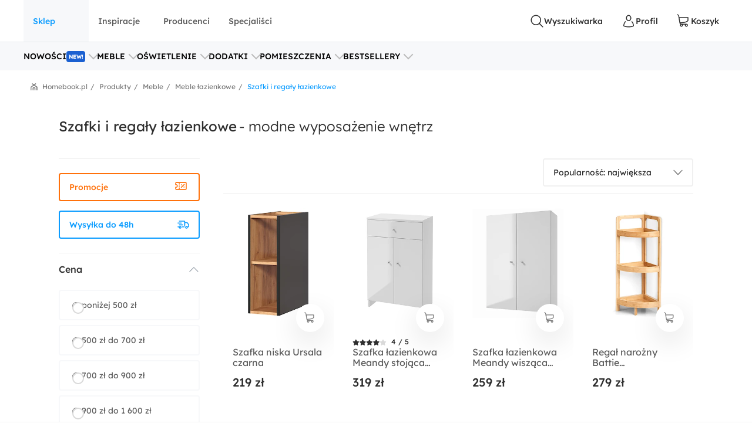

--- FILE ---
content_type: text/html; charset=utf-8
request_url: https://www.homebook.pl/produkty/szafki-i-regaly-lazienkowe
body_size: 84780
content:
<!DOCTYPE html>
<html lang="pl">
<head>
    <meta charset="utf-8"/>
    <meta name="viewport" content="user-scalable=no, width=device-width, initial-scale=1, maximum-scale=1"/>
    <meta name="apple-mobile-web-app-capable" content="yes"/>
    <meta name="msapplication-tap-highlight" content="no"/>
    <meta name="theme-color" content="#3FA9EE"/>
    <meta name="p:domain_verify" content="2bba43d2494340885fb758da5c231a44"/>
    <meta name="facebook-domain-verification" content="ljlcvpc7faw2fa21hz5eoq8v443n9a"/>
    <meta name="google-site-verification" content="UOEbttPHM1X4XygTQNk1QlzS0QkUzBtmdpYSEcMJy9s" />
    
<title>Szafki i rega&#x142;y &#x142;azienkowe - Sprawd&#x17A; ceny na Black Week &#x2B50; Homebook.pl</title>
<meta name="description" content="Okazje na Black Week do -80% &#x2B50; Stylowe meble, o&#x15B;wietlenie i dekoracje do Twojego domu!"/>

            <link rel="preconnect" href="https://www.google-analytics.com" crossorigin>
        <link rel="preconnect" href="https://www.googletagmanager.com" crossorigin>
        <link rel="preconnect" href="https://std.wpcdn.pl" crossorigin>
        <link rel="preconnect" href="https://img.shmbk.pl" crossorigin>

    <script>
        !function () { var e, t, n, i, a = { passive: !0, capture: !0 }, r = new Date, o = function () { i = [], t = -1, e = null, f(addEventListener) }, s = function (i, a) { e || (e = a, t = i, n = new Date, f(removeEventListener), c()) }, c = function () { if (t >= 0 && t < n - r) { var a = { entryType: "first-input", name: e.type, target: e.target, cancelable: e.cancelable, startTime: e.timeStamp, processingStart: e.timeStamp + t }; i.map((function (e) { e(a) })), i = [] } }, l = function (e) { if (e.cancelable) { var t = (e.timeStamp > 1e12 ? new Date : performance.now()) - e.timeStamp; "pointerdown" == e.type ? function (e, t) { var n = function () { s(e, t), r() }, i = function () { r() }, r = function () { removeEventListener("pointerup", n, a), removeEventListener("pointercancel", i, a) }; addEventListener("pointerup", n, a), addEventListener("pointercancel", i, a) }(t, e) : s(t, e) } }, f = function (e) { ["mousedown", "keydown", "touchstart", "pointerdown"].map((function (t) { return e(t, l, a) })) }, u = "hidden" === document.visibilityState ? 0 : 1 / 0; addEventListener("visibilitychange", (function e(t) { "hidden" === document.visibilityState && (u = t.timeStamp, removeEventListener("visibilitychange", e, !0)) }), !0), o(), self.webVitals = self.webVitals || {}, self.webVitals.firstInputPolyfill = function (e) { i.push(e), c() }, self.webVitals.resetFirstInputPolyfill = o, self.webVitals.firstHiddenTime = u }();
        !function () { if ('PerformanceLongTaskTiming' in window) { var g = window.__tti = { e: [] }; g.o = new PerformanceObserver(function (l) { g.e = g.e.concat(l.getEntries()) }); g.o.observe({ entryTypes: ['longtask'] }) } }();
        var HB = {
            Trackers: {
                FB: [],
                WP: [],
                Bing: []
            }
        };
        WP = [];
    </script>
    

<script async src="https://www.googletagmanager.com/gtag/js?id=G-54G57XGVZB"></script>
<script>
  window.dataLayer = window.dataLayer || [];  
  function gtag(){dataLayer.push(arguments);}
  gtag('js', new Date());
  gtag('config', 'G-54G57XGVZB');
  gtag('config', 'AW-987370946', { 'groups': 'googleads' });
  gtag('config', 'AW-828195512', { 'groups': 'googleads' });
  gtag('config', 'AW-938680686', { 'groups': 'googleads' }); 
  gtag('event', 'publication', { 'id': 'Homebook_www_7797f38f-7d52-4152-b48f-3240d4df0ac3' });
</script>

    


<script>
    (function (i, s, o, g, r, a, m) {
        i['GoogleAnalyticsObject'] = r;
        i[r] = i[r] || function() {
            (i[r].q = i[r].q || []).push(arguments);
        }, i[r].l = 1 * new Date();
        a = s.createElement(o),
            m = s.getElementsByTagName(o)[0];
        a.async = 1;
        a.src = g;
        m.parentNode.insertBefore(a, m);
    })(window, document, 'script', '//www.google-analytics.com/analytics.js', 'ga');

    ga('create', 'UA-26365219-2', 'auto');
    ga('set', 'anonymizeIp', true);
    ga('set', 'transport', 'beacon');
    ga('set', 'dimension16', 'Homebook_www_7797f38f-7d52-4152-b48f-3240d4df0ac3');
    ga('send', 'pageview');
</script>

    <style>*,:after,:before{box-sizing:border-box}html{-webkit-tap-highlight-color:rgba(0,0,0,0);height:100vh}body{background-color:#fff;display:flex;flex-direction:column;height:100%;margin:0;overflow-x:hidden;overflow-y:scroll}ol,ul{list-style-type:none;margin:0;padding:0}button,input{outline:0}a{background-color:#0000}a:active,a:hover{outline:0}img{max-width:100%;vertical-align:middle}dl{margin-bottom:16px;margin-top:0}dd{margin-left:0}h1,h2,h3{margin:0 0 8px}h1,h2,h3,h4,h5,h6{color:inherit;font-weight:400}h4,h5,h6{margin:8px 0}p{margin:0 0 16px}figure{margin:0}iframe{border:none}hr{border:0;border-top:1px solid #f0f0f0;margin-bottom:16px;margin-top:16px}[role=button]{cursor:pointer}button,html input[type=button],input[type=reset],input[type=submit]{-webkit-appearance:button;appearance:button;cursor:pointer}input[type=checkbox]{margin-left:0}fieldset{border:none;margin:0;padding:0}code,kbd,pre,samp{font-family:monospace,monospace;font-size:1em}input[type=number]::-webkit-inner-spin-button,input[type=number]::-webkit-outer-spin-button{height:auto}input[type=search]{-webkit-appearance:textfield;appearance:textfield;box-sizing:border-box}input[type=search]::-webkit-search-cancel-button,input[type=search]::-webkit-search-decoration{-webkit-appearance:none;appearance:none}@media(max-width:1279px){.hb-filters__container{transform:var(--filters-container-transform,translateX(100%));visibility:var(--filters-container-visibility,hidden)}.hb-filters-toggle--container{display:none}}@font-face{font-display:swap;font-family:Lexend;font-style:normal;font-weight:400;src:url(/fonts/lexend/lexend-regular.woff2) format("woff2")}@font-face{font-display:swap;font-family:Lexend;font-style:normal;font-weight:300;src:url(/fonts/lexend/lexend-300.woff2) format("woff2")}@font-face{font-display:swap;font-family:Lexend;font-style:normal;font-weight:500;src:url(/fonts/lexend/lexend-500.woff2) format("woff2")}@font-face{ascent-override:88%;font-family:Lexend-fallback;size-adjust:110.1%;src:local("Arial")}html{-webkit-text-size-adjust:100%;text-size-adjust:100%}body{-webkit-text-size-adjust:100%;text-size-adjust:100%;-moz-osx-font-smoothing:grayscale;-webkit-font-smoothing:antialiased;color:#2e2e2e;font-family:Lexend,Lexend-fallback;font-size:14px;font-style:normal;line-height:20px;text-rendering:optimizeLegibility}@media(min-width:1280px){body{font-size:14px;line-height:20px}}h1,h2,h3,h4,h5{font-feature-settings:"pnum" on,"lnum" on,"liga" off;color:var(--heading-color,#2e2e2e);font-family:Lexend,Lexend-fallback;font-style:normal;font-weight:400}h1{font-size:28px;line-height:40px}@media(min-width:1280px){h1{font-size:38px;line-height:50px}}h2{font-size:24px;line-height:32px}@media(min-width:1280px){h2{font-size:32px;line-height:40px}}h3{font-size:18px;line-height:24px}@media(min-width:1280px){h3{font-size:24px;line-height:30px}}h4{font-size:14px;line-height:20px}@media(min-width:1280px){h4{font-size:20px;line-height:26px}}h5{font-size:14px;line-height:20px}@media(min-width:1280px){h5{font-size:18px;line-height:24px}}h6{font-size:14px;line-height:20px}@media(min-width:1280px){h6{font-size:16px;line-height:24px}}small{font-size:10px;line-height:12px}button,input,select,textarea{font-family:inherit;font-size:inherit;line-height:inherit}address{font-size:14px;font-style:normal;line-height:20px;margin-bottom:16px}@media(min-width:1280px){address{font-size:14px;line-height:20px}}a,a:focus,a:hover{color:#0b9cff;text-decoration:none}a:focus{outline:5px auto -webkit-focus-ring-color;outline-offset:-2px}dd,dt{line-height:20px}dt{font-weight:500}blockquote{border-left:5px solid #9a9a9a;font-size:18px;margin:0 0 16px;padding:8px 16px}blockquote ol:last-child,blockquote p:last-child,blockquote ul:last-child{margin-bottom:0}blockquote footer,blockquote small{color:#9a9a9a;display:block;font-size:12px;line-height:20px}blockquote footer:before,blockquote small:before{content:"— "}i{display:inline-block}b,strong{font-weight:500}.hb-btn{grid-column-gap:8px;align-items:center;background-color:var(--button-background-color,#fff);border:2px solid #0000;border-radius:4px;cursor:pointer;display:var(--button-display,inline-flex);font-size:var(--button-font-size,16px);font-weight:var(--button-font-weight,500);height:var(--button-height,48px);justify-content:center;padding:var(--button-padding,12px 16px);transition:color .15s ease-in-out,background-color .15s ease-in-out,border-color .15s ease-in-out,box-shadow .15s ease-in-out;-webkit-user-select:none;user-select:none;white-space:nowrap}.hb-btn svg{pointer-events:none}.hb-btn--primary{background-color:#0b9cff;border-color:#0b9cff;color:#fff}.hb-btn--outline-primary{background-color:#0000;border-color:#0b9cff;color:#0b9cff}.hb-btn--secondary{background-color:#ff710b;border-color:#ff710b;color:#2e2e2e}.hb-btn--outline-secondary{background-color:#0000;border-color:#ff710b;color:#ff710b}.hb-btn--tertiary{background-color:#437d88;border-color:#437d88;color:#fff}.hb-btn--outline-tertiary{background-color:#0000;border-color:#437d88;color:#437d88}.hb-btn--success{background-color:#13aa3e;border-color:#13aa3e;color:#fff}.hb-btn--outline-success{background-color:#0000;border-color:#13aa3e;color:#13aa3e}.hb-btn--danger{background-color:#ff343a;border-color:#ff343a;color:#fff}.hb-btn--outline-danger{background-color:#0000;border-color:#ff343a;color:#ff343a}.hb-btn--light{background-color:#f0f0f0;border-color:#f0f0f0;color:#2e2e2e}.hb-btn--outline-light{background-color:#0000;border-color:#f0f0f0;color:#9a9a9a}.hb-btn--dark{background-color:#5a5a5a;border-color:#5a5a5a;color:#fff}.hb-btn--outline-dark{background-color:#0000;border-color:#5a5a5a;color:#5a5a5a}.hb-add-product-modal{--dialog-body-width:fit-content;grid-gap:24px;display:grid;grid-template-areas:"alert" "product" "crossell-products";grid-template-columns:100%}@media(max-width:767px){.hb-add-product-modal{--dialog-body-padding:8px;max-height:300px}}@media(min-width:768px){.hb-add-product-modal{grid-template-areas:"alert alert" "product crossell-products";grid-template-columns:232px minmax(300px,1fr)}}@media(min-width:1024px){.hb-add-product-modal{grid-template-columns:25% minmax(300px,1fr)}}@media(max-width:767px){.hb-add-product-modal+footer{flex-direction:column}}.hb-add-product-modal__alert{grid-area:alert;-ms-grid-column:1;-ms-grid-row:1}.hb-add-product-modal__product{--product-box-details-padding:16px;grid-area:product;-ms-grid-column:1;-ms-grid-row:3}@media(min-width:768px){.hb-add-product-modal__product{border-right:2px solid #f0f0f0;padding-right:32px}}@media(max-width:767px){.hb-add-product-modal__product-card{--product-title-height:auto;--product-box-details-padding:0;--product-display:grid;--product-title-margin-top:auto;--product-title-margin-bottom:auto;grid-gap:24px;grid-template-columns:70px 1fr}}.hb-add-product-modal__crossell-products{grid-area:crossell-products;-ms-grid-column:1;-ms-grid-row:5}@media (min-width:768px){.hb-add-product-modal__alert{-ms-grid-column-span:3;-ms-grid-column:1;-ms-grid-row:1}.hb-add-product-modal__product{-ms-grid-column:1;-ms-grid-row:3}.hb-add-product-modal__crossell-products{-ms-grid-column:3;-ms-grid-row:3}}@media(max-width:767px){.hb-add-product-modal__crossell-products{padding-top:24px}}@media(min-width:1024px){.hb-add-product-modal__crossell-products{padding-right:32px}}@keyframes rotation{0%{transform:rotate(0deg)}to{transform:rotate(1turn)}}.hb-accordion summary::-webkit-details-marker,.hb-accordion summary::marker{content:"";display:none}@media(max-width:1023px){.hb-accordion summary{align-items:center;display:flex;justify-content:space-between}.hb-accordion summary:after{color:#bbb}.hb-accordion details:not([open]) summary:after{border-bottom:2px solid;border-right:2px solid;content:"";display:block;height:9px;margin-top:-4.5px;pointer-events:none;transform:rotate(45deg);width:9px}.hb-accordion details[open] summary:after{border-right:2px solid;border-top:2px solid;content:"";display:block;height:9px;pointer-events:none;transform:rotate(-45deg);width:9px}}.hb-accordion__title{color:#2e2e2e;font-size:16px;font-weight:500;margin:0}.hb-accordion__text{color:#5a5a5a;font-size:16px;font-weight:300;margin-bottom:0}@media(max-width:1023px){.hb-accordion__text{margin-top:16px}}.hb-accordion__element{border:2px solid #f7f8fa;border-radius:8px;line-height:150%;padding:24px}@media(min-width:1024px){.hb-accordion__element{padding:32px}}.hb-accordion__header{align-items:center;display:flex;margin-bottom:8px}@media(max-width:1023px){.hb-accordion__header{margin-bottom:0}}.hb-breadcrumbs{align-items:center;direction:rtl;display:flex;min-height:40px;overflow-x:auto;scroll-behavior:smooth}@media(min-width:640px){.hb-breadcrumbs::-webkit-scrollbar{height:4px;width:16px}.hb-breadcrumbs::-webkit-scrollbar-track{background:var(--scollbar-track-color,#f0f0f0);background-clip:content-box;border:6px solid #0000}.hb-breadcrumbs::-webkit-scrollbar-thumb{background:var(--scrollbar-thumb-color,#d9d9d9);background-clip:content-box;border:6px solid #0000}.hb-breadcrumbs::-webkit-scrollbar-thumb:window-inactive{background:#d9d9d999;background-clip:content-box;border:6px solid #0000}}.hb-breadcrumbs__container{position:relative}.hb-breadcrumbs__container:before{right:0}.hb-breadcrumbs__container:after,.hb-breadcrumbs__container:before{background:linear-gradient(270deg,#fff,#fff0);bottom:0;content:"";position:absolute;top:0;width:16px;z-index:5}.hb-breadcrumbs__container:after{left:0;transform:rotate(180deg)}.hb-breadcrumbs svg{color:#797979}@media(min-width:1280px){.hb-breadcrumbs{min-height:56px}}.hb-breadcrumbs__item{align-items:center;direction:ltr;display:flex;font-size:12px;font-weight:400;line-height:16px;min-height:48px;position:relative;white-space:nowrap}.hb-breadcrumbs__item a{color:inherit}.hb-breadcrumbs__item a:hover{text-decoration:underline}.hb-breadcrumbs__item:not(:first-child){color:#797979;margin-right:8px;padding-right:12px}.hb-breadcrumbs__item:not(:first-child):before{content:"/";margin-top:-6px;position:absolute;right:0;top:calc(50% - 2px)}@media(max-width:639px){.hb-breadcrumbs__item:first-child{padding-right:16px}}.hb-breadcrumbs__item:first-child{color:#0b9cff;margin-right:auto;padding-right:16px}.hb-breadcrumbs__item:last-child{padding-left:32px}.hb-breadcrumbs__item:last-child:after{background-image:url("data:image/svg+xml;charset=utf-8,%3Csvg xmlns='http://www.w3.org/2000/svg' width='12' height='12' fill='none'%3E%3Cpath fill='%23797979' d='M7.576 2.615 9.35 1.37a.31.31 0 0 0 .128-.2.323.323 0 0 0-.048-.236L8.9.136a.299.299 0 0 0-.423-.082L6.002 1.79a.301.301 0 0 1-.34 0L3.186.054a.299.299 0 0 0-.423.082l-.527.8a.319.319 0 0 0 .08.435L4.08 2.615a.308.308 0 0 1 .14.263.32.32 0 0 1-.14.262L.133 5.906a.312.312 0 0 0-.133.26v5.52c0 .084.032.163.09.222A.3.3 0 0 0 .303 12h.939a.3.3 0 0 0 .215-.092.318.318 0 0 0 .09-.221v-4.68a.321.321 0 0 1 .132-.26l3.98-2.789a.301.301 0 0 1 .34 0L9.983 6.75a.31.31 0 0 1 .133.256v4.677c0 .083.032.163.09.222a.3.3 0 0 0 .214.091h.939a.3.3 0 0 0 .215-.091.318.318 0 0 0 .09-.222V6.165a.323.323 0 0 0-.133-.259L7.575 3.133a.309.309 0 0 1-.135-.259.32.32 0 0 1 .135-.26Z'/%3E%3Cpath fill='%23797979' d='M3.57 7.915v3.771c0 .084.032.163.09.222a.3.3 0 0 0 .215.092h.938a.3.3 0 0 0 .215-.092.318.318 0 0 0 .09-.222V8.758a.323.323 0 0 1 .132-.26l.483-.35a.298.298 0 0 1 .34 0l.485.35a.317.317 0 0 1 .137.26v2.928c0 .084.032.163.09.222A.3.3 0 0 0 7 12h.936c.081 0 .159-.033.216-.092a.32.32 0 0 0 .09-.222v-3.77a.323.323 0 0 0-.132-.26L6.07 6.221a.298.298 0 0 0-.34 0L3.703 7.656a.307.307 0 0 0-.133.26Z'/%3E%3C/svg%3E");content:"";height:12px;left:12px;position:absolute;width:12px}.hb-footer{color:#404040;padding:40px 0 0}@media(max-width:1279px){.hb-footer{padding-left:32px;padding-right:32px}}@media(max-width:639px){.hb-footer{padding:0}}@media(min-width:1280px){.hb-footer{margin-left:40px;margin-right:40px}}@media(min-width:1530px){.hb-footer{margin-left:auto;margin-right:auto;width:1440px}}.hb-footer a{color:inherit}.hb-footer__main{display:flex;justify-content:space-between;overflow:hidden;padding:24px 0}@media(max-width:767px){.hb-footer__main{flex-direction:column}}@media(max-width:639px){.hb-footer__main{padding:24px 0 0}}.hb-footer__container{display:flex;gap:64px;justify-content:space-between}@media(max-width:639px){.hb-footer__container{flex-direction:column;gap:0}}.hb-footer__links{display:flex;flex-direction:column;gap:8px}@media(max-width:639px){.hb-footer__links{border-bottom:1px solid #f0f0f0;display:grid;gap:0;grid-template-areas:"title title toggle" "links links links";grid-template-columns:1fr 20px;grid-template-rows:auto 1fr}}.hb-footer__links label{grid-area:title}@media(max-width:639px){.hb-footer__links label{margin-left:16px;padding:24px 0}}.hb-footer__links nav{display:flex;flex-direction:column}.hb-footer__links nav a{padding-bottom:8px}@media(max-width:639px){.hb-footer__links nav{background-color:#f7f8fa;grid-area:links;max-height:0;overflow:hidden;padding:0 16px}.hb-footer__links nav a{border-bottom:1px solid #f0f0f0;padding:16px}}.hb-footer__links input[type=checkbox]{-webkit-tap-highlight-color:rgba(0,0,0,0);align-self:center;-webkit-appearance:none;appearance:none;border:none;grid-area:toggle;height:20px;margin-right:16px;width:20px}@media (max-width:639px){.hb-footer__links label{-ms-grid-column-span:3;-ms-grid-column:1;-ms-grid-row:1}.hb-footer__links nav{-ms-grid-column-span:5;-ms-grid-column:1;-ms-grid-row:3}.hb-footer__links input[type=checkbox]{-ms-grid-column:5;-ms-grid-row:1}}.hb-footer__links input[type=checkbox]:not(:checked){background-image:url("data:image/svg+xml;charset=utf-8,%3Csvg xmlns='http://www.w3.org/2000/svg' width='24' height='24' fill='none'%3E%3Cpath fill='%23BBB' fill-rule='evenodd' d='M12.53 15.53a.75.75 0 0 1-1.06 0l-6-6a.75.75 0 0 1 1.06-1.06L12 13.94l5.47-5.47a.75.75 0 1 1 1.06 1.06l-6 6Z' clip-rule='evenodd'/%3E%3C/svg%3E")}.hb-footer__links input[type=checkbox]:checked{background-image:url("data:image/svg+xml;charset=utf-8,%3Csvg xmlns='http://www.w3.org/2000/svg' width='24' height='24' fill='none'%3E%3Cpath fill='%23BBB' fill-rule='evenodd' d='M11.47 8.47a.75.75 0 0 1 1.06 0l6 6a.75.75 0 1 1-1.06 1.06L12 10.06l-5.47 5.47a.75.75 0 0 1-1.06-1.06l6-6Z' clip-rule='evenodd'/%3E%3C/svg%3E")}.hb-footer__links input[type=checkbox]:checked+nav{max-height:100vh}@media(min-width:640px){.hb-footer__links input[type=checkbox]{display:none}}.hb-footer__links p{font-weight:500;margin-bottom:8px}.hb-footer__links a{font-weight:300}.hb-footer__links a.red{color:#ff343a}.hb-footer__contact{display:flex;flex-direction:column}@media(max-width:767px){.hb-footer__contact{border:1px solid #f0f0f0;border-radius:8px;display:grid;grid-template-columns:repeat(3,1fr);margin-left:-16px;margin-right:-16px;margin-top:16px}.hb-footer__contact div{padding:24px 16px}}@media(max-width:639px){.hb-footer__contact{border:none;border-bottom:1px solid #f0f0f0;border-radius:0;display:flex;margin:0;padding:16px}.hb-footer__contact div{padding:0}}@media(max-width:767px){.hb-footer__contact div:last-child{border-left:1px solid #f0f0f0}}@media(max-width:639px){.hb-footer__contact div:last-child{border:none}}.hb-footer__contact svg{color:#0b9cff;margin-right:16px}.hb-footer__contact-details{align-items:center;display:flex;font-size:16px;margin-top:16px}@media(max-width:767px){.hb-footer__contact-details{font-size:14px}}.hb-footer__contact-title{font-weight:500}.hb-footer__address{display:flex;flex-direction:row;font-size:16px;font-weight:300;margin-top:16px}@media(max-width:767px){.hb-footer__address{font-size:14px}}.hb-footer__number{align-items:center;color:#282828;display:flex;font-size:20px;font-weight:500;margin-bottom:4px;margin-top:16px}@media(max-width:767px){.hb-footer__number{font-size:18px}}.hb-footer__hour{display:flex;font-weight:300;justify-content:space-between;margin-bottom:0;margin-left:40px;max-width:200px}@media(max-width:767px){.hb-footer__hour{margin-left:0}}@media(max-width:639px){.hb-footer__hour{margin-left:40px}}.hb-footer__hours{display:flex;flex-direction:column}@media(max-width:767px){.hb-footer__hours{margin-top:24px}}@media(max-width:639px){.hb-footer__hours{margin-top:0}}.hb-footer__social{align-items:center;color:#5a5a5a;display:flex;font-weight:500;justify-content:space-between;padding:32px 0;position:relative}@media(max-width:639px){.hb-footer__social{background-color:#f7f8fa;border-bottom:1px solid #f0f0f0;border-top:1px solid #f0f0f0;flex-direction:column;padding:24px}}@media(min-width:640px){.hb-footer__social:before{background-color:#f7f8fa;border-bottom:1px solid #f0f0f0;border-top:1px solid #f0f0f0;content:"";height:100%;left:calc(-50vw + 50%);position:absolute;right:calc(-50vw + 50%);z-index:-1}}.hb-footer__social-link{display:flex;gap:40px}@media(max-width:639px){.hb-footer__social-link{gap:0;justify-content:space-between;padding-bottom:24px;position:relative;width:100%}.hb-footer__social-link:before{background-color:#f0f0f0;bottom:0;content:"";height:1px;left:-24px;position:absolute;right:-24px}}.hb-footer__social-icons{align-items:center;display:flex;gap:16px}@media(max-width:767px){.hb-footer__social-icons span{display:none}}@media(max-width:639px){.hb-footer__social-icons{display:block;gap:0;padding-top:24px;width:100%}}.hb-footer__social-icons nav{display:flex}@media(max-width:639px){.hb-footer__social-icons nav{justify-content:space-between}}.hb-footer__social-icons a{align-items:center;background-color:#fff;border-radius:8px;display:flex;height:40px;justify-content:center;margin-right:8px;width:40px}.hb-footer__social-icons a svg{fill:#2e2e2e}.hb-footer__logos{align-items:center;display:flex;gap:24px;justify-content:center;padding-bottom:40px}@media(max-width:767px){.hb-footer__logos{margin-bottom:0;padding:0 16px 24px}}@media(max-width:639px){.hb-footer__logos{flex-wrap:wrap;gap:24px;padding:24px 16px;width:100%}}.hb-footer__logos-link{display:inherit}@media(min-width:768px){.hb-footer__info{display:flex;justify-content:space-between}}.hb-footer__wp{grid-column-gap:16px;align-items:center;display:flex;grid-area:wp;justify-content:center;margin:0}@media(max-width:767px){.hb-footer__wp{border-top:1px solid #f0f0f0;font-weight:300;padding:16px 16px 0}}@media(min-width:768px)and (max-width:1279px){.hb-footer__wp{border-top:1px solid #f0f0f0;margin-top:24px;padding-top:24px}}@media(min-width:1280px){.hb-footer__wp{margin-left:auto}}.hb-footer__nav{grid-area:nav}.hb-footer__nav a:first-child{margin-right:16px}@media(max-width:767px){.hb-footer__nav{border-top:1px solid #f0f0f0;display:flex;justify-content:space-between;padding:16px}}@media(min-width:640px){.hb-footer__nav{padding-left:0;padding-right:0}}@media(min-width:768px){.hb-footer__nav{margin-left:auto}}.hb-screening{height:380px}.hb-screening__banner{display:none}@media(max-width:1279px){.hb-screening{display:none}}.hb-layout{background:var(--layout-background,#0000);display:flex;flex:1 0 auto;flex-direction:column;padding-bottom:var(--layout-extra-product-filter-space,0)}@media(min-width:1280px){.hb-layout--screening{--professionals-padding-top:40px;--projects-padding-top:64px;--photos-padding-top:64px;--photos-hero-slider-margin-top:-88px;--layout-content-background:#fff}}.hb-layout__header:not(.is-empty){background:#fff;position:sticky;top:0;z-index:10}@media(max-width:1279px){.hb-layout__header:not(.is-empty){border-bottom:1px solid #f0f0f0}}.hb-layout__header.is-empty{border-bottom:1px solid #f0f0f0;display:flex;height:68px;justify-content:center;margin-bottom:16px}@media(min-width:1280px){.hb-layout__header.is-empty{height:72px}}.hb-layout__body{background:var(--layout-content-background,#0000);color:var(--text-color,#2e2e2e);display:flex;flex:1 0 auto;flex-direction:column;padding-bottom:32px;position:relative;visibility:var(--content-visibility,hidden)}@media(min-width:1280px){.hb-layout__body{padding-bottom:64px}.hb-layout--screening .hb-layout__body{box-shadow:0 10px 50px #0000001a}}.hb-layout__breadcrumbs{background:#fff;flex:1 0 auto}@media(max-width:639px){.hb-layout__breadcrumbs{margin-left:0;margin-right:0;position:relative}.hb-layout__breadcrumbs:after,.hb-layout__breadcrumbs:before{content:"";height:100%;position:absolute;top:0;width:16px;z-index:1}.hb-layout__breadcrumbs:after{background:linear-gradient(270deg,#fff 41.18%,#fff0);right:0}.hb-layout__breadcrumbs:before{background:linear-gradient(90deg,#fff 41.18%,#fff0);left:0}}.hb-layout__cookies:not(:empty){border-bottom:1px solid #f0f0f0;margin-bottom:1px}@media(min-width:1024px){.hb-layout__cookies{background-color:#fff;border-bottom:none;border-top:1px solid #f0f0f0;bottom:0;margin-bottom:0;position:fixed;width:100%;z-index:999999}}.has-fullscreen .hb-layout,.has-lightbox .hb-layout{display:none}.hb-layout__safe-zone{align-items:center;background-color:#f1f7f8;color:#57a0ae;display:flex;font-size:12px;font-weight:400;gap:8px;height:20px;justify-content:center;margin-bottom:16px;margin-top:8px}@media(min-width:1024px){.hb-layout__safe-zone{height:32px;margin-bottom:24px}}.hb-main{flex:1 0 auto}@media(min-width:768px){.hb-container{margin:0 auto;width:530px}}@media(min-width:1280px){.hb-container{width:735px}}.hb-wrap{margin-left:auto;margin-right:auto}@media(min-width:1280px){.hb-wrap{padding-left:60px;padding-right:60px}}@media(min-width:1530px){.hb-wrap{max-width:1440px}}@media(min-width:1920px){.hb-wrap{padding-left:0;padding-right:0}}.hb-wrap-fluid{margin-left:16px;margin-right:16px}@media(min-width:640px){.hb-wrap-fluid{margin-left:32px;margin-right:32px}}@media(min-width:1280px){.hb-wrap-fluid{margin-left:40px;margin-right:40px}}@media(min-width:1530px){.hb-wrap-fluid{margin-left:auto;margin-right:auto;width:1440px}}.hb-navbar{align-items:stretch;display:flex}@media(min-width:375px){.hb-navbar{grid-column-gap:8px}}.hb-navbar input[type=checkbox]{display:none}.hb-navbar input[type=checkbox]:checked~.hb-navbar__backdrop{opacity:1;pointer-events:all}.hb-navbar input[type=checkbox]:checked~.hb-navbar__navigation{transform:none}@media(min-width:1280px){.hb-navbar__trigger{--button-display:none}}.hb-navbar__close{align-items:center;color:#5a5a5a;display:flex;height:48px;justify-content:center;width:48px}.hb-navbar__backdrop{background:#000c;height:100vh;left:0;opacity:0;pointer-events:none;position:fixed;top:0;width:100vw;z-index:30}.hb-navbar__backdrop.appear-active,.hb-navbar__backdrop.appear-done,.hb-navbar__backdrop.enter-active,.hb-navbar__backdrop.enter-done,.hb-navbar__backdrop.show{opacity:.8}@media(min-width:1280px){.hb-navbar__backdrop{display:none}}.hb-navbar__navigation header{align-items:center;display:flex;font-size:22px;justify-content:space-between;line-height:150%;padding:16px}@media(min-width:1280px){.hb-navbar__navigation header{display:none}}@media(max-width:1279px){.hb-navbar__navigation{background:#fff;display:grid;grid-template-rows:80px 1fr;height:100%;left:0;max-width:360px;min-width:320px;position:fixed;top:0;transform:translateX(-100%);transition:transform .3s ease-in-out;z-index:31}}.hb-navbar__action{grid-column-gap:8px;--button-height:72px;--button-font-size:14px;align-items:center;background:none;border:none;color:#2e2e2e;cursor:pointer;display:var(--button-display,inline-flex);font-size:var(--button-font-size,16px);font-weight:var(--button-font-weight,500);height:var(--button-height,48px);justify-content:center;outline:0;padding:var(--button-padding,12px 16px);position:relative;transition:color .15s ease-in-out,background-color .15s ease-in-out,border-color .15s ease-in-out,box-shadow .15s ease-in-out;-webkit-user-select:none;user-select:none;white-space:nowrap}.hb-navbar__action svg{pointer-events:none}.hb-navbar__action:hover{color:#0b9cff}.hb-navbar__action--cart{grid-column-gap:4px}@media(max-width:1279px){.hb-navbar__action{padding:0;width:48px}}@media(min-width:1280px){.hb-navbar__action:after{content:attr(data-text)}}@media(max-width:767px){.hb-navbar__action--like{display:none}}.hb-navbar__brand{color:#0b9cff;display:flex;height:72px;width:120px}@media(max-width:1279px){.hb-navbar__brand{margin-right:auto}}@media(min-width:1280px){.hb-navbar__brand{margin:0 auto;width:180px}}.hb-navbar__badge{align-items:center;background:#ff343a;border-radius:64px;color:#fff;display:flex;font-size:10px;height:16px;justify-content:center;left:24px;position:absolute;top:16px;width:16px}.hb-form-control{flex:1 0 auto;margin-top:8px;position:relative}.hb-form-control label{color:var(--placeholder-color,#797979);left:18px;line-height:48px;pointer-events:none;position:absolute;top:0;transition:all .3s ease-in}.hb-form-control input,.hb-form-control textarea{align-items:center;-webkit-appearance:none;appearance:none;border:2px solid #f0f0f0;border-radius:4px;color:#282828;display:inline-flex;min-height:48px;outline:0;padding-left:16px;padding-right:16px;width:100%}.hb-form-control input:-webkit-autofill,.hb-form-control textarea:-webkit-autofill{box-shadow:inset 0 0 0 1000px #fff}.hb-form-control input:focus:not([readonly]),.hb-form-control textarea:focus:not([readonly]){border-color:#b7e2ff}.hb-form-control input.input-validation-error,.hb-form-control textarea.input-validation-error{border-color:#ffc3b9}.hb-form-control input[readonly],.hb-form-control textarea[readonly]{color:#797979}.hb-form-control input::placeholder,.hb-form-control textarea::placeholder{color:#fff}.hb-form-control input:focus~label,.hb-form-control input:not(:placeholder-shown)~label,.hb-form-control textarea:focus~label,.hb-form-control textarea:not(:placeholder-shown)~label{background:#fff;color:var(--color,#0b9cff);display:block;font-size:12px;left:8px;line-height:18px;max-width:300px;overflow:hidden;padding:0 8px;position:absolute;text-overflow:ellipsis;top:-8px;white-space:nowrap}.hb-form-control input:focus:hover~label,.hb-form-control input:not(:placeholder-shown):hover~label,.hb-form-control textarea:focus:hover~label,.hb-form-control textarea:not(:placeholder-shown):hover~label{--color:#077dcd}.hb-form-control input[readonly]:hover~label,.hb-form-control input[readonly]~label,.hb-form-control textarea[readonly]:hover~label,.hb-form-control textarea[readonly]~label{--color:#797979}.hb-form-control input.input-validation-error,.hb-form-control textarea.input-validation-error{background-image:url("data:image/svg+xml;charset=utf-8,%3Csvg xmlns='http://www.w3.org/2000/svg' width='20' height='20'%3E%3Cpath fill='%23ff343a' d='M9.163 10 7.47 8.326a.62.62 0 0 1-.167-.428.57.57 0 0 1 .177-.418.57.57 0 0 1 .418-.177.62.62 0 0 1 .428.167L10 9.163l1.674-1.693c.174-.161.369-.211.586-.149s.356.201.418.418.013.412-.149.586l-1.693 1.674 1.693 1.674c.161.174.211.369.149.586s-.201.356-.418.419-.412.013-.586-.149L10 10.836l-1.674 1.693a.62.62 0 0 1-.428.167.57.57 0 0 1-.418-.177.57.57 0 0 1-.177-.418.62.62 0 0 1 .167-.428L9.163 10zM10 17.143c2.021-.05 3.705-.747 5.05-2.093s2.043-3.029 2.093-5.05c-.05-2.021-.747-3.705-2.093-5.05S12.021 2.907 10 2.857c-2.021.05-3.705.747-5.05 2.093S2.907 7.979 2.857 10c.05 2.021.747 3.705 2.093 5.05s3.029 2.043 5.05 2.093zm0 1.191c-2.356-.062-4.319-.877-5.887-2.446S1.729 12.356 1.667 10c.062-2.356.877-4.319 2.446-5.887S7.644 1.729 10 1.667c2.356.062 4.319.877 5.888 2.446S18.271 7.644 18.333 10c-.062 2.356-.877 4.319-2.446 5.888S12.356 18.271 10 18.333z'/%3E%3C/svg%3E");background-position:calc(100% - 16px);background-repeat:no-repeat;padding-right:40px}.hb-form-control input.input-validation-error:focus~label,.hb-form-control input.input-validation-error:not(:placeholder-shown)~label,.hb-form-control textarea.input-validation-error:focus~label,.hb-form-control textarea.input-validation-error:not(:placeholder-shown)~label{color:#ff343a}.hb-form-control input.input-validation-error:focus:hover~label,.hb-form-control input.input-validation-error:not(:placeholder-shown):hover~label,.hb-form-control textarea.input-validation-error:focus:hover~label,.hb-form-control textarea.input-validation-error:not(:placeholder-shown):hover~label{color:#c82a2b}.hb-form-control input.input-validation-error:hover,.hb-form-control textarea.input-validation-error:hover{background-image:url("data:image/svg+xml;charset=utf-8,%3Csvg xmlns='http://www.w3.org/2000/svg' width='20' height='20'%3E%3Cpath fill='%23c82a2b' d='M9.163 10 7.47 8.326a.62.62 0 0 1-.167-.428.57.57 0 0 1 .177-.418.57.57 0 0 1 .418-.177.62.62 0 0 1 .428.167L10 9.163l1.674-1.693c.174-.161.369-.211.586-.149s.356.201.418.418.013.412-.149.586l-1.693 1.674 1.693 1.674c.161.174.211.369.149.586s-.201.356-.418.419-.412.013-.586-.149L10 10.836l-1.674 1.693a.62.62 0 0 1-.428.167.57.57 0 0 1-.418-.177.57.57 0 0 1-.177-.418.62.62 0 0 1 .167-.428L9.163 10zM10 17.143c2.021-.05 3.705-.747 5.05-2.093s2.043-3.029 2.093-5.05c-.05-2.021-.747-3.705-2.093-5.05S12.021 2.907 10 2.857c-2.021.05-3.705.747-5.05 2.093S2.907 7.979 2.857 10c.05 2.021.747 3.705 2.093 5.05s3.029 2.043 5.05 2.093zm0 1.191c-2.356-.062-4.319-.877-5.887-2.446S1.729 12.356 1.667 10c.062-2.356.877-4.319 2.446-5.887S7.644 1.729 10 1.667c2.356.062 4.319.877 5.888 2.446S18.271 7.644 18.333 10c-.062 2.356-.877 4.319-2.446 5.888S12.356 18.271 10 18.333z'/%3E%3C/svg%3E")}.hb-form-control input.input-validation-error:hover~.field-validation-error,.hb-form-control textarea.input-validation-error:hover~.field-validation-error{color:#c82a2b}.hb-form-control input:required~label:after,.hb-form-control input[data-val-required]~label:after,.hb-form-control textarea:required~label:after,.hb-form-control textarea[data-val-required]~label:after{color:#ff343a;content:" *"}.hb-form-control textarea{height:120px;padding-bottom:16px;padding-top:16px;resize:vertical}.hb-form-control textarea.input-validation-error{background-position:calc(100% - 16px) 16px}.hb-form-control textarea~label{line-height:24px;padding-top:16px}.hb-newsletter-form{--placeholder-color:#141414;--heading-color:#fff;background:#0b9cff;border-radius:8px;color:#fff;margin-bottom:16px;padding:24px}@media(min-width:1280px){.hb-newsletter-form{grid-column-gap:64px;display:grid;grid-template-columns:220px 1fr;padding:56px}}.hb-newsletter-form form{grid-row-gap:8px;display:grid;grid-template-rows:1fr 1fr;margin-bottom:16px}@media(min-width:1280px){.hb-newsletter-form form{grid-column-gap:8px;grid-template-columns:1fr 124px;grid-template-rows:max-content}}.hb-newsletter-form input[type=email]{border-color:#fff}.hb-newsletter-form label{font-size:16px}.hb-newsletter-form button{background:#077dcd;border:2px solid #077dcd;border-radius:4px;color:#fff;font-size:16px;font-weight:400}.hb-newsletter-form fieldset{margin:0}.hb-newsletter-form__title{font-size:20px;font-weight:500;line-height:150%;margin-bottom:16px}@media(min-width:1280px){.hb-newsletter-form__title{font-size:24px}}@media(max-width:1279px){.hb-newsletter-form__photo{display:none}}@media(max-width:1023px){.hb-newsletter-form__list{--scollbar-track-color:#0b9cff;--scrollbar-track-margin-left:24px;--scrollbar-track-margin-right:24px;overflow-scrolling:touch;display:flex;margin:0 -24px 16px;overflow-x:auto;padding:0 24px 8px;will-change:scroll-position}.hb-newsletter-form__list::-webkit-scrollbar{background-clip:padding-box;border-radius:16px;height:4px}.hb-newsletter-form__list::-webkit-scrollbar-track{background-color:var(--scollbar-track-color,#f0f0f0);border-radius:16px;margin-left:var(--scrollbar-track-margin-left,16px);margin-right:var(--scrollbar-track-margin-right,16px)}}@media(max-width:1023px)and (min-width:640px){.hb-newsletter-form__list::-webkit-scrollbar-track{margin-left:var(--scrollbar-track-margin-left,32px);margin-right:var(--scrollbar-track-margin-right,32px)}}@media(max-width:1023px){.hb-newsletter-form__list::-webkit-scrollbar-thumb{background-clip:padding-box;background-color:var(--scollbar-thumb-color,#d9d9d9);border-radius:16px}}@media(min-width:1024px){.hb-newsletter-form__list{display:grid;grid-template-columns:repeat(4,1fr);margin-bottom:16px}}.hb-newsletter-form__list li{grid-column-gap:8px;align-items:center;display:grid;font-size:16px;grid-template-columns:24px 1fr;line-height:100%;white-space:nowrap}@media(max-width:1023px){.hb-newsletter-form__list li:not(:first-child){margin-left:16px}}@media(min-width:1024px){.hb-newsletter-form__list li:not(:first-child){margin-left:auto}}.hb-newsletter-form__consent{font-size:13px;font-weight:300;overflow:auto}.hb-newsletter-form__consent a{color:inherit;text-decoration:underline}.hb-usp{align-items:center;background:var(--color-background,#0b9cff);border-radius:64px;display:grid;font-weight:500;grid-template-areas:"icon text timer more";grid-template-columns:auto 1fr auto;height:56px;margin:16px 0;padding-left:24px;width:100%}@media(max-width:767px){.hb-usp{border-radius:4px;grid-template-areas:"icon text timer";grid-template-columns:auto 1fr auto;height:72px;padding:0 12px}}.hb-usp,.hb-usp:hover{color:var(--color-text,#fff)}.hb-usp:hover{filter:brightness(85%)}.hb-usp__text{-webkit-line-clamp:2;-webkit-box-orient:vertical;display:block;display:-webkit-box;font-size:14px;grid-area:text;-ms-grid-column:2;-ms-grid-row:1;line-height:18px;overflow:hidden;text-overflow:ellipsis}@media(max-width:767px){.hb-usp__text{font-size:12px}}.hb-usp__icon{grid-area:icon;-ms-grid-column:1;-ms-grid-row:1;margin-right:8px}.hb-usp__title{flex-wrap:wrap}.hb-usp__timer,.hb-usp__title{align-items:center;display:flex}.hb-usp__timer{gap:8px;grid-area:timer;-ms-grid-column:3;-ms-grid-row:1;margin-left:16px}@media(min-width:1280px){.hb-usp__timer{margin-right:auto}}.hb-usp__more{align-items:center;background:var(--button-color-background,#0b9cff);border-radius:64px;color:var(--color-background,#fff);display:none;font-size:14px;grid-area:more;-ms-grid-column:4;-ms-grid-row:1;height:56px;margin-left:16px;padding:16px}@media (max-width:767px){.hb-usp__text{-ms-grid-column:2;-ms-grid-row:1}.hb-usp__icon{-ms-grid-column:1;-ms-grid-row:1}.hb-usp__timer{-ms-grid-column:3;-ms-grid-row:1}}@media(min-width:768px){.hb-usp__more{display:flex}.hb-usp__more:before{content:attr(data-text)}}.hb-timer{display:flex;gap:16px;height:var(--timer-height,48px);padding:var(--timer-padding,8px)}@media(max-width:767px){.hb-timer{background-color:var(--color-background,#bbb);border-radius:8px;filter:brightness(155%) saturate(90%);gap:8px}}.hb-timer__times{grid-column-gap:8px;align-items:center;display:grid;grid-template-areas:"time separator" "desc separator";justify-items:center}.hb-timer__times:not(:last-of-type):after{-ms-grid-row-span:2;align-self:center;content:":";grid-area:separator;-ms-grid-column:3;-ms-grid-row:1}@media(min-width:768px){.hb-timer__times:not(:last-of-type):after{margin-right:-8px}.hb-timer__times{grid-template-areas:"time desc separator";min-width:72px}.hb-timer__times:not(:last-of-type):after{-ms-grid-row-span:1;-ms-grid-column:3;-ms-grid-row:1}}.hb-timer__time{font-size:12px;font-weight:500;grid-area:time;-ms-grid-column:1;-ms-grid-row:1;line-height:130%;text-align:center;width:24px}.hb-timer__desc{font-size:11px;font-weight:300;grid-area:desc;-ms-grid-column:1;-ms-grid-row:2;line-height:16px}@media (min-width:768px){.hb-timer__time{-ms-grid-column:1;-ms-grid-row:1}.hb-timer__desc{-ms-grid-column:2;-ms-grid-row:1}}.hb-timer__offer-text--usp{margin-left:8px}@media(max-width:767px){.hb-timer__offer-text--usp{display:none}.hb-timer--empty{font-size:12px;max-width:100px;text-align:center}}.hb-values{margin-bottom:16px}.hb-values__container{grid-gap:24px;display:grid;grid-template-columns:repeat(2,1fr)}@media(max-width:1023px){.hb-values__container{grid-gap:8px;grid-template-columns:1fr}}@media(min-width:1024px){.hb-values__container details>summary{pointer-events:none}.hb-values__container details summary{background:none}}@media(max-width:1023px){.hb-values__description{display:none}}.hb-values__icon{color:#0b9cff;margin-right:16px}.hb-modal{bottom:0;display:flex;height:100%;justify-content:center;left:0;position:fixed;top:0;width:100%;z-index:30}@media(max-width:1279px){.hb-modal{justify-content:flex-end}}.hb-backdrop{background:#000c;height:100vh;left:0;opacity:0;position:fixed;top:0;width:100vw;z-index:30}.hb-backdrop.appear-active,.hb-backdrop.appear-done,.hb-backdrop.enter-active,.hb-backdrop.enter-done,.hb-backdrop.show{opacity:.8}.grecaptcha-badge{visibility:collapse!important}.hb-toastr{grid-column-gap:16px;border-radius:8px 8px 0 0;bottom:0;color:#fff;display:flex;left:0;opacity:0;padding:24px 16px;position:fixed;right:0;z-index:10}.hb-toastr svg{color:#fff}@media(max-width:360px){.hb-toastr{max-width:100%}}.hb-toastr.show{opacity:1}.hb-toastr__container{display:flex;justify-content:space-between;width:100%}.hb-toastr__button{border:none;height:100%}.hb-toastr--info{background-color:#077dcd}.hb-toastr--warning{background-color:#b19700}.hb-toastr--success{background-color:#0f8830}.hb-toastr--error{background-color:#c82a2b}.hb-toastr__title{font-weight:500}.hb-toastr__message{word-wrap:break-word;color:#fff;padding-left:16px;position:relative}.hb-toastr [data-dismiss=toast]{font-size:24px;margin-left:auto}#toast-container{position:fixed;right:16px;top:16px;z-index:999999}:root{--swiper-navigation-size:40px;--swiper-theme-color:#000}.hb-swiper{position:relative;z-index:1}.hb-swiper.is-scrollable{--swiper-scrollbar-display:block;--swiper-padding-bottom:16px;--swiper-navigation-display:none}@media(min-width:1024px){.hb-swiper{--swiper-scrollbar-display:none}}@media(max-width:1023px){.hb-swiper{--swiper-padding-bottom:16px}}.hb-swiper .swiper{--swiper-scrollbar-bottom:0;--swiper-scrollbar-sides-offset:8px;--swiper-scrollbar-bg-color:#f0f0f0;--swiper-scrollbar-drag-bg-color:#d9d9d9;margin:var(--swiper-margin,0 -8px);padding-bottom:var(--swiper-padding-bottom,0)}.hb-swiper .swiper-scrollbar{display:var(--swiper-scrollbar-display,block)}.hb-swiper__wrapper{overflow:hidden}.hb-swiper .swiper-wrapper{display:flex}.hb-swiper .swiper-slide{align-items:stretch;display:flex;flex-direction:column;flex-shrink:0;padding:var(--swiper-slide-padding,0 8px);width:var(--swiper-slide-width,100%)}.hb-swiper .swiper-button-next,.hb-swiper .swiper-button-prev{background:#fff;border:0;border-radius:100%;box-shadow:0 8px 24px #0000001f;display:var(--swiper-navigation-display,flex);width:var(--swiper-navigation-size,40px)}.hb-swiper .swiper-button-next.swiper-button-disabled,.hb-swiper .swiper-button-prev.swiper-button-disabled{display:var(--swiper-navigation-display,none)}.hb-swiper .swiper-button-next:after,.hb-swiper .swiper-button-prev:after{display:none}.hb-swiper .swiper-button-next svg,.hb-swiper .swiper-button-prev svg{height:auto;width:auto}@media(max-width:1023px){.hb-swiper .swiper-button-next,.hb-swiper .swiper-button-prev{display:var(--swiper-navigation-display,none)}}.hb-swiper .swiper-button-next{right:calc(0px - var(--swiper-navigation-size, 40px)/2)}.hb-swiper .swiper-button-prev{left:calc(0px - var(--swiper-navigation-size, 40px)/2)}.hb-slot{display:flex;justify-content:center}.is-scroll-lock{overflow:hidden}.is-visuallyhidden{visibility:hidden}.is-totallyhidden{left:-99999px;position:absolute;top:-99999px;visibility:hidden}.is-hidden{display:none!important}.hide-toggle-when-expanded[aria-expanded=true]{display:none}.is-loading{opacity:.5;pointer-events:none}.is-sticky{position:sticky;top:60px;z-index:5}@media(min-width:1280px){.is-sticky{top:100px}}.is-fixed{position:fixed;z-index:10}.is-required:after{color:#ff6466;content:"*";margin-left:4px}._cf:after,._cf:before{content:" ";display:table}._cf:after{clear:both}._w3of4{width:75%}._w42p{width:42%}._w28p{width:28%}._w60p{width:60%}._w33p{width:33%}._w95p{width:95%}._w100p{width:100%}._wa{width:auto}._h100p{height:100%}._twsn{white-space:nowrap}._twsnm{white-space:normal}._te{display:block;white-space:nowrap}._te,._teml{overflow:hidden;text-overflow:ellipsis}._teml{-webkit-line-clamp:var(--line-clamp,1);-webkit-box-orient:vertical;display:-webkit-box}._ts{color:#0000;font:0/0 serif;text-shadow:none}._wbbw{-webkit-hyphens:auto;hyphens:auto;word-break:break-word}._wbba{word-break:break-all}._wspl{white-space:pre-line}._wsnw{white-space:nowrap}._lts{letter-spacing:2px}._tfw3{font-weight:300}._tfw4{font-weight:400}._tfw5{font-weight:500}._tac{text-align:center}._tar{text-align:right}._tal{text-align:left}._tspl{font-size:16px;line-height:22px}@media(min-width:1280px){._tspl{font-size:18px;line-height:24px}}._tsp{font-size:14px;line-height:20px}@media(min-width:1280px){._tsp{font-size:14px;line-height:20px}}._tsps{font-size:12px;line-height:16px}@media(min-width:1280px){._tsps{font-size:12px;line-height:16px}}._tspm{font-size:16px;line-height:150%}@media(min-width:1280px){._tspm{font-size:16px;line-height:150%}}._tsh1{font-size:28px;line-height:40px}@media(min-width:1280px){._tsh1{font-size:38px;line-height:50px}}._tsh2{font-size:24px;line-height:32px}@media(min-width:1280px){._tsh2{font-size:32px;line-height:40px}}._tsh3{font-size:18px;line-height:24px}@media(min-width:1280px){._tsh3{font-size:24px;line-height:30px}}._tsh4{font-size:14px;line-height:20px}@media(min-width:1280px){._tsh4{font-size:20px;line-height:26px}}._tsh5{font-size:14px;line-height:20px}@media(min-width:1280px){._tsh5{font-size:18px;line-height:24px}}._tsh6{font-size:14px;line-height:20px}@media(min-width:1280px){._tsh6{font-size:16px;line-height:24px}}._tst{font-size:36px;line-height:50px}@media(min-width:1280px){._tst{font-size:46px;line-height:60px}}._tsl{font-size:18px;line-height:26px}@media(min-width:1280px){._tsl{font-size:22px;line-height:30px}}._tslm{font-size:18px;line-height:150%}@media(min-width:1280px){._tslm{font-size:20px;line-height:150%}}._tssh{font-size:12px;line-height:14px}@media(min-width:1280px){._tssh{font-size:14px;line-height:16px}}._tsi{font-size:26px;line-height:26px}@media(min-width:1280px){._tsi{font-size:30px;line-height:30px}}._tc{color:#9a9a9a;font-family:Lexend,Lexend-fallback;font-size:12px;letter-spacing:2px;line-height:14px;text-transform:uppercase}@media(min-width:1280px){._tc{font-size:14px;line-height:14px}}._tl{align-items:center;display:flex}._tl i{color:#0b9cff;font-size:24px}@media(min-width:1280px){._tl i{display:none}._tl:before{background:var(--border-color,#d65900);content:"";height:2px;margin-left:-60px;margin-right:24px;width:36px}}@media(min-width:1280px)and (min-width:1540px){._tl:before{margin-left:-88px;width:64px}}._ttu{text-transform:uppercase}._ttl{text-transform:lowercase}._tfl:first-letter{text-transform:uppercase}._tfb,._tfh{font-family:Lexend,Lexend-fallback}._tcb{color:#0b9cff}._tcbd{color:#05568d}._tco{color:#d65900}._tct,._tct:active ._tct:hover,._tct:focus{color:#2e2e2e}._tcl{color:#797979}._tcd{color:#2e2e2e}._tcw{color:#fff}._tcyt{color:#cd201f}._tcg{color:#5ec47f}._tcgd{color:#3db862}._tcr{color:#ff6466}._tcbk{color:#2e2e2e}._tpca:after,._tpcb:before{content:attr(data-text)}._tnd,._tnd:active ._tnd:hover,._tnd:focus{text-decoration:none}._tdu{text-decoration:underline}._cv{flex-direction:column;height:100%}._ch,._cv{align-items:center;display:flex;justify-content:center}._ch{flex-direction:row;width:100%}._oa{overflow:auto}._slider-aspect-ratio{padding-bottom:45%}@media(min-width:640px){._slider-aspect-ratio{padding-bottom:35%}}@media(min-width:1280px){._slider-aspect-ratio{padding-bottom:33%}}._mobile-divider{border-top:8px solid #fff;margin-left:-16px;margin-right:-16px}@media(min-width:640px){._mobile-divider{margin-left:-32px;margin-right:-32px}}@media(min-width:1280px){._mobile-divider{margin-left:-40px;margin-right:-40px}}@media(min-width:1024px){._mobile-divider{display:none}}._touch-action-none{touch-action:none}._fg{flex-grow:1}._ma0{margin:0}._ma1x{margin:8px}._ma2x{margin:16px}._ma3x{margin:24px}._ma4x{margin:32px}._ma5x{margin:40px}._ma6x{margin:48px}._ma7x{margin:56px}._ma8x{margin:64px}._ma9x{margin:72px}._ma10x{margin:80px}._ma11x{margin:88px}._ma2d{margin:4px}._ma4d{margin:2px}._maa{margin:auto}._mt0{margin-top:0}._mt1x{margin-top:8px}._mt2x{margin-top:16px}._mt3x{margin-top:24px}._mt4x{margin-top:32px}._mt5x{margin-top:40px}._mt6x{margin-top:48px}._mt7x{margin-top:56px}._mt8x{margin-top:64px}._mt9x{margin-top:72px}._mt10x{margin-top:80px}._mt11x{margin-top:88px}._mt2d{margin-top:4px}._mt4d{margin-top:2px}._mta{margin-top:auto}._mb0{margin-bottom:0}._mb1x{margin-bottom:8px}._mb2x{margin-bottom:16px}._mb3x{margin-bottom:24px}._mb4x{margin-bottom:32px}._mb5x{margin-bottom:40px}._mb6x{margin-bottom:48px}._mb7x{margin-bottom:56px}._mb8x{margin-bottom:64px}._mb9x{margin-bottom:72px}._mb10x{margin-bottom:80px}._mb11x{margin-bottom:88px}._mb2d{margin-bottom:4px}._mb4d{margin-bottom:2px}._mba{margin-bottom:auto}._ml0{margin-left:0}._ml1x{margin-left:8px}._ml2x{margin-left:16px}._ml3x{margin-left:24px}._ml4x{margin-left:32px}._ml5x{margin-left:40px}._ml6x{margin-left:48px}._ml7x{margin-left:56px}._ml8x{margin-left:64px}._ml9x{margin-left:72px}._ml10x{margin-left:80px}._ml11x{margin-left:88px}._ml2d{margin-left:4px}._ml4d{margin-left:2px}._mla{margin-left:auto}._mr0{margin-right:0}._mr1x{margin-right:8px}._mr2x{margin-right:16px}._mr3x{margin-right:24px}._mr4x{margin-right:32px}._mr5x{margin-right:40px}._mr6x{margin-right:48px}._mr7x{margin-right:56px}._mr8x{margin-right:64px}._mr9x{margin-right:72px}._mr10x{margin-right:80px}._mr11x{margin-right:88px}._mr2d{margin-right:4px}._mr4d{margin-right:2px}._mra{margin-right:auto}._mh0{margin-left:0;margin-right:0}._mh1x{margin-left:8px;margin-right:8px}._mh2x{margin-left:16px;margin-right:16px}._mh3x{margin-left:24px;margin-right:24px}._mh4x{margin-left:32px;margin-right:32px}._mh5x{margin-left:40px;margin-right:40px}._mh6x{margin-left:48px;margin-right:48px}._mh7x{margin-left:56px;margin-right:56px}._mh8x{margin-left:64px;margin-right:64px}._mh9x{margin-left:72px;margin-right:72px}._mh10x{margin-left:80px;margin-right:80px}._mh11x{margin-left:88px;margin-right:88px}._mh2d{margin-left:4px;margin-right:4px}._mh4d{margin-left:2px;margin-right:2px}._mha{margin-left:auto;margin-right:auto}._mv0{margin-bottom:0;margin-top:0}._mv1x{margin-bottom:8px;margin-top:8px}._mv2x{margin-bottom:16px;margin-top:16px}._mv3x{margin-bottom:24px;margin-top:24px}._mv4x{margin-bottom:32px;margin-top:32px}._mv5x{margin-bottom:40px;margin-top:40px}._mv6x{margin-bottom:48px;margin-top:48px}._mv7x{margin-bottom:56px;margin-top:56px}._mv8x{margin-bottom:64px;margin-top:64px}._mv9x{margin-bottom:72px;margin-top:72px}._mv10x{margin-bottom:80px;margin-top:80px}._mv11x{margin-bottom:88px;margin-top:88px}._mv2d{margin-bottom:4px;margin-top:4px}._mv4d{margin-bottom:2px;margin-top:2px}._mva{margin-bottom:auto;margin-top:auto}._pa0{padding:0}._pa1x{padding:8px}._pa2x{padding:16px}._pa3x{padding:24px}._pa4x{padding:32px}._pa5x{padding:40px}._pa6x{padding:48px}._pa7x{padding:56px}._pa8x{padding:64px}._pa9x{padding:72px}._pa10x{padding:80px}._pa11x{padding:88px}._pa2d{padding:4px}._pa4d{padding:2px}._pt0{padding-top:0}._pt1x{padding-top:8px}._pt2x{padding-top:16px}._pt3x{padding-top:24px}._pt4x{padding-top:32px}._pt5x{padding-top:40px}._pt6x{padding-top:48px}._pt7x{padding-top:56px}._pt8x{padding-top:64px}._pt9x{padding-top:72px}._pt10x{padding-top:80px}._pt11x{padding-top:88px}._pt2d{padding-top:4px}._pt4d{padding-top:2px}._pb0{padding-bottom:0}._pb1x{padding-bottom:8px}._pb2x{padding-bottom:16px}._pb3x{padding-bottom:24px}._pb4x{padding-bottom:32px}._pb5x{padding-bottom:40px}._pb6x{padding-bottom:48px}._pb7x{padding-bottom:56px}._pb8x{padding-bottom:64px}._pb9x{padding-bottom:72px}._pb10x{padding-bottom:80px}._pb11x{padding-bottom:88px}._pb2d{padding-bottom:4px}._pb4d{padding-bottom:2px}._pl0{padding-left:0}._pl1x{padding-left:8px}._pl2x{padding-left:16px}._pl3x{padding-left:24px}._pl4x{padding-left:32px}._pl5x{padding-left:40px}._pl6x{padding-left:48px}._pl7x{padding-left:56px}._pl8x{padding-left:64px}._pl9x{padding-left:72px}._pl10x{padding-left:80px}._pl11x{padding-left:88px}._pl2d{padding-left:4px}._pl4d{padding-left:2px}._pr0{padding-right:0}._pr1x{padding-right:8px}._pr2x{padding-right:16px}._pr3x{padding-right:24px}._pr4x{padding-right:32px}._pr5x{padding-right:40px}._pr6x{padding-right:48px}._pr7x{padding-right:56px}._pr8x{padding-right:64px}._pr9x{padding-right:72px}._pr10x{padding-right:80px}._pr11x{padding-right:88px}._pr2d{padding-right:4px}._pr4d{padding-right:2px}._ph0{padding-left:0;padding-right:0}._ph1x{padding-left:8px;padding-right:8px}._ph2x{padding-left:16px;padding-right:16px}._ph3x{padding-left:24px;padding-right:24px}._ph4x{padding-left:32px;padding-right:32px}._ph5x{padding-left:40px;padding-right:40px}._ph6x{padding-left:48px;padding-right:48px}._ph7x{padding-left:56px;padding-right:56px}._ph8x{padding-left:64px;padding-right:64px}._ph9x{padding-left:72px;padding-right:72px}._ph10x{padding-left:80px;padding-right:80px}._ph11x{padding-left:88px;padding-right:88px}._ph2d{padding-left:4px;padding-right:4px}._ph4d{padding-left:2px;padding-right:2px}._pv0{padding-bottom:0;padding-top:0}._pv1x{padding-bottom:8px;padding-top:8px}._pv2x{padding-bottom:16px;padding-top:16px}._pv3x{padding-bottom:24px;padding-top:24px}._pv4x{padding-bottom:32px;padding-top:32px}._pv5x{padding-bottom:40px;padding-top:40px}._pv6x{padding-bottom:48px;padding-top:48px}._pv7x{padding-bottom:56px;padding-top:56px}._pv8x{padding-bottom:64px;padding-top:64px}._pv9x{padding-bottom:72px;padding-top:72px}._pv10x{padding-bottom:80px;padding-top:80px}._pv11x{padding-bottom:88px;padding-top:88px}._pv2d{padding-bottom:4px;padding-top:4px}._pv4d{padding-bottom:2px;padding-top:2px}._1of10{width:10%}._1of9{width:11.11111%}._1of8{width:12.5%}._1of7{width:14.28571%}._1of6{width:16.66667%}._1of5{width:20%}._1of4{width:25%}._1of3{width:33.33333%}._2of5{width:40%}._1of2{width:50%}._3of5{width:60%}._3of4{width:75%}._4of5{width:80%}._1of1{width:100%}._r16x9{padding-bottom:56%}._r21x9{padding-bottom:43%}._r3x2{padding-bottom:67%}._r4x3{padding-bottom:75%}._r6x5{padding-bottom:83%}._r1x1{padding-bottom:100%}._r3x4{padding-bottom:133%}._r2x3{padding-bottom:150%}._dn{display:none}._df{display:flex}._dg{display:grid}._db{display:block}._dib{display:inline-block}._dif{display:inline-flex}._e0z{box-shadow:none}._e1z{box-shadow:0 1px 4px #0000001f}._e2z{box-shadow:0 4px 12px #0000001f}._faie{align-items:flex-end}._fais{align-items:flex-start}._faic{align-items:center}._faib{align-items:baseline}.hb-megamenu__container{display:grid;grid-template-columns:repeat(var(--menu-grid-columns,3),minmax(100px,1fr))}@media(max-width:1279px){.hb-megamenu__container{grid-template-rows:56px;max-width:360px;overflow-x:auto;scroll-snap-type:x mandatory}.hb-megamenu__container::-webkit-scrollbar{display:none}}.hb-megamenu a{grid-column-gap:8px;align-items:center;color:inherit;display:flex;flex:1;font-size:14px}@media(min-width:1280px){.hb-megamenu{display:flex;height:72px}.hb-megamenu>ul>li{font-weight:500}.hb-megamenu>ul>li.is-active{background:#f7f8fa;color:#0b9cff}.hb-megamenu>ul>li>a{padding:0 16px}.hb-megamenu--expanded{margin-bottom:48px}}@media(max-width:1279px){.hb-megamenu{position:relative}.hb-megamenu>ul>li{align-items:center;border-bottom:1px solid #f0f0f0;border-top:1px solid #f0f0f0;color:#2e2e2e}.hb-megamenu>ul>li:not(:first-child){border-left:1px solid #f0f0f0}.hb-megamenu>ul>li.is-active{background:#2e2e2e;color:#fff}}@media(min-width:1280px){.hb-megamenu__dropdown{background:#fff;display:none;left:0;padding:16px 24px;position:absolute;top:100%;width:220px}.is-singular .hb-megamenu__dropdown{border-bottom-left-radius:4px;border-bottom-right-radius:4px;box-shadow:0 100px 80px #0000004a,0 22.3363px 17.869px rgba(0,0,0,.173),0 6.6501px 5.32008px rgba(0,0,0,.117)}.hb-megamenu__dropdown a{font-weight:400;min-height:32px}li:not(.is-singular)>.hb-megamenu__dropdown{width:100%}}@media(min-width:1280px)and (min-width:1280px){li:not(.is-singular)>.hb-megamenu__dropdown>ul{margin-left:40px;margin-right:40px}}@media(min-width:1280px)and (min-width:1530px){li:not(.is-singular)>.hb-megamenu__dropdown>ul{margin-left:auto;margin-right:auto;width:1440px}}@media(min-width:1280px){.hb-megamenu__dropdown>ul>li a:after{display:none}.hb-megamenu__dropdown>nav{color:#fff;margin:0 -24px -16px-24px}}@media(min-width:1280px)and (min-width:1280px){.hb-megamenu__dropdown>nav a{margin-left:40px;margin-right:40px}}@media(min-width:1280px)and (min-width:1530px){.hb-megamenu__dropdown>nav a{margin-left:auto;margin-right:auto;width:1440px}}@media(min-width:1280px){.hb-megamenu__dropdown:after{background:#000c;content:"";height:100vh;left:-9999px;pointer-events:none;position:absolute;right:-9999px;top:0;z-index:-1}}@media(max-width:1279px){.hb-megamenu__dropdown,.hb-megamenu__dropdown>nav{display:none}.is-open .hb-megamenu__dropdown{display:block}.hb-megamenu__dropdown li a{border-top:2px solid #dadee7;padding-left:40px}.hb-megamenu__dropdown li:not(.is-open)>ul{display:none}.hb-megamenu__dropdown>ul{background:#f7f8fa}.hb-megamenu__dropdown>ul ul{background:#eceff3}.hb-megamenu__dropdown>ul ul a{border-color:#e0e4eb}}.hb-megamenu__sibling{bottom:0;display:flex;left:0;position:absolute;width:100%}li:not(.is-active) .hb-megamenu__sibling{display:none}@media(min-width:1280px){.hb-megamenu__sibling{background:#f7f8fa;border-top:1px solid #e3e6e9;justify-content:space-between}}@media(max-width:1279px){.hb-megamenu__sibling{flex-direction:column;top:56px}.hb-megamenu__sibling a{min-height:64px;padding:16px}}@media(min-width:1280px){.hb-megamenu__list.is-multiple{grid-row-gap:40px;margin-bottom:40px}.hb-megamenu__links.is-multiple,.hb-megamenu__list.is-multiple{align-items:baseline;display:grid;grid-template-columns:repeat(5,minmax(200px,1fr))}.hb-megamenu__links.is-multiple{border-top:2px solid #f0f0f0;padding-bottom:40px;padding-top:40px}.hb-megamenu__navbar{margin-left:40px;margin-right:40px}}@media(min-width:1530px){.hb-megamenu__navbar{margin-left:auto;margin-right:auto;width:1440px}}@media(min-width:1280px){.hb-megamenu__navbar{justify-content:space-between}.hb-megamenu__navbar,.hb-megamenu__navbar>ul{grid-column-gap:32px;display:flex}.hb-megamenu__navbar>ul>li{min-height:48px}}@media(max-width:1279px){.hb-megamenu__navbar{overflow-x:hidden;overflow-y:auto}.hb-megamenu__navbar::-webkit-scrollbar{height:4px;width:16px}.hb-megamenu__navbar::-webkit-scrollbar-track{background:var(--scollbar-track-color,#f0f0f0);background-clip:content-box;border:6px solid #0000}.hb-megamenu__navbar::-webkit-scrollbar-thumb{background:var(--scrollbar-thumb-color,#d9d9d9);background-clip:content-box;border:6px solid #0000}.hb-megamenu__navbar::-webkit-scrollbar-thumb:window-inactive{background:#d9d9d999;background-clip:content-box;border:6px solid #0000}.hb-megamenu__navbar>ul>li>a{border-top:5px solid #f0f0f0}.hb-megamenu__navbar>ul:first-child>li:first-child>a{border-color:#0000}}@media(hover:hover){.hb-megamenu__navbar>ul>li:not(.is-loading):hover>nav{display:block}}.hb-megamenu__promotions{margin-top:auto}@media(min-width:1280px){.hb-megamenu__promotions{display:none}}.hb-megamenu__item{color:var(--color,#5a5a5a);display:flex;flex-direction:column}.hb-megamenu__item>a>span{display:block;overflow:hidden;text-overflow:ellipsis;white-space:nowrap}.hb-megamenu__item>a:hover>span{color:var(--color,#404040);text-decoration:underline}.hb-megamenu__item.is-singular{position:relative}@media(max-width:1279px){.hb-megamenu__item--parent{position:relative}.hb-megamenu__item--parent.is-open>a:after{background:conic-gradient(from 90deg at 0 2px,#0000 90deg,currentColor 0) calc(100% + 1px) calc(100% + 1px)/calc(50% + 2px) calc(50% + 2px);content:"";display:block;height:16px;pointer-events:none;width:16px}}@media(min-width:1280px){.hb-megamenu__item--parent:not(.is-loading):hover>a:after{margin-top:0;transform:rotate(-135deg) translateX(-6px)}.hb-megamenu__item--parent>a{font-weight:500}}@media(max-width:1279px){.hb-megamenu__item--parent>a:after{background:conic-gradient(from 90deg at 2px 2px,#0000 90deg,currentColor 0) calc(100% + 1px) calc(100% + 1px)/calc(50% + 2px) calc(50% + 2px);content:"";display:block;height:16px;pointer-events:none;width:16px}}@media(min-width:1280px){.hb-megamenu__item--parent>a:after{border-bottom:2px solid;border-right:2px solid;content:"";display:block;height:12px;margin-top:-6px;pointer-events:none;transform:rotate(45deg);width:12px}}.hb-megamenu__item--child>a:after{border-bottom:2px solid;border-right:2px solid;content:"";display:block;height:12px;pointer-events:none;transform:rotate(-45deg);width:12px}@media(min-width:1280px){.hb-megamenu__item--child>a:after{display:none}}@media(max-width:1279px){.hb-megamenu__item--child.is-active>a{background:#e0e4eb}.hb-megamenu__item--child.is-active>a:after{border-color:currentcolor;border-style:solid;border-width:0 2px 2px 0;color:#2e2e2e;content:"";display:block;height:16px;margin-bottom:8px;margin-right:8px;pointer-events:none;transform:rotate(45deg);transform-origin:bottom left;width:16px;width:8px}}.hb-megamenu__item--child>a:after,.hb-megamenu__item--parent>a:after,.hb-megamenu__item--promo>a:after{align-self:center;color:#bbb}@media(min-width:1280px){.hb-megamenu__item--child>a:after,.hb-megamenu__item--parent>a:after,.hb-megamenu__item--promo>a:after{margin-left:8px;transition:transform .2s ease-in-out}}@media(max-width:1279px){.hb-megamenu__item--child>a:after,.hb-megamenu__item--parent>a:after,.hb-megamenu__item--promo>a:after{margin-left:auto}}.hb-megamenu__item--promo{background-color:var(--color,#5a5a5a)}.hb-megamenu__item--promo,.hb-megamenu__item--promo:hover{color:#fff}@media(min-width:1280px){.hb-megamenu__item--promo{min-height:64px}}.hb-megamenu__item--promo>a:after{border-bottom:2px solid;border-right:2px solid;content:"";display:block;height:12px;margin-left:auto;pointer-events:none;transform:rotate(-45deg);width:12px}.hb-megamenu__toggle{background:none;border:none;cursor:pointer;height:64px;position:absolute;right:0;top:0;width:64px}@media(min-width:1280px){.hb-megamenu__toggle{display:none}}.hb-megamenu__ribbon{background-color:var(--color,#0b9cff);border-radius:4px;color:#fff;display:inline-flex;font-size:9px;font-weight:600;line-height:11px;padding:4px}.collapse:not(.show){display:none}.collapsing{overflow:hidden;position:relative;transition:height var(--entering,.35s) ease-in-out}.collapsing,.collapsing.entering{height:var(--min-height,0)}.collapsing.exiting{height:0;transition-duration:var(--exiting,.35s)}.fade:not(.show){display:none}.fading{transition:opacity .3s linear}.fading:not(.show){opacity:0}@keyframes fadeIn{0%{opacity:0}to{opacity:1}}@keyframes fadeInLeft{0%{opacity:0;transform:translate3d(-100%,0,0)}to{opacity:1;transform:translateZ(0)}}@keyframes fadeInRight{0%{opacity:0;transform:translate3d(100%,0,0)}to{opacity:1;transform:translateZ(0)}}@keyframes fadeOut{0%{opacity:1}to{opacity:0}}@keyframes fadeInLeftShort{0%{opacity:0;transform:translate3d(-50px,0,0)}60%{opacity:1;transform:translateZ(0)}to{opacity:1}}@keyframes fadeInRightShort{0%{opacity:0;transform:translate3d(50px,0,0)}60%{opacity:1;transform:translateZ(0)}to{opacity:1}}@keyframes fadeOutLeft{0%{opacity:1}to{opacity:0;transform:translate3d(-100%,0,0)}}@keyframes fadeOutRight{0%{opacity:1}to{opacity:0;transform:translate3d(100%,0,0)}}@keyframes pulse{0%{transform:scale(.33)}80%,to{opacity:0}}@keyframes slideInLeft{0%{transform:translate3d(-100%,0,0);visibility:visible}to{transform:translateZ(0)}}@keyframes slideInRight{0%{transform:translate3d(100%,0,0);visibility:visible}to{transform:translateZ(0)}}@keyframes slideOutLeft{0%{transform:translateZ(0)}to{transform:translate3d(-100%,0,0);visibility:hidden}}@keyframes slideOutRight{0%{transform:translateZ(0)}to{transform:translate3d(100%,0,0);visibility:hidden}}</style>
    <link rel="preload" href="/fonts/lexend/lexend-regular.woff2" as="font" type="font/woff2" crossorigin/>
    <link rel="preload" href="/fonts/lexend/lexend-500.woff2" as="font" type="font/woff2" crossorigin/>
    <link rel="preload" href="/fonts/lexend/lexend-300.woff2" as="font" type="font/woff2" crossorigin/>
    <link rel="icon" sizes="192x192" href="/images/icons/favicon.png">
    <link rel="apple-touch-icon" href="/images/icons/apple-touch-icon.png">
    <link href="/manifest.json" rel="manifest">
    
        <link rel="canonical" href="https://www.homebook.pl/produkty/szafki-i-regaly-lazienkowe" />

    
        <meta property="og:locale" content="pl_PL" />
        <meta property="fb:app_id" content="264705290331810" />
        <meta property="fb:pages" content="553898781288059" />
        <meta property="fb:admins" content="671064154" />
        <meta property="twitter:site" content="@homebookpl" />
        <meta property="og:type" content="homebookpl:products" />
        <meta property="og:title" content="Szafki i rega&#x142;y &#x142;azienkowe - Sprawd&#x17A; ceny na Black Week &#x2B50; Homebook.pl" />
        <meta property="og:description" content="Okazje na Black Week do -80% &#x2B50; Stylowe meble, o&#x15B;wietlenie i dekoracje do Twojego domu!" />
        <meta property="og:url" content="https://www.homebook.pl/produkty/szafki-i-regaly-lazienkowe" />
        <meta property="og:image" content="https://img.shmbk.pl/rimgsph/161539_61e9507f-0858-4162-9bc9-6beeb66184ea_max_400_300_.jpg" />

</head>
<body>
    <div class="hb-layout">
        <div id="cookieinfo-wp" class="hb-layout__cookies"></div>
        
<div class="js-mini-profiler"></div>
<header class="hb-layout__header js-header">
    <div class="hb-wrap-fluid hb-navbar">
        <label class="hb-navbar__trigger hb-navbar__action" for="megamenu-backdrop" data-testid="navbar_burger_megamenu_button">
            <svg viewBox="0 0 24 24" width="32" height="32"><use href="/icons/navbar.svg?v=G4MddGt6wuRXgKCtmHEX4rMI61Im8LsuMmrqtJWgkHE#menu"></use></svg>
        </label>
        <input type="checkbox" id="megamenu-backdrop" />
        <label class="hb-navbar__backdrop" for="megamenu-backdrop">&nbsp</label>
        <div class="hb-navbar__navigation" data-title="Menu">
            <header>
                Menu
                <label class="hb-navbar__close" for="megamenu-backdrop">
                    <svg viewBox="0 0 24 24" width="20" height="20"><use href="/icons/navbar.svg?v=G4MddGt6wuRXgKCtmHEX4rMI61Im8LsuMmrqtJWgkHE#close"></use></svg>
                </label>
            </header>
            
<div class="hb-megamenu hb-megamenu--expanded" data-testid="hb_megamenu">
    <ul class="hb-megamenu__container" style="--menu-grid-columns: 4;">
        
            <li class="hb-megamenu__item is-active" data-testid="hb-megamenu_produkty">
                <a href="/produkty" class="js-track-click" data-trackaction="link_clicked" data-trackcategory="megamenu" data-tracklabel="Produkty">
Sklep                </a>
                    <div class="hb-megamenu__sibling">
                        <nav class="hb-megamenu__navbar">
                                <ul class="hb-megamenu__list" data-testid="hb-megamenu_list_produkty">
                                        <li class="hb-megamenu__item hb-megamenu__item--parent" style="--color: #000000" data-parentId="2" data-id="1717">
                                            <a href="/produkty/opcje-akcje-specjalne-nowosc" class="js-track-click" data-trackaction="link_clicked" data-trackcategory="megamenu" data-tracklabel="Produkty/NOWO&#x15A;CI">
                                                <span>NOWO&#x15A;CI</span>
                                                    <strong class="hb-megamenu__ribbon" style="--color: #1a60d1">
                                                        NEW!
                                                    </strong>
                                            </a>
                                            <button class="hb-megamenu__toggle" type="button">&nbsp;</button>
                                        </li>
                                        <li class="hb-megamenu__item hb-megamenu__item--parent" style="--color: #000000" data-parentId="2" data-id="15">
                                            <a href="/produkty/meble" class="js-track-click" data-trackaction="link_clicked" data-trackcategory="megamenu" data-tracklabel="Produkty/MEBLE">
                                                <span>MEBLE</span>
                                            </a>
                                            <button class="hb-megamenu__toggle" type="button">&nbsp;</button>
                                        </li>
                                        <li class="hb-megamenu__item hb-megamenu__item--parent" style="--color: #000000" data-parentId="2" data-id="44">
                                            <a href="/produkty/oswietlenie" class="js-track-click" data-trackaction="link_clicked" data-trackcategory="megamenu" data-tracklabel="Produkty/O&#x15A;WIETLENIE">
                                                <span>O&#x15A;WIETLENIE</span>
                                            </a>
                                            <button class="hb-megamenu__toggle" type="button">&nbsp;</button>
                                        </li>
                                        <li class="hb-megamenu__item hb-megamenu__item--parent" style="--color: #000000" data-parentId="2" data-id="1652">
                                            <a href="/produkty/dekoracje-i-akcesoria" class="js-track-click" data-trackaction="link_clicked" data-trackcategory="megamenu" data-tracklabel="Produkty/DODATKI">
                                                <span>DODATKI</span>
                                            </a>
                                            <button class="hb-megamenu__toggle" type="button">&nbsp;</button>
                                        </li>
                                        <li class="hb-megamenu__item hb-megamenu__item--parent" style="--color: #000000" data-parentId="2" data-id="415">
                                            <a href="/tematy/181/pomieszczenia-pomieszczenia" class="js-track-click" data-trackaction="link_clicked" data-trackcategory="megamenu" data-tracklabel="Produkty/POMIESZCZENIA">
                                                <span>POMIESZCZENIA</span>
                                            </a>
                                            <button class="hb-megamenu__toggle" type="button">&nbsp;</button>
                                        </li>
                                        <li class="hb-megamenu__item hb-megamenu__item--parent" style="--color: #000000" data-parentId="2" data-id="1725">
                                            <a href="/produkty/opcje-akcje-specjalne-bestseller" class="js-track-click" data-trackaction="link_clicked" data-trackcategory="megamenu" data-tracklabel="Produkty/BESTSELLERY">
                                                <span>BESTSELLERY</span>
                                            </a>
                                            <button class="hb-megamenu__toggle" type="button">&nbsp;</button>
                                        </li>
                                </ul>
                        </nav>
                    </div>
            </li>
            <li class="hb-megamenu__item" data-testid="hb-megamenu_inspiracje">
                <a href="/inspiracje" class="js-track-click" data-trackaction="link_clicked" data-trackcategory="megamenu" data-tracklabel="Inspiracje">
Inspiracje                </a>
                    <div class="hb-megamenu__sibling">
                        <nav class="hb-megamenu__navbar">
                                <ul class="hb-megamenu__list" data-testid="hb-megamenu_list_inspiracje">
                                        <li class="hb-megamenu__item hb-megamenu__item--parent" style="--color: #000000" data-parentId="3" data-id="486">
                                            <a href="/inspiracje/salon" class="js-track-click" data-trackaction="link_clicked" data-trackcategory="megamenu" data-tracklabel="Inspiracje/SALON">
                                                <span>SALON</span>
                                            </a>
                                            <button class="hb-megamenu__toggle" type="button">&nbsp;</button>
                                        </li>
                                        <li class="hb-megamenu__item hb-megamenu__item--parent" style="--color: #000000" data-parentId="3" data-id="498">
                                            <a href="/inspiracje/sypialnia" class="js-track-click" data-trackaction="link_clicked" data-trackcategory="megamenu" data-tracklabel="Inspiracje/SYPIALNIA">
                                                <span>SYPIALNIA</span>
                                            </a>
                                            <button class="hb-megamenu__toggle" type="button">&nbsp;</button>
                                        </li>
                                        <li class="hb-megamenu__item hb-megamenu__item--parent" style="--color: #000000" data-parentId="3" data-id="480">
                                            <a href="/inspiracje/lazienka" class="js-track-click" data-trackaction="link_clicked" data-trackcategory="megamenu" data-tracklabel="Inspiracje/&#x141;AZIENKA">
                                                <span>&#x141;AZIENKA</span>
                                            </a>
                                            <button class="hb-megamenu__toggle" type="button">&nbsp;</button>
                                        </li>
                                        <li class="hb-megamenu__item hb-megamenu__item--parent" style="--color: #000000" data-parentId="3" data-id="492">
                                            <a href="/inspiracje/kuchnia" class="js-track-click" data-trackaction="link_clicked" data-trackcategory="megamenu" data-tracklabel="Inspiracje/KUCHNIA">
                                                <span>KUCHNIA</span>
                                            </a>
                                            <button class="hb-megamenu__toggle" type="button">&nbsp;</button>
                                        </li>
                                        <li class="hb-megamenu__item hb-megamenu__item--parent" style="--color: #000000" data-parentId="3" data-id="18">
                                            <a href="/inspiracje" class="js-track-click" data-trackaction="link_clicked" data-trackcategory="megamenu" data-tracklabel="Inspiracje/INNE POMIESZCZENIA">
                                                <span>INNE POMIESZCZENIA</span>
                                            </a>
                                            <button class="hb-megamenu__toggle" type="button">&nbsp;</button>
                                        </li>
                                        <li class="hb-megamenu__item hb-megamenu__item--parent" style="--color: #000000" data-parentId="3" data-id="407">
                                            <a href="/artykuly" class="js-track-click" data-trackaction="link_clicked" data-trackcategory="megamenu" data-tracklabel="Inspiracje/PORADY">
                                                <span>PORADY</span>
                                            </a>
                                            <button class="hb-megamenu__toggle" type="button">&nbsp;</button>
                                        </li>
                                </ul>
                                <ul class="hb-megamenu__links">
                                        <li class="hb-megamenu__item hb-megamenu__item--child" style="--color: #0b9cff">
                                            <a href="/produkty" class="js-track-click" data-trackaction="link_clicked" data-trackcategory="megamenu" data-tracklabel="Inspiracje/(&#x1F6D2; KUPUJ NA HOMEBOOK)" data-testid="hb-megamenu_links_inspiracje">
                                                <span>&#x1F6D2; KUPUJ NA HOMEBOOK</span>
                                            </a>
                                        </li>
                                </ul>
                        </nav>
                    </div>
            </li>
            <li class="hb-megamenu__item" data-testid="hb-megamenu_producenci">
                <a href="https://www.homebook.pl/tematy/216/strefa-marki-strefa-marki" class="js-track-click" data-trackaction="link_clicked" data-trackcategory="megamenu" data-tracklabel="Producenci">
Producenci                </a>
                    <div class="hb-megamenu__sibling">
                        <nav class="hb-megamenu__navbar">
                                <ul class="hb-megamenu__list" data-testid="hb-megamenu_list_producenci">
                                        <li class="hb-megamenu__item hb-megamenu__item--parent" style="--color: #000000" data-parentId="1940" data-id="1941">
                                            <a href="https://www.homebook.pl/tematy/216/strefa-marki-strefa-marki" class="js-track-click" data-trackaction="link_clicked" data-trackcategory="megamenu" data-tracklabel="Producenci/PROFILE PRODUCENT&#xD3;W">
                                                <span>PROFILE PRODUCENT&#xD3;W</span>
                                            </a>
                                            <button class="hb-megamenu__toggle" type="button">&nbsp;</button>
                                        </li>
                                        <li class="hb-megamenu__item hb-megamenu__item--parent" style="--color: #000000" data-parentId="1940" data-id="1954">
                                            <a href="https://www.homebook.pl/specjalisci/producenci" class="js-track-click" data-trackaction="link_clicked" data-trackcategory="megamenu" data-tracklabel="Producenci/PRODUKTY">
                                                <span>PRODUKTY</span>
                                            </a>
                                            <button class="hb-megamenu__toggle" type="button">&nbsp;</button>
                                        </li>
                                        <li class="hb-megamenu__item hb-megamenu__item--parent" style="--color: #000000" data-parentId="1940" data-id="1964">
                                            <a href="https://www.homebook.pl/artykuly" class="js-track-click" data-trackaction="link_clicked" data-trackcategory="megamenu" data-tracklabel="Producenci/ARTYKU&#x141;Y">
                                                <span>ARTYKU&#x141;Y</span>
                                            </a>
                                            <button class="hb-megamenu__toggle" type="button">&nbsp;</button>
                                        </li>
                                        <li class="hb-megamenu__item hb-megamenu__item--parent" style="--color: #000000" data-parentId="1940" data-id="1975">
                                            <a href="https://www.homebook.pl/inspiracje?order=3&amp;concealed=yes" class="js-track-click" data-trackaction="link_clicked" data-trackcategory="megamenu" data-tracklabel="Producenci/INSPIRACJE">
                                                <span>INSPIRACJE</span>
                                            </a>
                                            <button class="hb-megamenu__toggle" type="button">&nbsp;</button>
                                        </li>
                                </ul>
                                <ul class="hb-megamenu__links">
                                        <li class="hb-megamenu__item hb-megamenu__item--child" style="--color: #000000">
                                            <a href="https://www.homebook.pl/tematy/224/sekcje-tematyczne-twoje-miejsce-inspiracji" class="js-track-click" data-trackaction="link_clicked" data-trackcategory="megamenu" data-tracklabel="Producenci/(SEKCJE TEMATYCZNE)" data-testid="hb-megamenu_links_producenci">
                                                <span>SEKCJE TEMATYCZNE</span>
                                            </a>
                                        </li>
                                        <li class="hb-megamenu__item hb-megamenu__item--child" style="--color: #000000">
                                            <a href="https://www.homebook.pl/tematy/216/strefa-marki-strefa-marki" class="js-track-click" data-trackaction="link_clicked" data-trackcategory="megamenu" data-tracklabel="Producenci/(STREFA PRODUCENTA)" data-testid="hb-megamenu_links_producenci">
                                                <span>STREFA PRODUCENTA</span>
                                            </a>
                                        </li>
                                </ul>
                        </nav>
                    </div>
            </li>
            <li class="hb-megamenu__item" data-testid="hb-megamenu_specjali&#x15B;ci">
                <a href="/specjalisci" class="js-track-click" data-trackaction="link_clicked" data-trackcategory="megamenu" data-tracklabel="Specjali&#x15B;ci">
Specjali&#x15B;ci                </a>
                    <div class="hb-megamenu__sibling">
                        <nav class="hb-megamenu__navbar">
                                <ul class="hb-megamenu__links">
                                        <li class="hb-megamenu__item hb-megamenu__item--child" style="--color: #000000">
                                            <a href="/specjalisci/architekci-projektanci-wnetrz" class="js-track-click" data-trackaction="link_clicked" data-trackcategory="megamenu" data-tracklabel="Specjali&#x15B;ci/(ARCHITEKCI WN&#x118;TRZ)" data-testid="hb-megamenu_links_specjali&#x15B;ci">
                                                <span>ARCHITEKCI WN&#x118;TRZ</span>
                                            </a>
                                        </li>
                                        <li class="hb-megamenu__item hb-megamenu__item--child" style="--color: #000000">
                                            <a href="/specjalisci/architekci-budynkow" class="js-track-click" data-trackaction="link_clicked" data-trackcategory="megamenu" data-tracklabel="Specjali&#x15B;ci/(ARCHITEKCI BUDYNK&#xD3;W)" data-testid="hb-megamenu_links_specjali&#x15B;ci">
                                                <span>ARCHITEKCI BUDYNK&#xD3;W</span>
                                            </a>
                                        </li>
                                        <li class="hb-megamenu__item hb-megamenu__item--child" style="--color: #000000">
                                            <a href="/specjalisci/architekci-i-projektanci-krajobrazu" class="js-track-click" data-trackaction="link_clicked" data-trackcategory="megamenu" data-tracklabel="Specjali&#x15B;ci/(ARCHITEKCI KRAJOBRAZU)" data-testid="hb-megamenu_links_specjali&#x15B;ci">
                                                <span>ARCHITEKCI KRAJOBRAZU</span>
                                            </a>
                                        </li>
                                        <li class="hb-megamenu__item hb-megamenu__item--child" style="--color: #000000">
                                            <a href="/specjalisci/firmy-remontowe-i-budowlane" class="js-track-click" data-trackaction="link_clicked" data-trackcategory="megamenu" data-tracklabel="Specjali&#x15B;ci/(FIRMY REMONTOWE)" data-testid="hb-megamenu_links_specjali&#x15B;ci">
                                                <span>FIRMY REMONTOWE</span>
                                            </a>
                                        </li>
                                        <li class="hb-megamenu__item hb-megamenu__item--child" style="--color: #000000">
                                            <a href="https://www.homebook.pl/produkty" class="js-track-click" data-trackaction="link_clicked" data-trackcategory="megamenu" data-tracklabel="Specjali&#x15B;ci/(WR&#xD3;&#x106; DO SKLEPU &#x1F6D2; )" data-testid="hb-megamenu_links_specjali&#x15B;ci">
                                                <span>WR&#xD3;&#x106; DO SKLEPU &#x1F6D2; </span>
                                            </a>
                                        </li>
                                </ul>
                        </nav>
                    </div>
            </li>
    </ul>
</div>


        </div>
        <a href="/" class="hb-navbar__brand" title="homebook.pl" data-testid="hb-navbar__brand">
            <svg xmlns="http://www.w3.org/2000/svg" viewBox="0 0 458 70">
                <path fill="currentColor" d="M128.55 65.71V69q-10.77-.34-21.55 0v-3.29c2.72-.23 4.84-.91 4.84-2.8v-18.6c0-5.07-.15-8.54-3.78-8.54-4.31 0-8 6.35-8.77 8.32v18.82c0 1.89 2 2.57 4.92 2.8V69c-7.26-.23-14.37-.23-21.63 0v-3.29c2.8-.3 4.84-.91 4.84-2.8V21.15c0-2.95-2-3.48-4.76-2.95v-3.4c8.32-1.74 12-5.67 14.21-5.67 1.89 0 2.42 1 2.42 2.95v21.8l-.83 5.52c2-2.87 6.2-8.92 13.46-8.92 5.67 0 11.72 2.42 11.72 13.23v19.2c0 1.89 2.04 2.49 4.91 2.8zm40.75-15.96c0 13.84-10.51 20-19.05 20s-19.05-6.2-19.05-19.43c0-14.21 10.51-19.81 19.05-19.81s19.05 5.63 19.05 19.24zM149.34 34c-3.86 0-5.44 5.14-5.44 13.53 0 11.34 2.8 18.75 7.33 18.75 3.93 0 5.45-5.22 5.45-13.46-.01-11.54-2.81-18.82-7.34-18.82zm92.01 31.71V69c-7.26-.23-14.37-.23-21.62 0v-3.29c2.8-.08 4.84-.91 4.84-2.8V45.44c0-5.52-.38-9.68-3.48-9.68-3.71 0-7 5.52-8.17 8.24v18.9c0 1.89 2 2.72 4.91 2.8V69c-7.26-.23-14.37-.23-21.62 0v-3.29c2.72-.08 4.84-.91 4.84-2.8V45.44c0-5.52-.38-9.68-3.48-9.68-4 0-7 5.52-8.24 8.24v18.9c0 1.89 2 2.72 4.92 2.8V69c-7.26-.23-14.37-.23-21.62 0v-3.29c2.8-.3 4.84-.91 4.84-2.8V42.12c0-2.95-2-3.55-4.76-3v-3.35c8.32-1.81 12-5.67 14.21-5.67 1.89 0 2.72 1.21 2.42 3.4l-.68 5.9c1.59-2.95 5.82-8.92 14.29-8.92 5.14 0 8.09 3.48 9.38 8.92 1.59-2.87 5.67-8.92 14.37-8.92 6.12 0 9.75 4.23 9.75 12.55v19.88c-.02 1.89 2.02 2.49 4.9 2.8zm36.73-3.03c-2.8 4.76-6.8 7.11-13.46 7.11-10 0-19.88-6.43-19.88-19.81 0-12.93 10.28-19.43 18.52-19.43C272.87 30.55 280 32.4 280 46c0 3.63-1.44 6-5.29 6h-17.64c.08 6.73 1.44 14.29 8.85 14.29 4.54 0 6.43-2.27 7.86-4.92a1.67 1.67 0 0 1 1.74-1.13H277c1.24.02 1.84 1.23 1.08 2.44zM263.19 34c-4.54 0-6.12 5.14-6.12 13.84h11.49c0-8.67-1.06-13.84-5.37-13.84zm62.6 16.89c0 12.55-9.75 19.43-16.56 19.43-7.26 0-7.94-5.14-12.32-5.14a4.29 4.29 0 0 0-4.46 3.82h-1.89a2.49 2.49 0 0 1-2.8-2.72V21.15c0-2.95-2-3.48-4.76-2.95v-3.4c8.32-1.74 12-5.67 14.29-5.67 1.81 0 2.34 1 2.34 2.95v22.25c1.59-1.59 4.08-3.78 9.53-3.78 6.84 0 16.63 6.88 16.63 20.34zM313 53.76c0-12.48-3.18-19.43-7.56-19.43a7.14 7.14 0 0 0-5.82 3.55v20c.3 5.44 5 9 8 9 4.48.03 5.38-5.94 5.38-13.12zm55.8-4.01c0 13.84-10.51 20-19.05 20s-19.05-6.2-19.05-19.43c0-14.21 10.51-19.81 19.05-19.81s19.05 5.63 19.05 19.24zM348.84 34c-3.86 0-5.44 5.14-5.44 13.53 0 11.34 2.8 18.75 7.33 18.75 3.93 0 5.44-5.22 5.44-13.46.01-11.54-2.79-18.82-7.33-18.82zm62.6 15.75c0 13.84-10.51 20-19.05 20s-19.05-6.2-19.05-19.43c0-14.21 10.51-19.81 19.05-19.81s19.05 5.63 19.05 19.24zM391.48 34c-3.86 0-5.44 5.14-5.44 13.53 0 11.34 2.8 18.75 7.33 18.75 3.93 0 5.44-5.22 5.44-13.46C398.82 41.28 396 34 391.48 34zm66.38 33l-2.8 3.33c-4.76 0-10.36-.23-15.42-6.65l-8.54-10.74v10c0 1.89 2 2.57 4.92 2.8V69c-7.26-.23-14.21-.38-21.47 0v-3.29c2.65-.3 4.69-.91 4.69-2.8V23.15c0-2.95-2-3.48-4.76-2.95v-3.4c8.32-1.74 12-5.67 14.29-5.67 1.81 0 2.34 1 2.34 2.95V48a37.15 37.15 0 0 0 9.07-9.68c1.13-1.81-.46-3.25-3.78-3.55v-3.62c6.35.23 12.47.23 18.83 0v3.63c-3.1.3-4.69 1.59-7.18 3.55l-9.83 7.94 10.36 13.91c3.42 4.47 6.03 6.43 9.28 6.82zM44.56 14.93L55 7.83a1.79 1.79 0 0 0 .47-2.49L52.35.78a1.79 1.79 0 0 0-2.49-.47l-14.55 9.91a1.79 1.79 0 0 1-2 0L18.74.31a1.79 1.79 0 0 0-2.49.47l-3.1 4.56a1.79 1.79 0 0 0 .47 2.49L24 14.93a1.79 1.79 0 0 1 0 3L.78 33.72A1.79 1.79 0 0 0 0 35.2v31.52a1.79 1.79 0 0 0 1.79 1.79h5.52a1.79 1.79 0 0 0 1.79-1.79V40a1.79 1.79 0 0 1 .78-1.48L33.29 22.6a1.79 1.79 0 0 1 2 0l23.43 15.94A1.79 1.79 0 0 1 59.5 40v26.72a1.79 1.79 0 0 0 1.79 1.79h5.52a1.79 1.79 0 0 0 1.79-1.79V35.2a1.79 1.79 0 0 0-.78-1.48L44.56 17.89a1.79 1.79 0 0 1 0-2.96z" />
                <path fill="currentColor" d="M21 45.19v21.53a1.79 1.79 0 0 0 1.79 1.79h5.52a1.79 1.79 0 0 0 1.79-1.79V50a1.79 1.79 0 0 1 .78-1.48l2.85-2a1.79 1.79 0 0 1 2 0l2.85 2a1.79 1.79 0 0 1 .8 1.48v16.72a1.79 1.79 0 0 0 1.79 1.79h5.52a1.79 1.79 0 0 0 1.79-1.79V45.19a1.79 1.79 0 0 0-.78-1.48l-11.95-8.19a1.79 1.79 0 0 0-2 0l-11.97 8.19a1.79 1.79 0 0 0-.78 1.48z" />
            </svg>
        </a>
        <button class="hb-navbar__action js-button-search" data-text="Wyszukiwarka" data-testid="navbar_search">
            <svg viewBox="0 0 24 24" width="24" height="24"><use href="/icons/navbar.svg?v=G4MddGt6wuRXgKCtmHEX4rMI61Im8LsuMmrqtJWgkHE#search"></use></svg>
        </button>
        <button class="hb-navbar__action js-button-profile" data-text="Profil" aria-label="Panel Użytkownika" data-testid="navbar_profile_button">
            <svg viewBox="0 0 24 24" width="24" height="24"><use href="/icons/navbar.svg?v=G4MddGt6wuRXgKCtmHEX4rMI61Im8LsuMmrqtJWgkHE#profile"></use></svg>
        </button>
        <a class="hb-navbar__action hb-navbar__action--cart js-mini-cart" data-text="Koszyk" href="/koszyk">
            <svg viewBox="0 0 24 24" width="24" height="24"><use href="/icons/navbar.svg?v=G4MddGt6wuRXgKCtmHEX4rMI61Im8LsuMmrqtJWgkHE#cart"></use></svg>
            <span class="js-products-counter"></span>
        </a>
    </div>
</header>
<div class="hb-canvas hb-wrap-fluid">
    

</div>

        <div class="hb-layout__breadcrumbs">
            <div class="hb-wrap-fluid hb-breadcrumbs__container">
                <ul class="hb-breadcrumbs" itemscope itemtype="https://schema.org/BreadcrumbList">
                            <li class="hb-breadcrumbs__item" itemprop="itemListElement" itemscope itemtype="https://schema.org/ListItem">
                                <span itemprop="name">Szafki i rega&#x142;y &#x142;azienkowe</span>
                                <meta itemprop="position" content="5" />
                            </li>
                            <li class="hb-breadcrumbs__item" itemprop="itemListElement" itemscope itemtype="https://schema.org/ListItem">
                                <a class="js-track-click" href="/produkty/meble-lazienkowe" title="Meble &#x142;azienkowe - Sprawd&#x17A; ceny na Black Week &#x2B50; Homebook.pl" itemscope itemtype="https://schema.org/WebPage" itemprop="item" itemid="/produkty/meble-lazienkowe" data-trackcategory="breadcrumbs" data-trackaction="produkty" data-tracklabel="Meble &#x142;azienkowe">
                                    <span itemprop="name">Meble &#x142;azienkowe</span>
                                </a>
                                <meta itemprop="position" content="4" />
                            </li>
                            <li class="hb-breadcrumbs__item" itemprop="itemListElement" itemscope itemtype="https://schema.org/ListItem">
                                <a class="js-track-click" href="/produkty/meble" title="Meble - Sprawd&#x17A; ceny na Black Week &#x2B50; Homebook.pl" itemscope itemtype="https://schema.org/WebPage" itemprop="item" itemid="/produkty/meble" data-trackcategory="breadcrumbs" data-trackaction="produkty" data-tracklabel="Meble">
                                    <span itemprop="name">Meble</span>
                                </a>
                                <meta itemprop="position" content="3" />
                            </li>
                            <li class="hb-breadcrumbs__item" itemprop="itemListElement" itemscope itemtype="https://schema.org/ListItem">
                                <a class="js-track-click" href="/produkty" title="Modne wyposa&#x17C;enie wn&#x119;trz &#x2013; Homebook.pl" itemscope itemtype="https://schema.org/WebPage" itemprop="item" itemid="/produkty" data-trackcategory="breadcrumbs" data-trackaction="produkty" data-tracklabel="Produkty">
                                    <span itemprop="name">Produkty</span>
                                </a>
                                <meta itemprop="position" content="2" />
                            </li>
                            <li class="hb-breadcrumbs__item" itemprop="itemListElement" itemscope itemtype="https://schema.org/ListItem">
                                <a class="js-track-click" href="/" title="Homebook.pl" itemscope itemtype="https://schema.org/WebPage" itemprop="item" itemid="/" data-trackcategory="breadcrumbs" data-trackaction="produkty" data-tracklabel="Homebook.pl">
                                    <span itemprop="name">Homebook.pl</span>
                                </a>
                                <meta itemprop="position" content="1" />
                            </li>
                </ul>
            </div>
        </div>

<div class="hb-canvas hb-layout__body hb-wrap-fluid">
    <main class="hb-main">
        

<div class="js-products-browse hb-wrap hb-products-browse" data-categoryid="36" data-categoryname="Szafki i rega&#x142;y &#x142;azienkowe" data-listname="listing produktowy">
    <div class="hb-category-header">
            
<h1>
    Szafki i rega&#x142;y &#x142;azienkowe 
    <span class='hb-category-header__subheader'>
        <span> - </span>
         modne wyposa&#x17C;enie wn&#x119;trz
    </span>
</h1>

    </div>


    

    <div class="hb-browse">
        <div class="hb-browse__items">
            <div class="hb-browse__header">
                <div class="js-selected-filters"></div>
                
    <div class="hb-filters-order js-sorting-dropdown">
        <span class="hb-form-select">
            <select>
                    <option class="js-track-click" data-trackcategory="products_sort" data-trackaction="Popularno&#x15B;&#x107;: najwi&#x119;ksza" data-url="/produkty/szafki-i-regaly-lazienkowe" data-testid="Popularno&#x15B;&#x107;: najwi&#x119;ksza" selected="selected">
                        Popularno&#x15B;&#x107;: najwi&#x119;ksza
                    </option>
                    <option class="js-track-click" data-trackcategory="products_sort" data-trackaction="Popularno&#x15B;&#x107;: wyb&#xF3;r klient&#xF3;w" data-url="/produkty/szafki-i-regaly-lazienkowe?order=20&amp;concealed=yes" data-testid="Popularno&#x15B;&#x107;: wyb&#xF3;r klient&#xF3;w">
                        Popularno&#x15B;&#x107;: wyb&#xF3;r klient&#xF3;w
                    </option>
                    <option class="js-track-click" data-trackcategory="products_sort" data-trackaction="Cena: od najni&#x17C;szej" data-url="/produkty/szafki-i-regaly-lazienkowe?order=12&amp;concealed=yes" data-testid="Cena: od najni&#x17C;szej">
                        Cena: od najni&#x17C;szej
                    </option>
                    <option class="js-track-click" data-trackcategory="products_sort" data-trackaction="Cena: od najwy&#x17C;szej" data-url="/produkty/szafki-i-regaly-lazienkowe?order=13&amp;concealed=yes" data-testid="Cena: od najwy&#x17C;szej">
                        Cena: od najwy&#x17C;szej
                    </option>
                    <option class="js-track-click" data-trackcategory="products_sort" data-trackaction="Rabat: od najwy&#x17C;szego" data-url="/produkty/szafki-i-regaly-lazienkowe?order=18&amp;concealed=yes" data-testid="Rabat: od najwy&#x17C;szego">
                        Rabat: od najwy&#x17C;szego
                    </option>
            </select>
        </span>
    </div>


            </div>
            


<div class="js-products-list" data-total-products-count="320" data-has-next-page="True" data-image-rotation-switch="False">

    <div class="hb-grid hb-grid--products" data-placement="true">
     
            <div class="hb-cell">
                
<a class="hb-product hb-from js-products-grid-item js_track-view" href="/produkty/271637_szafka-niska-ursala-czarna" data-replace-url="/produkty/271637_szafka-niska-ursala-czarna" title="Szafka niska Ursala czarna" data-itemindex="0" data-itemtype="0" data-itemid="271637">
    <div class="hb-product__media js-product-media js_track-view-forced">
        <img src="https://img.shmbk.pl/rimgspc/products/images/94600cb76401bc7a8830090b43618679_pad_345_345_"
             alt="Szafka niska Ursala czarna"
             srcSet="https://img.shmbk.pl/rimgspc/products/images/94600cb76401bc7a8830090b43618679_pad_160_160_ 160w, https://img.shmbk.pl/rimgspc/products/images/94600cb76401bc7a8830090b43618679_pad_238_238_ 238w, https://img.shmbk.pl/rimgspc/products/images/94600cb76401bc7a8830090b43618679_pad_345_345_ 345w"
             sizes="(min-width: 640px) 80vw, 100vw"
             loading="eager" />
    </div>
    <div class="hb-product__details">
            <div class="hb-review--empty"></div>
        <h3 class="hb-product__title js-products-grid-item__details">
            Szafka niska Ursala czarna
        </h3>
            <span class="hb-product__price" data-testid="product_price">
                219 z&#x142;
            </span>
            <div class="hb-product__price--info"></div>
            <div class="hb-product__badges">

                <button class="hb-product__cta-btn js-add-shopping-cart-btn" aria-label="dodaj do koszyka" data-itemid="271637" data-title="Szafka niska Ursala czarna" data-image="https://img.shmbk.pl/rimgspc/products/images/94600cb76401bc7a8830090b43618679_pad_345_345_" data-price="219 z&#x142;">
                    <svg viewBox="0 0 24 24" width="20" height="20"><use href="/icons/navbar.svg?v=G4MddGt6wuRXgKCtmHEX4rMI61Im8LsuMmrqtJWgkHE#cart"></use></svg>
                </button>
            </div>
    </div>
</a>

            </div>
            <div class="hb-cell">
                
<a class="hb-product hb-from js-products-grid-item js_track-view" href="/produkty/319691_szafka-lazienkowa-meandy-stojaca-podwojna-biala" data-replace-url="/produkty/319691_szafka-lazienkowa-meandy-stojaca-podwojna-biala" title="Szafka &#x142;azienkowa Meandy stoj&#x105;ca podw&#xF3;jna bia&#x142;a" data-itemindex="1" data-itemtype="0" data-itemid="319691">
    <div class="hb-product__media js-product-media js_track-view-forced">
        <img src="https://img.shmbk.pl/rimgspc/products/images/73f1f47edcd2a05b701e8b8473a9dbf3_pad_345_345_"
             alt="Szafka &#x142;azienkowa Meandy stoj&#x105;ca podw&#xF3;jna bia&#x142;a"
             srcSet="https://img.shmbk.pl/rimgspc/products/images/73f1f47edcd2a05b701e8b8473a9dbf3_pad_160_160_ 160w, https://img.shmbk.pl/rimgspc/products/images/73f1f47edcd2a05b701e8b8473a9dbf3_pad_238_238_ 238w, https://img.shmbk.pl/rimgspc/products/images/73f1f47edcd2a05b701e8b8473a9dbf3_pad_345_345_ 345w"
             sizes="(min-width: 640px) 80vw, 100vw"
             altSrcSet="https://img.shmbk.pl/rimgspc/products/images/9170c2c551d2cd1ae30c50d3359ea111_pad_160_160_ 160w, https://img.shmbk.pl/rimgspc/products/images/9170c2c551d2cd1ae30c50d3359ea111_pad_238_238_ 238w, https://img.shmbk.pl/rimgspc/products/images/9170c2c551d2cd1ae30c50d3359ea111_pad_345_345_ 345w"
             loading="eager" />
    </div>
    <div class="hb-product__details">
            
<div class="hb-review__box">
    <div class="hb-review">
        <div class="hb-review__container">
            <svg class="hb-review__star" width="58" height="11" viewBox="0 0 58 11" viewBox="0 0 24 24" width="24" height="24"><use href="/icons/rating.svg?v=b0gP0K52ch0N6yz1-2Xcy2mHUCuwFsQemoU5BZQDhZI#star"></use></svg>
        </div>
        <div class="hb-review__container--color" style="width: 80%">
            <svg class="hb-review__star hb-review__star--color" height="14" width="90" viewBox="0 0 90 14" viewBox="0 0 24 24" width="24" height="24"><use href="/icons/rating.svg?v=b0gP0K52ch0N6yz1-2Xcy2mHUCuwFsQemoU5BZQDhZI#star"></use></svg>
        </div>
    </div><span class="hb-review__voting">4 / 5</span>
</div>
        <h3 class="hb-product__title js-products-grid-item__details">
            Szafka &#x142;azienkowa Meandy stoj&#x105;ca podw&#xF3;jna bia&#x142;a
        </h3>
            <span class="hb-product__price" data-testid="product_price">
                319 z&#x142;
            </span>
            <div class="hb-product__price--info"></div>
            <div class="hb-product__badges">

                <button class="hb-product__cta-btn js-add-shopping-cart-btn" aria-label="dodaj do koszyka" data-itemid="319691" data-title="Szafka &#x142;azienkowa Meandy stoj&#x105;ca podw&#xF3;jna bia&#x142;a" data-image="https://img.shmbk.pl/rimgspc/products/images/73f1f47edcd2a05b701e8b8473a9dbf3_pad_345_345_" data-price="319 z&#x142;">
                    <svg viewBox="0 0 24 24" width="20" height="20"><use href="/icons/navbar.svg?v=G4MddGt6wuRXgKCtmHEX4rMI61Im8LsuMmrqtJWgkHE#cart"></use></svg>
                </button>
            </div>
    </div>
</a>

            </div>
            <div class="hb-cell">
                
<a class="hb-product hb-from js-products-grid-item js_track-view" href="/produkty/319689_szafka-lazienkowa-meandy-wiszaca-podwojna-biala" data-replace-url="/produkty/319689_szafka-lazienkowa-meandy-wiszaca-podwojna-biala" title="Szafka &#x142;azienkowa Meandy wisz&#x105;ca podw&#xF3;jna bia&#x142;a" data-itemindex="2" data-itemtype="0" data-itemid="319689">
    <div class="hb-product__media js-product-media js_track-view-forced">
        <img src="https://img.shmbk.pl/rimgspc/products/images/37d1a6d241a4e75000f96058cce0437a_pad_345_345_"
             alt="Szafka &#x142;azienkowa Meandy wisz&#x105;ca podw&#xF3;jna bia&#x142;a"
             srcSet="https://img.shmbk.pl/rimgspc/products/images/37d1a6d241a4e75000f96058cce0437a_pad_160_160_ 160w, https://img.shmbk.pl/rimgspc/products/images/37d1a6d241a4e75000f96058cce0437a_pad_238_238_ 238w, https://img.shmbk.pl/rimgspc/products/images/37d1a6d241a4e75000f96058cce0437a_pad_345_345_ 345w"
             sizes="(min-width: 640px) 80vw, 100vw"
             altSrcSet="https://img.shmbk.pl/rimgspc/products/images/60cb35ba2669dfebe7c0158b7ed92aaa_pad_160_160_ 160w, https://img.shmbk.pl/rimgspc/products/images/60cb35ba2669dfebe7c0158b7ed92aaa_pad_238_238_ 238w, https://img.shmbk.pl/rimgspc/products/images/60cb35ba2669dfebe7c0158b7ed92aaa_pad_345_345_ 345w"
             loading="eager" />
    </div>
    <div class="hb-product__details">
            <div class="hb-review--empty"></div>
        <h3 class="hb-product__title js-products-grid-item__details">
            Szafka &#x142;azienkowa Meandy wisz&#x105;ca podw&#xF3;jna bia&#x142;a
        </h3>
            <span class="hb-product__price" data-testid="product_price">
                259 z&#x142;
            </span>
            <div class="hb-product__price--info"></div>
            <div class="hb-product__badges">

                <button class="hb-product__cta-btn js-add-shopping-cart-btn" aria-label="dodaj do koszyka" data-itemid="319689" data-title="Szafka &#x142;azienkowa Meandy wisz&#x105;ca podw&#xF3;jna bia&#x142;a" data-image="https://img.shmbk.pl/rimgspc/products/images/37d1a6d241a4e75000f96058cce0437a_pad_345_345_" data-price="259 z&#x142;">
                    <svg viewBox="0 0 24 24" width="20" height="20"><use href="/icons/navbar.svg?v=G4MddGt6wuRXgKCtmHEX4rMI61Im8LsuMmrqtJWgkHE#cart"></use></svg>
                </button>
            </div>
    </div>
</a>

            </div>
            <div class="hb-cell">
                
<a class="hb-product hb-from js-products-grid-item js_track-view" href="/produkty/336858_regal-narozny-battie-trzypoziomowy-bambus" data-replace-url="/produkty/336858_regal-narozny-battie-trzypoziomowy-bambus" title="Rega&#x142; naro&#x17C;ny Battie trzypoziomowy bambus" data-itemindex="3" data-itemtype="0" data-itemid="336858">
    <div class="hb-product__media js-product-media js_track-view-forced">
        <img src="https://img.shmbk.pl/rimgspc/products/images/a15ec0d7678fd67811cd1ce58e343134_pad_345_345_"
             alt="Rega&#x142; naro&#x17C;ny Battie trzypoziomowy bambus"
             srcSet="https://img.shmbk.pl/rimgspc/products/images/a15ec0d7678fd67811cd1ce58e343134_pad_160_160_ 160w, https://img.shmbk.pl/rimgspc/products/images/a15ec0d7678fd67811cd1ce58e343134_pad_238_238_ 238w, https://img.shmbk.pl/rimgspc/products/images/a15ec0d7678fd67811cd1ce58e343134_pad_345_345_ 345w"
             sizes="(min-width: 640px) 80vw, 100vw"
             loading="eager" />
    </div>
    <div class="hb-product__details">
            <div class="hb-review--empty"></div>
        <h3 class="hb-product__title js-products-grid-item__details">
            Rega&#x142; naro&#x17C;ny Battie trzypoziomowy bambus
        </h3>
            <span class="hb-product__price" data-testid="product_price">
                279 z&#x142;
            </span>
            <div class="hb-product__price--info"></div>
            <div class="hb-product__badges">

                <button class="hb-product__cta-btn js-add-shopping-cart-btn" aria-label="dodaj do koszyka" data-itemid="336858" data-title="Rega&#x142; naro&#x17C;ny Battie trzypoziomowy bambus" data-image="https://img.shmbk.pl/rimgspc/products/images/a15ec0d7678fd67811cd1ce58e343134_pad_345_345_" data-price="279 z&#x142;">
                    <svg viewBox="0 0 24 24" width="20" height="20"><use href="/icons/navbar.svg?v=G4MddGt6wuRXgKCtmHEX4rMI61Im8LsuMmrqtJWgkHE#cart"></use></svg>
                </button>
            </div>
    </div>
</a>

            </div>
            <div class="hb-cell">
                
<a class="hb-product hb-from js-products-grid-item js_track-view" href="/produkty/336662_szafka-pod-umywalke-saeli-wiszaca-bialy-polysk-43x30-cm" data-replace-url="/produkty/336662_szafka-pod-umywalke-saeli-wiszaca-bialy-polysk-43x30-cm" title="Szafka pod umywalk&#x119; Saeli wisz&#x105;ca bia&#x142;y po&#x142;ysk 43x30 cm" data-itemindex="4" data-itemtype="0" data-itemid="336662">
    <div class="hb-product__media js-product-media js_track-view-forced">
        <img src="https://img.shmbk.pl/rimgspc/products/images/ddb998c05de93832fc28e99ab1555e55_pad_345_345_"
             alt="Szafka pod umywalk&#x119; Saeli wisz&#x105;ca bia&#x142;y po&#x142;ysk 43x30 cm"
             srcSet="https://img.shmbk.pl/rimgspc/products/images/ddb998c05de93832fc28e99ab1555e55_pad_160_160_ 160w, https://img.shmbk.pl/rimgspc/products/images/ddb998c05de93832fc28e99ab1555e55_pad_238_238_ 238w, https://img.shmbk.pl/rimgspc/products/images/ddb998c05de93832fc28e99ab1555e55_pad_345_345_ 345w"
             sizes="(min-width: 640px) 80vw, 100vw"
             altSrcSet="https://img.shmbk.pl/rimgspc/products/images/e42cefa4457d6791747a873eedbe2505_pad_160_160_ 160w, https://img.shmbk.pl/rimgspc/products/images/e42cefa4457d6791747a873eedbe2505_pad_238_238_ 238w, https://img.shmbk.pl/rimgspc/products/images/e42cefa4457d6791747a873eedbe2505_pad_345_345_ 345w"
             loading="eager" />
    </div>
    <div class="hb-product__details">
            <div class="hb-review--empty"></div>
        <h3 class="hb-product__title js-products-grid-item__details">
            Szafka pod umywalk&#x119; Saeli wisz&#x105;ca bia&#x142;y po&#x142;ysk 43x30 cm
        </h3>
            <span class="hb-product__price" data-testid="product_price">
                359 z&#x142;
            </span>
            <div class="hb-product__price--info"></div>
            <div class="hb-product__badges">

                <button class="hb-product__cta-btn js-add-shopping-cart-btn" aria-label="dodaj do koszyka" data-itemid="336662" data-title="Szafka pod umywalk&#x119; Saeli wisz&#x105;ca bia&#x142;y po&#x142;ysk 43x30 cm" data-image="https://img.shmbk.pl/rimgspc/products/images/ddb998c05de93832fc28e99ab1555e55_pad_345_345_" data-price="359 z&#x142;">
                    <svg viewBox="0 0 24 24" width="20" height="20"><use href="/icons/navbar.svg?v=G4MddGt6wuRXgKCtmHEX4rMI61Im8LsuMmrqtJWgkHE#cart"></use></svg>
                </button>
            </div>
    </div>
</a>

            </div>
            <div class="hb-cell">
                
<a class="hb-product hb-from js-products-grid-item js_track-view" href="/produkty/350724_szafka-pod-umywalke-temirni-60-cm-czarna-lamele-z-blatem" data-replace-url="/produkty/350724_szafka-pod-umywalke-temirni-60-cm-czarna-lamele-z-blatem" title="Szafka pod umywalk&#x119; Temirni 60 cm czarna lamele z blatem" data-itemindex="5" data-itemtype="0" data-itemid="350724">
    <div class="hb-product__media js-product-media js_track-view-forced">
        <img src="https://img.shmbk.pl/rimgspc/products/images/1219b0ae324192c5f1cfe4a096cd0c97_pad_345_345_"
             alt="Szafka pod umywalk&#x119; Temirni 60 cm czarna lamele z blatem"
             srcSet="https://img.shmbk.pl/rimgspc/products/images/1219b0ae324192c5f1cfe4a096cd0c97_pad_160_160_ 160w, https://img.shmbk.pl/rimgspc/products/images/1219b0ae324192c5f1cfe4a096cd0c97_pad_238_238_ 238w, https://img.shmbk.pl/rimgspc/products/images/1219b0ae324192c5f1cfe4a096cd0c97_pad_345_345_ 345w"
             sizes="(min-width: 640px) 80vw, 100vw"
             altSrcSet="https://img.shmbk.pl/rimgspc/products/images/b85a82f94d5ba6adea58ee06fb6dbc29_pad_160_160_ 160w, https://img.shmbk.pl/rimgspc/products/images/b85a82f94d5ba6adea58ee06fb6dbc29_pad_238_238_ 238w, https://img.shmbk.pl/rimgspc/products/images/b85a82f94d5ba6adea58ee06fb6dbc29_pad_345_345_ 345w"
             loading="eager" />
    </div>
    <div class="hb-product__details">
            <div class="hb-review--empty"></div>
        <h3 class="hb-product__title js-products-grid-item__details">
            Szafka pod umywalk&#x119; Temirni 60 cm czarna lamele z blatem
        </h3>
            <span class="hb-product__price" data-testid="product_price">
                839 z&#x142;
            </span>
            <div class="hb-product__price--info"></div>
            <div class="hb-product__badges">

                <button class="hb-product__cta-btn js-add-shopping-cart-btn" aria-label="dodaj do koszyka" data-itemid="350724" data-title="Szafka pod umywalk&#x119; Temirni 60 cm czarna lamele z blatem" data-image="https://img.shmbk.pl/rimgspc/products/images/1219b0ae324192c5f1cfe4a096cd0c97_pad_345_345_" data-price="839 z&#x142;">
                    <svg viewBox="0 0 24 24" width="20" height="20"><use href="/icons/navbar.svg?v=G4MddGt6wuRXgKCtmHEX4rMI61Im8LsuMmrqtJWgkHE#cart"></use></svg>
                </button>
            </div>
    </div>
</a>

            </div>
            <div class="hb-cell">
                
<a class="hb-product hb-from js-products-grid-item js_track-view" href="/produkty/350705_slupek-lazienkowy-temirni-35-cm-wiszacy-czarny-lamele" data-replace-url="/produkty/350705_slupek-lazienkowy-temirni-35-cm-wiszacy-czarny-lamele" title="S&#x142;upek &#x142;azienkowy Temirni 35 cm wisz&#x105;cy czarny lamele" data-itemindex="6" data-itemtype="0" data-itemid="350705">
    <div class="hb-product__media js-product-media js_track-view-forced">
        <img src="https://img.shmbk.pl/rimgspc/products/images/10bdab48cfae293dcf33ab8a9b335e4a_pad_345_345_"
             alt="S&#x142;upek &#x142;azienkowy Temirni 35 cm wisz&#x105;cy czarny lamele"
             srcSet="https://img.shmbk.pl/rimgspc/products/images/10bdab48cfae293dcf33ab8a9b335e4a_pad_160_160_ 160w, https://img.shmbk.pl/rimgspc/products/images/10bdab48cfae293dcf33ab8a9b335e4a_pad_238_238_ 238w, https://img.shmbk.pl/rimgspc/products/images/10bdab48cfae293dcf33ab8a9b335e4a_pad_345_345_ 345w"
             sizes="(min-width: 640px) 80vw, 100vw"
             altSrcSet="https://img.shmbk.pl/rimgspc/products/images/f81cd32df89bd3b5af412d81c7409c58_pad_160_160_ 160w, https://img.shmbk.pl/rimgspc/products/images/f81cd32df89bd3b5af412d81c7409c58_pad_238_238_ 238w, https://img.shmbk.pl/rimgspc/products/images/f81cd32df89bd3b5af412d81c7409c58_pad_345_345_ 345w"
             loading="eager" />
    </div>
    <div class="hb-product__details">
            <div class="hb-review--empty"></div>
        <h3 class="hb-product__title js-products-grid-item__details">
            S&#x142;upek &#x142;azienkowy Temirni 35 cm wisz&#x105;cy czarny lamele
        </h3>
            <span class="hb-product__price" data-testid="product_price">
                699 z&#x142;
            </span>
            <div class="hb-product__price--info"></div>
            <div class="hb-product__badges">

                <button class="hb-product__cta-btn js-add-shopping-cart-btn" aria-label="dodaj do koszyka" data-itemid="350705" data-title="S&#x142;upek &#x142;azienkowy Temirni 35 cm wisz&#x105;cy czarny lamele" data-image="https://img.shmbk.pl/rimgspc/products/images/10bdab48cfae293dcf33ab8a9b335e4a_pad_345_345_" data-price="699 z&#x142;">
                    <svg viewBox="0 0 24 24" width="20" height="20"><use href="/icons/navbar.svg?v=G4MddGt6wuRXgKCtmHEX4rMI61Im8LsuMmrqtJWgkHE#cart"></use></svg>
                </button>
            </div>
    </div>
</a>

            </div>
            <div class="hb-cell">
                
<a class="hb-product hb-from js-products-grid-item js_track-view" href="/produkty/271669_szafka-lazienkowa-netime-wiszaca-z-lustrem-i-oswietleniem" data-replace-url="/produkty/271669_szafka-lazienkowa-netime-wiszaca-z-lustrem-i-oswietleniem" title="Szafka &#x142;azienkowa Netime wisz&#x105;ca z lustrem i o&#x15B;wietleniem " data-itemindex="7" data-itemtype="0" data-itemid="271669">
    <div class="hb-product__media js-product-media js_track-view-forced">
        <img src="https://img.shmbk.pl/rimgspc/products/images/b185a87e2d83610ca7ca9258680e7836_pad_345_345_"
             alt="Szafka &#x142;azienkowa Netime wisz&#x105;ca z lustrem i o&#x15B;wietleniem "
             srcSet="https://img.shmbk.pl/rimgspc/products/images/b185a87e2d83610ca7ca9258680e7836_pad_160_160_ 160w, https://img.shmbk.pl/rimgspc/products/images/b185a87e2d83610ca7ca9258680e7836_pad_238_238_ 238w, https://img.shmbk.pl/rimgspc/products/images/b185a87e2d83610ca7ca9258680e7836_pad_345_345_ 345w"
             sizes="(min-width: 640px) 80vw, 100vw"
             altSrcSet="https://img.shmbk.pl/rimgspc/products/images/JJb86bec168796c5eb67f8cea3051d2610_pad_160_160_ 160w, https://img.shmbk.pl/rimgspc/products/images/JJb86bec168796c5eb67f8cea3051d2610_pad_238_238_ 238w, https://img.shmbk.pl/rimgspc/products/images/JJb86bec168796c5eb67f8cea3051d2610_pad_345_345_ 345w"
             loading="eager" />
    </div>
    <div class="hb-product__details">
            <div class="hb-review--empty"></div>
        <h3 class="hb-product__title js-products-grid-item__details">
            Szafka &#x142;azienkowa Netime wisz&#x105;ca z lustrem i o&#x15B;wietleniem 
        </h3>
            <span class="hb-product__price" data-testid="product_price">
                679 z&#x142;
            </span>
            <div class="hb-product__price--info"></div>
            <div class="hb-product__badges">

                <button class="hb-product__cta-btn js-add-shopping-cart-btn" aria-label="dodaj do koszyka" data-itemid="271669" data-title="Szafka &#x142;azienkowa Netime wisz&#x105;ca z lustrem i o&#x15B;wietleniem " data-image="https://img.shmbk.pl/rimgspc/products/images/b185a87e2d83610ca7ca9258680e7836_pad_345_345_" data-price="679 z&#x142;">
                    <svg viewBox="0 0 24 24" width="20" height="20"><use href="/icons/navbar.svg?v=G4MddGt6wuRXgKCtmHEX4rMI61Im8LsuMmrqtJWgkHE#cart"></use></svg>
                </button>
            </div>
    </div>
</a>

            </div>
            <div class="hb-cell">
                
<a class="hb-product hb-from js-products-grid-item js_track-view" href="/produkty/271668_szafka-lazienkowa-netime-wiszaca-z-lustrem" data-replace-url="/produkty/271668_szafka-lazienkowa-netime-wiszaca-z-lustrem" title="Szafka &#x142;azienkowa Netime wisz&#x105;ca z lustrem " data-itemindex="8" data-itemtype="0" data-itemid="271668">
    <div class="hb-product__media js-product-media js_track-view-forced">
        <img src="https://img.shmbk.pl/rimgspc/products/images/b185a87e2d83610ca7ca9258680e7836_pad_345_345_"
             alt="Szafka &#x142;azienkowa Netime wisz&#x105;ca z lustrem "
             srcSet="https://img.shmbk.pl/rimgspc/products/images/b185a87e2d83610ca7ca9258680e7836_pad_160_160_ 160w, https://img.shmbk.pl/rimgspc/products/images/b185a87e2d83610ca7ca9258680e7836_pad_238_238_ 238w, https://img.shmbk.pl/rimgspc/products/images/b185a87e2d83610ca7ca9258680e7836_pad_345_345_ 345w"
             sizes="(min-width: 640px) 80vw, 100vw"
             altSrcSet="https://img.shmbk.pl/rimgspc/products/images/JJb86bec168796c5eb67f8cea3051d2610_pad_160_160_ 160w, https://img.shmbk.pl/rimgspc/products/images/JJb86bec168796c5eb67f8cea3051d2610_pad_238_238_ 238w, https://img.shmbk.pl/rimgspc/products/images/JJb86bec168796c5eb67f8cea3051d2610_pad_345_345_ 345w"
             loading="eager" />
    </div>
    <div class="hb-product__details">
            
<div class="hb-review__box">
    <div class="hb-review">
        <div class="hb-review__container">
            <svg class="hb-review__star" width="58" height="11" viewBox="0 0 58 11" viewBox="0 0 24 24" width="24" height="24"><use href="/icons/rating.svg?v=b0gP0K52ch0N6yz1-2Xcy2mHUCuwFsQemoU5BZQDhZI#star"></use></svg>
        </div>
        <div class="hb-review__container--color" style="width: 100%">
            <svg class="hb-review__star hb-review__star--color" height="14" width="90" viewBox="0 0 90 14" viewBox="0 0 24 24" width="24" height="24"><use href="/icons/rating.svg?v=b0gP0K52ch0N6yz1-2Xcy2mHUCuwFsQemoU5BZQDhZI#star"></use></svg>
        </div>
    </div><span class="hb-review__voting">5 / 5</span>
</div>
        <h3 class="hb-product__title js-products-grid-item__details">
            Szafka &#x142;azienkowa Netime wisz&#x105;ca z lustrem 
        </h3>
            <span class="hb-product__price" data-testid="product_price">
                549 z&#x142;
            </span>
            <div class="hb-product__price--info"></div>
            <div class="hb-product__badges">

                <button class="hb-product__cta-btn js-add-shopping-cart-btn" aria-label="dodaj do koszyka" data-itemid="271668" data-title="Szafka &#x142;azienkowa Netime wisz&#x105;ca z lustrem " data-image="https://img.shmbk.pl/rimgspc/products/images/b185a87e2d83610ca7ca9258680e7836_pad_345_345_" data-price="549 z&#x142;">
                    <svg viewBox="0 0 24 24" width="20" height="20"><use href="/icons/navbar.svg?v=G4MddGt6wuRXgKCtmHEX4rMI61Im8LsuMmrqtJWgkHE#cart"></use></svg>
                </button>
            </div>
    </div>
</a>

            </div>
            <div class="hb-cell">
                
<a class="hb-product hb-from js-products-grid-item js_track-view" href="/produkty/271663_slupek-lazienkowy-netime-wiszacy" data-replace-url="/produkty/271663_slupek-lazienkowy-netime-wiszacy" title="S&#x142;upek &#x142;azienkowy Netime wisz&#x105;cy" data-itemindex="9" data-itemtype="0" data-itemid="271663">
    <div class="hb-product__media js-product-media js_track-view-forced">
        <img src="https://img.shmbk.pl/rimgspc/products/images/c929601ec158883b19b7153b6e57ce4d_pad_345_345_"
             alt="S&#x142;upek &#x142;azienkowy Netime wisz&#x105;cy"
             srcSet="https://img.shmbk.pl/rimgspc/products/images/c929601ec158883b19b7153b6e57ce4d_pad_160_160_ 160w, https://img.shmbk.pl/rimgspc/products/images/c929601ec158883b19b7153b6e57ce4d_pad_238_238_ 238w, https://img.shmbk.pl/rimgspc/products/images/c929601ec158883b19b7153b6e57ce4d_pad_345_345_ 345w"
             sizes="(min-width: 640px) 80vw, 100vw"
             altSrcSet="https://img.shmbk.pl/rimgspc/products/images/JJ3eeb685edcff9d4d7f821dfffcffe85b_pad_160_160_ 160w, https://img.shmbk.pl/rimgspc/products/images/JJ3eeb685edcff9d4d7f821dfffcffe85b_pad_238_238_ 238w, https://img.shmbk.pl/rimgspc/products/images/JJ3eeb685edcff9d4d7f821dfffcffe85b_pad_345_345_ 345w"
             loading="lazy" />
    </div>
    <div class="hb-product__details">
            
<div class="hb-review__box">
    <div class="hb-review">
        <div class="hb-review__container">
            <svg class="hb-review__star" width="58" height="11" viewBox="0 0 58 11" viewBox="0 0 24 24" width="24" height="24"><use href="/icons/rating.svg?v=b0gP0K52ch0N6yz1-2Xcy2mHUCuwFsQemoU5BZQDhZI#star"></use></svg>
        </div>
        <div class="hb-review__container--color" style="width: 100%">
            <svg class="hb-review__star hb-review__star--color" height="14" width="90" viewBox="0 0 90 14" viewBox="0 0 24 24" width="24" height="24"><use href="/icons/rating.svg?v=b0gP0K52ch0N6yz1-2Xcy2mHUCuwFsQemoU5BZQDhZI#star"></use></svg>
        </div>
    </div><span class="hb-review__voting">5 / 5</span>
</div>
        <h3 class="hb-product__title js-products-grid-item__details">
            S&#x142;upek &#x142;azienkowy Netime wisz&#x105;cy
        </h3>
            <span class="hb-product__price" data-testid="product_price">
                779 z&#x142;
            </span>
            <div class="hb-product__price--info"></div>
            <div class="hb-product__badges">

                <button class="hb-product__cta-btn js-add-shopping-cart-btn" aria-label="dodaj do koszyka" data-itemid="271663" data-title="S&#x142;upek &#x142;azienkowy Netime wisz&#x105;cy" data-image="https://img.shmbk.pl/rimgspc/products/images/c929601ec158883b19b7153b6e57ce4d_pad_345_345_" data-price="779 z&#x142;">
                    <svg viewBox="0 0 24 24" width="20" height="20"><use href="/icons/navbar.svg?v=G4MddGt6wuRXgKCtmHEX4rMI61Im8LsuMmrqtJWgkHE#cart"></use></svg>
                </button>
            </div>
    </div>
</a>

            </div>
            <div class="hb-cell">
                
<a class="hb-product hb-from js-products-grid-item js_track-view" href="/produkty/271654_regal-lazienkowy-ursala-bialy" data-replace-url="/produkty/271654_regal-lazienkowy-ursala-bialy" title="Rega&#x142; &#x142;azienkowy Ursala bia&#x142;y" data-itemindex="10" data-itemtype="0" data-itemid="271654">
    <div class="hb-product__media js-product-media js_track-view-forced">
        <img src="https://img.shmbk.pl/rimgspc/products/images/dc2e8b1ae3cac98f053ad94d57675ccc_pad_345_345_"
             alt="Rega&#x142; &#x142;azienkowy Ursala bia&#x142;y"
             srcSet="https://img.shmbk.pl/rimgspc/products/images/dc2e8b1ae3cac98f053ad94d57675ccc_pad_160_160_ 160w, https://img.shmbk.pl/rimgspc/products/images/dc2e8b1ae3cac98f053ad94d57675ccc_pad_238_238_ 238w, https://img.shmbk.pl/rimgspc/products/images/dc2e8b1ae3cac98f053ad94d57675ccc_pad_345_345_ 345w"
             sizes="(min-width: 640px) 80vw, 100vw"
             altSrcSet="https://img.shmbk.pl/rimgspc/products/images/68393d79dfe69a674a7a9411126f4b2a_pad_160_160_ 160w, https://img.shmbk.pl/rimgspc/products/images/68393d79dfe69a674a7a9411126f4b2a_pad_238_238_ 238w, https://img.shmbk.pl/rimgspc/products/images/68393d79dfe69a674a7a9411126f4b2a_pad_345_345_ 345w"
             loading="lazy" />
    </div>
    <div class="hb-product__details">
            <div class="hb-review--empty"></div>
        <h3 class="hb-product__title js-products-grid-item__details">
            Rega&#x142; &#x142;azienkowy Ursala bia&#x142;y
        </h3>
            <span class="hb-product__price" data-testid="product_price">
                229 z&#x142;
            </span>
            <div class="hb-product__price--info"></div>
            <div class="hb-product__badges">

                <button class="hb-product__cta-btn js-add-shopping-cart-btn" aria-label="dodaj do koszyka" data-itemid="271654" data-title="Rega&#x142; &#x142;azienkowy Ursala bia&#x142;y" data-image="https://img.shmbk.pl/rimgspc/products/images/dc2e8b1ae3cac98f053ad94d57675ccc_pad_345_345_" data-price="229 z&#x142;">
                    <svg viewBox="0 0 24 24" width="20" height="20"><use href="/icons/navbar.svg?v=G4MddGt6wuRXgKCtmHEX4rMI61Im8LsuMmrqtJWgkHE#cart"></use></svg>
                </button>
            </div>
    </div>
</a>

            </div>
            <div class="hb-cell">
                
<a class="hb-product hb-from js-products-grid-item js_track-view" href="/produkty/271653_slupek-lazienkowy-wysoki-ursala-bialy-z-lustrem" data-replace-url="/produkty/271653_slupek-lazienkowy-wysoki-ursala-bialy-z-lustrem" title="S&#x142;upek &#x142;azienkowy wysoki Ursala bia&#x142;y z lustrem" data-itemindex="11" data-itemtype="0" data-itemid="271653">
    <div class="hb-product__media js-product-media js_track-view-forced">
        <img src="https://img.shmbk.pl/rimgspc/products/images/235107ff9c0d8332c94a5160ea89479e_pad_345_345_"
             alt="S&#x142;upek &#x142;azienkowy wysoki Ursala bia&#x142;y z lustrem"
             srcSet="https://img.shmbk.pl/rimgspc/products/images/235107ff9c0d8332c94a5160ea89479e_pad_160_160_ 160w, https://img.shmbk.pl/rimgspc/products/images/235107ff9c0d8332c94a5160ea89479e_pad_238_238_ 238w, https://img.shmbk.pl/rimgspc/products/images/235107ff9c0d8332c94a5160ea89479e_pad_345_345_ 345w"
             sizes="(min-width: 640px) 80vw, 100vw"
             loading="lazy" />
    </div>
    <div class="hb-product__details">
            <div class="hb-review--empty"></div>
        <h3 class="hb-product__title js-products-grid-item__details">
            S&#x142;upek &#x142;azienkowy wysoki Ursala bia&#x142;y z lustrem
        </h3>
            <span class="hb-product__price" data-testid="product_price">
                899 z&#x142;
            </span>
            <div class="hb-product__price--info"></div>
            <div class="hb-product__badges">

                <button class="hb-product__cta-btn js-add-shopping-cart-btn" aria-label="dodaj do koszyka" data-itemid="271653" data-title="S&#x142;upek &#x142;azienkowy wysoki Ursala bia&#x142;y z lustrem" data-image="https://img.shmbk.pl/rimgspc/products/images/235107ff9c0d8332c94a5160ea89479e_pad_345_345_" data-price="899 z&#x142;">
                    <svg viewBox="0 0 24 24" width="20" height="20"><use href="/icons/navbar.svg?v=G4MddGt6wuRXgKCtmHEX4rMI61Im8LsuMmrqtJWgkHE#cart"></use></svg>
                </button>
            </div>
    </div>
</a>

            </div>
            <div class="hb-cell">
                
<a class="hb-product hb-from js-products-grid-item js_track-view" href="/produkty/271617_slupek-lazienkowy-jakkarta-grafitowy" data-replace-url="/produkty/271617_slupek-lazienkowy-jakkarta-grafitowy" title="S&#x142;upek &#x142;azienkowy Jakkarta grafitowy" data-itemindex="12" data-itemtype="0" data-itemid="271617">
    <div class="hb-product__media js-product-media js_track-view-forced">
        <img src="https://img.shmbk.pl/rimgspc/products/images/945edf062da61ade4b8d3a0201098dad_pad_345_345_"
             alt="S&#x142;upek &#x142;azienkowy Jakkarta grafitowy"
             srcSet="https://img.shmbk.pl/rimgspc/products/images/945edf062da61ade4b8d3a0201098dad_pad_160_160_ 160w, https://img.shmbk.pl/rimgspc/products/images/945edf062da61ade4b8d3a0201098dad_pad_238_238_ 238w, https://img.shmbk.pl/rimgspc/products/images/945edf062da61ade4b8d3a0201098dad_pad_345_345_ 345w"
             sizes="(min-width: 640px) 80vw, 100vw"
             altSrcSet="https://img.shmbk.pl/rimgspc/products/images/8ef4c606d0120122badc7790748632c7_pad_160_160_ 160w, https://img.shmbk.pl/rimgspc/products/images/8ef4c606d0120122badc7790748632c7_pad_238_238_ 238w, https://img.shmbk.pl/rimgspc/products/images/8ef4c606d0120122badc7790748632c7_pad_345_345_ 345w"
             loading="lazy" />
    </div>
    <div class="hb-product__details">
            
<div class="hb-review__box">
    <div class="hb-review">
        <div class="hb-review__container">
            <svg class="hb-review__star" width="58" height="11" viewBox="0 0 58 11" viewBox="0 0 24 24" width="24" height="24"><use href="/icons/rating.svg?v=b0gP0K52ch0N6yz1-2Xcy2mHUCuwFsQemoU5BZQDhZI#star"></use></svg>
        </div>
        <div class="hb-review__container--color" style="width: 100%">
            <svg class="hb-review__star hb-review__star--color" height="14" width="90" viewBox="0 0 90 14" viewBox="0 0 24 24" width="24" height="24"><use href="/icons/rating.svg?v=b0gP0K52ch0N6yz1-2Xcy2mHUCuwFsQemoU5BZQDhZI#star"></use></svg>
        </div>
    </div><span class="hb-review__voting">5 / 5</span>
</div>
        <h3 class="hb-product__title js-products-grid-item__details">
            S&#x142;upek &#x142;azienkowy Jakkarta grafitowy
        </h3>
            <span class="hb-product__price" data-testid="product_price">
                869 z&#x142;
            </span>
            <div class="hb-product__price--info"></div>
            <div class="hb-product__badges">

                <button class="hb-product__cta-btn js-add-shopping-cart-btn" aria-label="dodaj do koszyka" data-itemid="271617" data-title="S&#x142;upek &#x142;azienkowy Jakkarta grafitowy" data-image="https://img.shmbk.pl/rimgspc/products/images/945edf062da61ade4b8d3a0201098dad_pad_345_345_" data-price="869 z&#x142;">
                    <svg viewBox="0 0 24 24" width="20" height="20"><use href="/icons/navbar.svg?v=G4MddGt6wuRXgKCtmHEX4rMI61Im8LsuMmrqtJWgkHE#cart"></use></svg>
                </button>
            </div>
    </div>
</a>

            </div>
            <div class="hb-cell">
                
<a class="hb-product hb-from js-products-grid-item js_track-view" href="/produkty/271616_slupek-lazienkowy-jakkarta-bialy" data-replace-url="/produkty/271616_slupek-lazienkowy-jakkarta-bialy" title="S&#x142;upek &#x142;azienkowy Jakkarta bia&#x142;y" data-itemindex="13" data-itemtype="0" data-itemid="271616">
    <div class="hb-product__media js-product-media js_track-view-forced">
        <img src="https://img.shmbk.pl/rimgspc/products/images/0c28f1e5cfe474a93441a1c3bbd628c0_pad_345_345_"
             alt="S&#x142;upek &#x142;azienkowy Jakkarta bia&#x142;y"
             srcSet="https://img.shmbk.pl/rimgspc/products/images/0c28f1e5cfe474a93441a1c3bbd628c0_pad_160_160_ 160w, https://img.shmbk.pl/rimgspc/products/images/0c28f1e5cfe474a93441a1c3bbd628c0_pad_238_238_ 238w, https://img.shmbk.pl/rimgspc/products/images/0c28f1e5cfe474a93441a1c3bbd628c0_pad_345_345_ 345w"
             sizes="(min-width: 640px) 80vw, 100vw"
             altSrcSet="https://img.shmbk.pl/rimgspc/products/images/bcba5b739253e9a47f6f897c9dce7251_pad_160_160_ 160w, https://img.shmbk.pl/rimgspc/products/images/bcba5b739253e9a47f6f897c9dce7251_pad_238_238_ 238w, https://img.shmbk.pl/rimgspc/products/images/bcba5b739253e9a47f6f897c9dce7251_pad_345_345_ 345w"
             loading="lazy" />
    </div>
    <div class="hb-product__details">
            <div class="hb-review--empty"></div>
        <h3 class="hb-product__title js-products-grid-item__details">
            S&#x142;upek &#x142;azienkowy Jakkarta bia&#x142;y
        </h3>
            <span class="hb-product__price" data-testid="product_price">
                729 z&#x142;
            </span>
            <div class="hb-product__price--info"></div>
            <div class="hb-product__badges">

                <button class="hb-product__cta-btn js-add-shopping-cart-btn" aria-label="dodaj do koszyka" data-itemid="271616" data-title="S&#x142;upek &#x142;azienkowy Jakkarta bia&#x142;y" data-image="https://img.shmbk.pl/rimgspc/products/images/0c28f1e5cfe474a93441a1c3bbd628c0_pad_345_345_" data-price="729 z&#x142;">
                    <svg viewBox="0 0 24 24" width="20" height="20"><use href="/icons/navbar.svg?v=G4MddGt6wuRXgKCtmHEX4rMI61Im8LsuMmrqtJWgkHE#cart"></use></svg>
                </button>
            </div>
    </div>
</a>

            </div>
            <div class="hb-cell">
                
<a class="hb-product hb-from js-products-grid-item js_track-view" href="/produkty/271542_szafka-pod-umywalke-jakkarta-biala-80-cm" data-replace-url="/produkty/271542_szafka-pod-umywalke-jakkarta-biala-80-cm" title="Szafka pod umywalk&#x119; Jakkarta bia&#x142;a 80 cm" data-itemindex="14" data-itemtype="0" data-itemid="271542">
    <div class="hb-product__media js-product-media js_track-view-forced">
        <img src="https://img.shmbk.pl/rimgspc/products/images/0d7a19ce1f36d239eda18dcd1846918b_pad_345_345_"
             alt="Szafka pod umywalk&#x119; Jakkarta bia&#x142;a 80 cm"
             srcSet="https://img.shmbk.pl/rimgspc/products/images/0d7a19ce1f36d239eda18dcd1846918b_pad_160_160_ 160w, https://img.shmbk.pl/rimgspc/products/images/0d7a19ce1f36d239eda18dcd1846918b_pad_238_238_ 238w, https://img.shmbk.pl/rimgspc/products/images/0d7a19ce1f36d239eda18dcd1846918b_pad_345_345_ 345w"
             sizes="(min-width: 640px) 80vw, 100vw"
             altSrcSet="https://img.shmbk.pl/rimgspc/products/images/2ac3d4262a3167c29c80927fa1237d66_pad_160_160_ 160w, https://img.shmbk.pl/rimgspc/products/images/2ac3d4262a3167c29c80927fa1237d66_pad_238_238_ 238w, https://img.shmbk.pl/rimgspc/products/images/2ac3d4262a3167c29c80927fa1237d66_pad_345_345_ 345w"
             loading="lazy" />
    </div>
    <div class="hb-product__details">
            <div class="hb-review--empty"></div>
        <h3 class="hb-product__title js-products-grid-item__details">
            Szafka pod umywalk&#x119; Jakkarta bia&#x142;a 80 cm
        </h3>
            <span class="hb-product__price" data-testid="product_price">
                599 z&#x142;
            </span>
            <div class="hb-product__price--info"></div>
            <div class="hb-product__badges">

                <button class="hb-product__cta-btn js-add-shopping-cart-btn" aria-label="dodaj do koszyka" data-itemid="271542" data-title="Szafka pod umywalk&#x119; Jakkarta bia&#x142;a 80 cm" data-image="https://img.shmbk.pl/rimgspc/products/images/0d7a19ce1f36d239eda18dcd1846918b_pad_345_345_" data-price="599 z&#x142;">
                    <svg viewBox="0 0 24 24" width="20" height="20"><use href="/icons/navbar.svg?v=G4MddGt6wuRXgKCtmHEX4rMI61Im8LsuMmrqtJWgkHE#cart"></use></svg>
                </button>
            </div>
    </div>
</a>

            </div>
            <div class="hb-cell">
                
<a class="hb-product hb-from js-products-grid-item js_track-view" href="/produkty/271540_szafka-z-umywalka-jakkarta-biala-60-cm" data-replace-url="/produkty/271540_szafka-z-umywalka-jakkarta-biala-60-cm" title="Szafka z umywalk&#x105; Jakkarta bia&#x142;a 60 cm" data-itemindex="15" data-itemtype="0" data-itemid="271540">
    <div class="hb-product__media js-product-media js_track-view-forced">
        <img src="https://img.shmbk.pl/rimgspc/products/images/e8ec212547f25e51eb634345054ae13a_pad_345_345_"
             alt="Szafka z umywalk&#x105; Jakkarta bia&#x142;a 60 cm"
             srcSet="https://img.shmbk.pl/rimgspc/products/images/e8ec212547f25e51eb634345054ae13a_pad_160_160_ 160w, https://img.shmbk.pl/rimgspc/products/images/e8ec212547f25e51eb634345054ae13a_pad_238_238_ 238w, https://img.shmbk.pl/rimgspc/products/images/e8ec212547f25e51eb634345054ae13a_pad_345_345_ 345w"
             sizes="(min-width: 640px) 80vw, 100vw"
             altSrcSet="https://img.shmbk.pl/rimgspc/products/images/6e143be7b9bd60cbdd111dab0d1da0b7_pad_160_160_ 160w, https://img.shmbk.pl/rimgspc/products/images/6e143be7b9bd60cbdd111dab0d1da0b7_pad_238_238_ 238w, https://img.shmbk.pl/rimgspc/products/images/6e143be7b9bd60cbdd111dab0d1da0b7_pad_345_345_ 345w"
             loading="lazy" />
    </div>
    <div class="hb-product__details">
            <div class="hb-review--empty"></div>
        <h3 class="hb-product__title js-products-grid-item__details">
            Szafka z umywalk&#x105; Jakkarta bia&#x142;a 60 cm
        </h3>
            <span class="hb-product__price" data-testid="product_price">
                819 z&#x142;
            </span>
            <div class="hb-product__price--info"></div>
            <div class="hb-product__badges">

                <button class="hb-product__cta-btn js-add-shopping-cart-btn" aria-label="dodaj do koszyka" data-itemid="271540" data-title="Szafka z umywalk&#x105; Jakkarta bia&#x142;a 60 cm" data-image="https://img.shmbk.pl/rimgspc/products/images/e8ec212547f25e51eb634345054ae13a_pad_345_345_" data-price="819 z&#x142;">
                    <svg viewBox="0 0 24 24" width="20" height="20"><use href="/icons/navbar.svg?v=G4MddGt6wuRXgKCtmHEX4rMI61Im8LsuMmrqtJWgkHE#cart"></use></svg>
                </button>
            </div>
    </div>
</a>

            </div>
            <div class="hb-cell">
                
<a class="hb-product hb-from js-products-grid-item js_track-view" href="/produkty/271539_szafka-pod-umywalke-jakkarta-biala-60-cm" data-replace-url="/produkty/271539_szafka-pod-umywalke-jakkarta-biala-60-cm" title="Szafka pod umywalk&#x119; Jakkarta bia&#x142;a 60 cm" data-itemindex="16" data-itemtype="0" data-itemid="271539">
    <div class="hb-product__media js-product-media js_track-view-forced">
        <img src="https://img.shmbk.pl/rimgspc/products/images/e8ec212547f25e51eb634345054ae13a_pad_345_345_"
             alt="Szafka pod umywalk&#x119; Jakkarta bia&#x142;a 60 cm"
             srcSet="https://img.shmbk.pl/rimgspc/products/images/e8ec212547f25e51eb634345054ae13a_pad_160_160_ 160w, https://img.shmbk.pl/rimgspc/products/images/e8ec212547f25e51eb634345054ae13a_pad_238_238_ 238w, https://img.shmbk.pl/rimgspc/products/images/e8ec212547f25e51eb634345054ae13a_pad_345_345_ 345w"
             sizes="(min-width: 640px) 80vw, 100vw"
             altSrcSet="https://img.shmbk.pl/rimgspc/products/images/6e143be7b9bd60cbdd111dab0d1da0b7_pad_160_160_ 160w, https://img.shmbk.pl/rimgspc/products/images/6e143be7b9bd60cbdd111dab0d1da0b7_pad_238_238_ 238w, https://img.shmbk.pl/rimgspc/products/images/6e143be7b9bd60cbdd111dab0d1da0b7_pad_345_345_ 345w"
             loading="lazy" />
    </div>
    <div class="hb-product__details">
            <div class="hb-review--empty"></div>
        <h3 class="hb-product__title js-products-grid-item__details">
            Szafka pod umywalk&#x119; Jakkarta bia&#x142;a 60 cm
        </h3>
            <span class="hb-product__price" data-testid="product_price">
                509 z&#x142;
            </span>
            <div class="hb-product__price--info"></div>
            <div class="hb-product__badges">

                <button class="hb-product__cta-btn js-add-shopping-cart-btn" aria-label="dodaj do koszyka" data-itemid="271539" data-title="Szafka pod umywalk&#x119; Jakkarta bia&#x142;a 60 cm" data-image="https://img.shmbk.pl/rimgspc/products/images/e8ec212547f25e51eb634345054ae13a_pad_345_345_" data-price="509 z&#x142;">
                    <svg viewBox="0 0 24 24" width="20" height="20"><use href="/icons/navbar.svg?v=G4MddGt6wuRXgKCtmHEX4rMI61Im8LsuMmrqtJWgkHE#cart"></use></svg>
                </button>
            </div>
    </div>
</a>

            </div>
            <div class="hb-cell">
                
<a class="hb-product hb-from js-products-grid-item js_track-view" href="/produkty/336683_szafka-wiszaca-saeli-80x60x20-cm-z-lustrem" data-replace-url="/produkty/336683_szafka-wiszaca-saeli-80x60x20-cm-z-lustrem" title="Szafka wisz&#x105;ca Saeli 80x60x20 cm z lustrem" data-itemindex="17" data-itemtype="0" data-itemid="336683">
    <div class="hb-product__media js-product-media js_track-view-forced">
        <img src="https://img.shmbk.pl/rimgspc/products/images/b505d228e313e6c6f6e57f4f102dbaf0_pad_345_345_"
             alt="Szafka wisz&#x105;ca Saeli 80x60x20 cm z lustrem"
             srcSet="https://img.shmbk.pl/rimgspc/products/images/b505d228e313e6c6f6e57f4f102dbaf0_pad_160_160_ 160w, https://img.shmbk.pl/rimgspc/products/images/b505d228e313e6c6f6e57f4f102dbaf0_pad_238_238_ 238w, https://img.shmbk.pl/rimgspc/products/images/b505d228e313e6c6f6e57f4f102dbaf0_pad_345_345_ 345w"
             sizes="(min-width: 640px) 80vw, 100vw"
             altSrcSet="https://img.shmbk.pl/rimgspc/products/images/f35e395906360b5fb4ee2ac1ba62ef6b_pad_160_160_ 160w, https://img.shmbk.pl/rimgspc/products/images/f35e395906360b5fb4ee2ac1ba62ef6b_pad_238_238_ 238w, https://img.shmbk.pl/rimgspc/products/images/f35e395906360b5fb4ee2ac1ba62ef6b_pad_345_345_ 345w"
             loading="lazy" />
    </div>
    <div class="hb-product__details">
            <div class="hb-review--empty"></div>
        <h3 class="hb-product__title js-products-grid-item__details">
            Szafka wisz&#x105;ca Saeli 80x60x20 cm z lustrem
        </h3>
            <span class="hb-product__price" data-testid="product_price">
                749 z&#x142;
            </span>
            <div class="hb-product__price--info"></div>
            <div class="hb-product__badges">

                <button class="hb-product__cta-btn js-add-shopping-cart-btn" aria-label="dodaj do koszyka" data-itemid="336683" data-title="Szafka wisz&#x105;ca Saeli 80x60x20 cm z lustrem" data-image="https://img.shmbk.pl/rimgspc/products/images/b505d228e313e6c6f6e57f4f102dbaf0_pad_345_345_" data-price="749 z&#x142;">
                    <svg viewBox="0 0 24 24" width="20" height="20"><use href="/icons/navbar.svg?v=G4MddGt6wuRXgKCtmHEX4rMI61Im8LsuMmrqtJWgkHE#cart"></use></svg>
                </button>
            </div>
    </div>
</a>

            </div>
            <div class="hb-cell">
                
<a class="hb-product hb-from js-products-grid-item js_track-view" href="/produkty/336682_szafka-wiszaca-saeli-60x60x20cm-z-lustrem" data-replace-url="/produkty/336682_szafka-wiszaca-saeli-60x60x20cm-z-lustrem" title="Szafka wisz&#x105;ca Saeli 60x60x20cm z lustrem" data-itemindex="18" data-itemtype="0" data-itemid="336682">
    <div class="hb-product__media js-product-media js_track-view-forced">
        <img src="https://img.shmbk.pl/rimgspc/products/images/0a43dc74267d0b64e479fd7a1e0e425c_pad_345_345_"
             alt="Szafka wisz&#x105;ca Saeli 60x60x20cm z lustrem"
             srcSet="https://img.shmbk.pl/rimgspc/products/images/0a43dc74267d0b64e479fd7a1e0e425c_pad_160_160_ 160w, https://img.shmbk.pl/rimgspc/products/images/0a43dc74267d0b64e479fd7a1e0e425c_pad_238_238_ 238w, https://img.shmbk.pl/rimgspc/products/images/0a43dc74267d0b64e479fd7a1e0e425c_pad_345_345_ 345w"
             sizes="(min-width: 640px) 80vw, 100vw"
             altSrcSet="https://img.shmbk.pl/rimgspc/products/images/a73641251f41fc545dfb99c11f83c69f_pad_160_160_ 160w, https://img.shmbk.pl/rimgspc/products/images/a73641251f41fc545dfb99c11f83c69f_pad_238_238_ 238w, https://img.shmbk.pl/rimgspc/products/images/a73641251f41fc545dfb99c11f83c69f_pad_345_345_ 345w"
             loading="lazy" />
    </div>
    <div class="hb-product__details">
            <div class="hb-review--empty"></div>
        <h3 class="hb-product__title js-products-grid-item__details">
            Szafka wisz&#x105;ca Saeli 60x60x20cm z lustrem
        </h3>
            <span class="hb-product__price" data-testid="product_price">
                679 z&#x142;
            </span>
            <div class="hb-product__price--info"></div>
            <div class="hb-product__badges">

                <button class="hb-product__cta-btn js-add-shopping-cart-btn" aria-label="dodaj do koszyka" data-itemid="336682" data-title="Szafka wisz&#x105;ca Saeli 60x60x20cm z lustrem" data-image="https://img.shmbk.pl/rimgspc/products/images/0a43dc74267d0b64e479fd7a1e0e425c_pad_345_345_" data-price="679 z&#x142;">
                    <svg viewBox="0 0 24 24" width="20" height="20"><use href="/icons/navbar.svg?v=G4MddGt6wuRXgKCtmHEX4rMI61Im8LsuMmrqtJWgkHE#cart"></use></svg>
                </button>
            </div>
    </div>
</a>

            </div>
            <div class="hb-cell">
                
<a class="hb-product hb-from js-products-grid-item js_track-view" href="/produkty/336681_szafka-wiszaca-saeli-80x60x15-cm-z-lustrem" data-replace-url="/produkty/336681_szafka-wiszaca-saeli-80x60x15-cm-z-lustrem" title="Szafka wisz&#x105;ca Saeli 80x60x15 cm z lustrem" data-itemindex="19" data-itemtype="0" data-itemid="336681">
    <div class="hb-product__media js-product-media js_track-view-forced">
        <img src="https://img.shmbk.pl/rimgspc/products/images/cd47c00d16dee44b3b9b2bd7821e9fe5_pad_345_345_"
             alt="Szafka wisz&#x105;ca Saeli 80x60x15 cm z lustrem"
             srcSet="https://img.shmbk.pl/rimgspc/products/images/cd47c00d16dee44b3b9b2bd7821e9fe5_pad_160_160_ 160w, https://img.shmbk.pl/rimgspc/products/images/cd47c00d16dee44b3b9b2bd7821e9fe5_pad_238_238_ 238w, https://img.shmbk.pl/rimgspc/products/images/cd47c00d16dee44b3b9b2bd7821e9fe5_pad_345_345_ 345w"
             sizes="(min-width: 640px) 80vw, 100vw"
             loading="lazy" />
    </div>
    <div class="hb-product__details">
            <div class="hb-review--empty"></div>
        <h3 class="hb-product__title js-products-grid-item__details">
            Szafka wisz&#x105;ca Saeli 80x60x15 cm z lustrem
        </h3>
            <span class="hb-product__price" data-testid="product_price">
                479 z&#x142;
            </span>
            <div class="hb-product__price--info"></div>
            <div class="hb-product__badges">

                <button class="hb-product__cta-btn js-add-shopping-cart-btn" aria-label="dodaj do koszyka" data-itemid="336681" data-title="Szafka wisz&#x105;ca Saeli 80x60x15 cm z lustrem" data-image="https://img.shmbk.pl/rimgspc/products/images/cd47c00d16dee44b3b9b2bd7821e9fe5_pad_345_345_" data-price="479 z&#x142;">
                    <svg viewBox="0 0 24 24" width="20" height="20"><use href="/icons/navbar.svg?v=G4MddGt6wuRXgKCtmHEX4rMI61Im8LsuMmrqtJWgkHE#cart"></use></svg>
                </button>
            </div>
    </div>
</a>

            </div>
            <div class="hb-cell">
                
<a class="hb-product hb-from js-products-grid-item js_track-view" href="/produkty/336680_szafka-wiszaca-saeli-60x60x15-cm-z-lustrem" data-replace-url="/produkty/336680_szafka-wiszaca-saeli-60x60x15-cm-z-lustrem" title="Szafka wisz&#x105;ca Saeli 60x60x15 cm z lustrem" data-itemindex="20" data-itemtype="0" data-itemid="336680">
    <div class="hb-product__media js-product-media js_track-view-forced">
        <img src="https://img.shmbk.pl/rimgspc/products/images/94b27c4a38bc56fa9b862f8fd67b5502_pad_345_345_"
             alt="Szafka wisz&#x105;ca Saeli 60x60x15 cm z lustrem"
             srcSet="https://img.shmbk.pl/rimgspc/products/images/94b27c4a38bc56fa9b862f8fd67b5502_pad_160_160_ 160w, https://img.shmbk.pl/rimgspc/products/images/94b27c4a38bc56fa9b862f8fd67b5502_pad_238_238_ 238w, https://img.shmbk.pl/rimgspc/products/images/94b27c4a38bc56fa9b862f8fd67b5502_pad_345_345_ 345w"
             sizes="(min-width: 640px) 80vw, 100vw"
             altSrcSet="https://img.shmbk.pl/rimgspc/products/images/06675812f31d9697e4de67cec965162f_pad_160_160_ 160w, https://img.shmbk.pl/rimgspc/products/images/06675812f31d9697e4de67cec965162f_pad_238_238_ 238w, https://img.shmbk.pl/rimgspc/products/images/06675812f31d9697e4de67cec965162f_pad_345_345_ 345w"
             loading="lazy" />
    </div>
    <div class="hb-product__details">
            <div class="hb-review--empty"></div>
        <h3 class="hb-product__title js-products-grid-item__details">
            Szafka wisz&#x105;ca Saeli 60x60x15 cm z lustrem
        </h3>
            <span class="hb-product__price" data-testid="product_price">
                399 z&#x142;
            </span>
            <div class="hb-product__price--info"></div>
            <div class="hb-product__badges">

                <button class="hb-product__cta-btn js-add-shopping-cart-btn" aria-label="dodaj do koszyka" data-itemid="336680" data-title="Szafka wisz&#x105;ca Saeli 60x60x15 cm z lustrem" data-image="https://img.shmbk.pl/rimgspc/products/images/94b27c4a38bc56fa9b862f8fd67b5502_pad_345_345_" data-price="399 z&#x142;">
                    <svg viewBox="0 0 24 24" width="20" height="20"><use href="/icons/navbar.svg?v=G4MddGt6wuRXgKCtmHEX4rMI61Im8LsuMmrqtJWgkHE#cart"></use></svg>
                </button>
            </div>
    </div>
</a>

            </div>
            <div class="hb-cell">
                
<a class="hb-product hb-from js-products-grid-item js_track-view" href="/produkty/336669_szafka-lazienkowa-saeli-wiszaca-bialy-polysk-90-cm" data-replace-url="/produkty/336669_szafka-lazienkowa-saeli-wiszaca-bialy-polysk-90-cm" title="Szafka &#x142;azienkowa Saeli wisz&#x105;ca bia&#x142;y po&#x142;ysk 90 cm" data-itemindex="21" data-itemtype="0" data-itemid="336669">
    <div class="hb-product__media js-product-media js_track-view-forced">
        <img src="https://img.shmbk.pl/rimgspc/products/images/5c168abdcfe8a7b41b68b5f5b9af20f9_pad_345_345_"
             alt="Szafka &#x142;azienkowa Saeli wisz&#x105;ca bia&#x142;y po&#x142;ysk 90 cm"
             srcSet="https://img.shmbk.pl/rimgspc/products/images/5c168abdcfe8a7b41b68b5f5b9af20f9_pad_160_160_ 160w, https://img.shmbk.pl/rimgspc/products/images/5c168abdcfe8a7b41b68b5f5b9af20f9_pad_238_238_ 238w, https://img.shmbk.pl/rimgspc/products/images/5c168abdcfe8a7b41b68b5f5b9af20f9_pad_345_345_ 345w"
             sizes="(min-width: 640px) 80vw, 100vw"
             altSrcSet="https://img.shmbk.pl/rimgspc/products/images/c5a77f3fa15583d730459c4591c9bb44_pad_160_160_ 160w, https://img.shmbk.pl/rimgspc/products/images/c5a77f3fa15583d730459c4591c9bb44_pad_238_238_ 238w, https://img.shmbk.pl/rimgspc/products/images/c5a77f3fa15583d730459c4591c9bb44_pad_345_345_ 345w"
             loading="lazy" />
    </div>
    <div class="hb-product__details">
            <div class="hb-review--empty"></div>
        <h3 class="hb-product__title js-products-grid-item__details">
            Szafka &#x142;azienkowa Saeli wisz&#x105;ca bia&#x142;y po&#x142;ysk 90 cm
        </h3>
            <span class="hb-product__price" data-testid="product_price">
                579 z&#x142;
            </span>
            <div class="hb-product__price--info"></div>
            <div class="hb-product__badges">

                <button class="hb-product__cta-btn js-add-shopping-cart-btn" aria-label="dodaj do koszyka" data-itemid="336669" data-title="Szafka &#x142;azienkowa Saeli wisz&#x105;ca bia&#x142;y po&#x142;ysk 90 cm" data-image="https://img.shmbk.pl/rimgspc/products/images/5c168abdcfe8a7b41b68b5f5b9af20f9_pad_345_345_" data-price="579 z&#x142;">
                    <svg viewBox="0 0 24 24" width="20" height="20"><use href="/icons/navbar.svg?v=G4MddGt6wuRXgKCtmHEX4rMI61Im8LsuMmrqtJWgkHE#cart"></use></svg>
                </button>
            </div>
    </div>
</a>

            </div>
            <div class="hb-cell">
                
<a class="hb-product hb-from js-products-grid-item js_track-view" href="/produkty/336667_szafka-pod-umywalke-saeli-wiszaca-z-dwiema-szufladami-80x45-cm" data-replace-url="/produkty/336667_szafka-pod-umywalke-saeli-wiszaca-z-dwiema-szufladami-80x45-cm" title="Szafka pod umywalk&#x119; Saeli wisz&#x105;ca z dwiema szufladami 80x45 cm" data-itemindex="22" data-itemtype="0" data-itemid="336667">
    <div class="hb-product__media js-product-media js_track-view-forced">
        <img src="https://img.shmbk.pl/rimgspc/products/images/18ba50482ba42efe2af8731f05cc2408_pad_345_345_"
             alt="Szafka pod umywalk&#x119; Saeli wisz&#x105;ca z dwiema szufladami 80x45 cm"
             srcSet="https://img.shmbk.pl/rimgspc/products/images/18ba50482ba42efe2af8731f05cc2408_pad_160_160_ 160w, https://img.shmbk.pl/rimgspc/products/images/18ba50482ba42efe2af8731f05cc2408_pad_238_238_ 238w, https://img.shmbk.pl/rimgspc/products/images/18ba50482ba42efe2af8731f05cc2408_pad_345_345_ 345w"
             sizes="(min-width: 640px) 80vw, 100vw"
             altSrcSet="https://img.shmbk.pl/rimgspc/products/images/6dd2983aa060079a21b057a52c7e1e7f_pad_160_160_ 160w, https://img.shmbk.pl/rimgspc/products/images/6dd2983aa060079a21b057a52c7e1e7f_pad_238_238_ 238w, https://img.shmbk.pl/rimgspc/products/images/6dd2983aa060079a21b057a52c7e1e7f_pad_345_345_ 345w"
             loading="lazy" />
    </div>
    <div class="hb-product__details">
            <div class="hb-review--empty"></div>
        <h3 class="hb-product__title js-products-grid-item__details">
            Szafka pod umywalk&#x119; Saeli wisz&#x105;ca z dwiema szufladami 80x45 cm
        </h3>
            <span class="hb-product__price" data-testid="product_price">
                1019 z&#x142;
            </span>
            <div class="hb-product__price--info"></div>
            <div class="hb-product__badges">

                <button class="hb-product__cta-btn js-add-shopping-cart-btn" aria-label="dodaj do koszyka" data-itemid="336667" data-title="Szafka pod umywalk&#x119; Saeli wisz&#x105;ca z dwiema szufladami 80x45 cm" data-image="https://img.shmbk.pl/rimgspc/products/images/18ba50482ba42efe2af8731f05cc2408_pad_345_345_" data-price="1019 z&#x142;">
                    <svg viewBox="0 0 24 24" width="20" height="20"><use href="/icons/navbar.svg?v=G4MddGt6wuRXgKCtmHEX4rMI61Im8LsuMmrqtJWgkHE#cart"></use></svg>
                </button>
            </div>
    </div>
</a>

            </div>
            <div class="hb-cell">
                
<a class="hb-product hb-from js-products-grid-item js_track-view" href="/produkty/336666_szafka-pod-umywalke-saeli-wiszaca-z-dwiema-polkami-60x45-cm" data-replace-url="/produkty/336666_szafka-pod-umywalke-saeli-wiszaca-z-dwiema-polkami-60x45-cm" title="Szafka pod umywalk&#x119; Saeli wisz&#x105;ca z dwiema p&#xF3;&#x142;kami 60x45 cm" data-itemindex="23" data-itemtype="0" data-itemid="336666">
    <div class="hb-product__media js-product-media js_track-view-forced">
        <img src="https://img.shmbk.pl/rimgspc/products/images/947e54eff34700a0b6f0c4ed7edd273f_pad_345_345_"
             alt="Szafka pod umywalk&#x119; Saeli wisz&#x105;ca z dwiema p&#xF3;&#x142;kami 60x45 cm"
             srcSet="https://img.shmbk.pl/rimgspc/products/images/947e54eff34700a0b6f0c4ed7edd273f_pad_160_160_ 160w, https://img.shmbk.pl/rimgspc/products/images/947e54eff34700a0b6f0c4ed7edd273f_pad_238_238_ 238w, https://img.shmbk.pl/rimgspc/products/images/947e54eff34700a0b6f0c4ed7edd273f_pad_345_345_ 345w"
             sizes="(min-width: 640px) 80vw, 100vw"
             altSrcSet="https://img.shmbk.pl/rimgspc/products/images/c32659351fb2380723568e0b61e7eda9_pad_160_160_ 160w, https://img.shmbk.pl/rimgspc/products/images/c32659351fb2380723568e0b61e7eda9_pad_238_238_ 238w, https://img.shmbk.pl/rimgspc/products/images/c32659351fb2380723568e0b61e7eda9_pad_345_345_ 345w"
             loading="lazy" />
    </div>
    <div class="hb-product__details">
            <div class="hb-review--empty"></div>
        <h3 class="hb-product__title js-products-grid-item__details">
            Szafka pod umywalk&#x119; Saeli wisz&#x105;ca z dwiema p&#xF3;&#x142;kami 60x45 cm
        </h3>
            <span class="hb-product__price" data-testid="product_price">
                499 z&#x142;
            </span>
            <div class="hb-product__price--info"></div>
            <div class="hb-product__badges">

                <button class="hb-product__cta-btn js-add-shopping-cart-btn" aria-label="dodaj do koszyka" data-itemid="336666" data-title="Szafka pod umywalk&#x119; Saeli wisz&#x105;ca z dwiema p&#xF3;&#x142;kami 60x45 cm" data-image="https://img.shmbk.pl/rimgspc/products/images/947e54eff34700a0b6f0c4ed7edd273f_pad_345_345_" data-price="499 z&#x142;">
                    <svg viewBox="0 0 24 24" width="20" height="20"><use href="/icons/navbar.svg?v=G4MddGt6wuRXgKCtmHEX4rMI61Im8LsuMmrqtJWgkHE#cart"></use></svg>
                </button>
            </div>
    </div>
</a>

            </div>
            <div class="hb-cell">
                
<a class="hb-product hb-from js-products-grid-item js_track-view" href="/produkty/336664_szafka-pod-umywalke-saeli-wiszaca-z-dwiema-szufladami-60x45-cm" data-replace-url="/produkty/336664_szafka-pod-umywalke-saeli-wiszaca-z-dwiema-szufladami-60x45-cm" title="Szafka pod umywalk&#x119; Saeli wisz&#x105;ca z dwiema szufladami 60x45 cm" data-itemindex="24" data-itemtype="0" data-itemid="336664">
    <div class="hb-product__media js-product-media js_track-view-forced">
        <img src="https://img.shmbk.pl/rimgspc/products/images/afe2a068fb81713bdfbc103e12f981df_pad_345_345_"
             alt="Szafka pod umywalk&#x119; Saeli wisz&#x105;ca z dwiema szufladami 60x45 cm"
             srcSet="https://img.shmbk.pl/rimgspc/products/images/afe2a068fb81713bdfbc103e12f981df_pad_160_160_ 160w, https://img.shmbk.pl/rimgspc/products/images/afe2a068fb81713bdfbc103e12f981df_pad_238_238_ 238w, https://img.shmbk.pl/rimgspc/products/images/afe2a068fb81713bdfbc103e12f981df_pad_345_345_ 345w"
             sizes="(min-width: 640px) 80vw, 100vw"
             altSrcSet="https://img.shmbk.pl/rimgspc/products/images/8c4f6febe4fde61877cb6cfa4eec2021_pad_160_160_ 160w, https://img.shmbk.pl/rimgspc/products/images/8c4f6febe4fde61877cb6cfa4eec2021_pad_238_238_ 238w, https://img.shmbk.pl/rimgspc/products/images/8c4f6febe4fde61877cb6cfa4eec2021_pad_345_345_ 345w"
             loading="lazy" />
    </div>
    <div class="hb-product__details">
            <div class="hb-review--empty"></div>
        <h3 class="hb-product__title js-products-grid-item__details">
            Szafka pod umywalk&#x119; Saeli wisz&#x105;ca z dwiema szufladami 60x45 cm
        </h3>
            <span class="hb-product__price" data-testid="product_price">
                949 z&#x142;
            </span>
            <div class="hb-product__price--info"></div>
            <div class="hb-product__badges">

                <button class="hb-product__cta-btn js-add-shopping-cart-btn" aria-label="dodaj do koszyka" data-itemid="336664" data-title="Szafka pod umywalk&#x119; Saeli wisz&#x105;ca z dwiema szufladami 60x45 cm" data-image="https://img.shmbk.pl/rimgspc/products/images/afe2a068fb81713bdfbc103e12f981df_pad_345_345_" data-price="949 z&#x142;">
                    <svg viewBox="0 0 24 24" width="20" height="20"><use href="/icons/navbar.svg?v=G4MddGt6wuRXgKCtmHEX4rMI61Im8LsuMmrqtJWgkHE#cart"></use></svg>
                </button>
            </div>
    </div>
</a>

            </div>
            <div class="hb-cell">
                
<a class="hb-product hb-from js-products-grid-item js_track-view" href="/produkty/336663_szafka-pod-umywalke-saeli-wiszaca-bialy-polysk-47x30-cm" data-replace-url="/produkty/336663_szafka-pod-umywalke-saeli-wiszaca-bialy-polysk-47x30-cm" title="Szafka pod umywalk&#x119; Saeli wisz&#x105;ca bia&#x142;y po&#x142;ysk 47x30 cm" data-itemindex="25" data-itemtype="0" data-itemid="336663">
    <div class="hb-product__media js-product-media js_track-view-forced">
        <img src="https://img.shmbk.pl/rimgspc/products/images/b45d8273e71c95cee9cb21602192649b_pad_345_345_"
             alt="Szafka pod umywalk&#x119; Saeli wisz&#x105;ca bia&#x142;y po&#x142;ysk 47x30 cm"
             srcSet="https://img.shmbk.pl/rimgspc/products/images/b45d8273e71c95cee9cb21602192649b_pad_160_160_ 160w, https://img.shmbk.pl/rimgspc/products/images/b45d8273e71c95cee9cb21602192649b_pad_238_238_ 238w, https://img.shmbk.pl/rimgspc/products/images/b45d8273e71c95cee9cb21602192649b_pad_345_345_ 345w"
             sizes="(min-width: 640px) 80vw, 100vw"
             altSrcSet="https://img.shmbk.pl/rimgspc/products/images/89f01c938a5bcfc7e691b79b1900f612_pad_160_160_ 160w, https://img.shmbk.pl/rimgspc/products/images/89f01c938a5bcfc7e691b79b1900f612_pad_238_238_ 238w, https://img.shmbk.pl/rimgspc/products/images/89f01c938a5bcfc7e691b79b1900f612_pad_345_345_ 345w"
             loading="lazy" />
    </div>
    <div class="hb-product__details">
            <div class="hb-review--empty"></div>
        <h3 class="hb-product__title js-products-grid-item__details">
            Szafka pod umywalk&#x119; Saeli wisz&#x105;ca bia&#x142;y po&#x142;ysk 47x30 cm
        </h3>
            <span class="hb-product__price" data-testid="product_price">
                359 z&#x142;
            </span>
            <div class="hb-product__price--info"></div>
            <div class="hb-product__badges">

                <button class="hb-product__cta-btn js-add-shopping-cart-btn" aria-label="dodaj do koszyka" data-itemid="336663" data-title="Szafka pod umywalk&#x119; Saeli wisz&#x105;ca bia&#x142;y po&#x142;ysk 47x30 cm" data-image="https://img.shmbk.pl/rimgspc/products/images/b45d8273e71c95cee9cb21602192649b_pad_345_345_" data-price="359 z&#x142;">
                    <svg viewBox="0 0 24 24" width="20" height="20"><use href="/icons/navbar.svg?v=G4MddGt6wuRXgKCtmHEX4rMI61Im8LsuMmrqtJWgkHE#cart"></use></svg>
                </button>
            </div>
    </div>
</a>

            </div>
            <div class="hb-cell">
                
<a class="hb-product hb-from js-products-grid-item js_track-view" href="/produkty/336661_szafka-pod-umywalke-saeli-wiszaca-bialy-polysk-39x22-cm" data-replace-url="/produkty/336661_szafka-pod-umywalke-saeli-wiszaca-bialy-polysk-39x22-cm" title="Szafka pod umywalk&#x119; Saeli wisz&#x105;ca bia&#x142;y po&#x142;ysk 39x22 cm" data-itemindex="26" data-itemtype="0" data-itemid="336661">
    <div class="hb-product__media js-product-media js_track-view-forced">
        <img src="https://img.shmbk.pl/rimgspc/products/images/e6a896cab126f990df31bf5a226db23e_pad_345_345_"
             alt="Szafka pod umywalk&#x119; Saeli wisz&#x105;ca bia&#x142;y po&#x142;ysk 39x22 cm"
             srcSet="https://img.shmbk.pl/rimgspc/products/images/e6a896cab126f990df31bf5a226db23e_pad_160_160_ 160w, https://img.shmbk.pl/rimgspc/products/images/e6a896cab126f990df31bf5a226db23e_pad_238_238_ 238w, https://img.shmbk.pl/rimgspc/products/images/e6a896cab126f990df31bf5a226db23e_pad_345_345_ 345w"
             sizes="(min-width: 640px) 80vw, 100vw"
             altSrcSet="https://img.shmbk.pl/rimgspc/products/images/1c83cbe3f0cbf6d59972310c3a9a23c6_pad_160_160_ 160w, https://img.shmbk.pl/rimgspc/products/images/1c83cbe3f0cbf6d59972310c3a9a23c6_pad_238_238_ 238w, https://img.shmbk.pl/rimgspc/products/images/1c83cbe3f0cbf6d59972310c3a9a23c6_pad_345_345_ 345w"
             loading="lazy" />
    </div>
    <div class="hb-product__details">
            
<div class="hb-review__box">
    <div class="hb-review">
        <div class="hb-review__container">
            <svg class="hb-review__star" width="58" height="11" viewBox="0 0 58 11" viewBox="0 0 24 24" width="24" height="24"><use href="/icons/rating.svg?v=b0gP0K52ch0N6yz1-2Xcy2mHUCuwFsQemoU5BZQDhZI#star"></use></svg>
        </div>
        <div class="hb-review__container--color" style="width: 100%">
            <svg class="hb-review__star hb-review__star--color" height="14" width="90" viewBox="0 0 90 14" viewBox="0 0 24 24" width="24" height="24"><use href="/icons/rating.svg?v=b0gP0K52ch0N6yz1-2Xcy2mHUCuwFsQemoU5BZQDhZI#star"></use></svg>
        </div>
    </div><span class="hb-review__voting">5 / 5</span>
</div>
        <h3 class="hb-product__title js-products-grid-item__details">
            Szafka pod umywalk&#x119; Saeli wisz&#x105;ca bia&#x142;y po&#x142;ysk 39x22 cm
        </h3>
            <span class="hb-product__price" data-testid="product_price">
                319 z&#x142;
            </span>
            <div class="hb-product__price--info"></div>
            <div class="hb-product__badges">

                <button class="hb-product__cta-btn js-add-shopping-cart-btn" aria-label="dodaj do koszyka" data-itemid="336661" data-title="Szafka pod umywalk&#x119; Saeli wisz&#x105;ca bia&#x142;y po&#x142;ysk 39x22 cm" data-image="https://img.shmbk.pl/rimgspc/products/images/e6a896cab126f990df31bf5a226db23e_pad_345_345_" data-price="319 z&#x142;">
                    <svg viewBox="0 0 24 24" width="20" height="20"><use href="/icons/navbar.svg?v=G4MddGt6wuRXgKCtmHEX4rMI61Im8LsuMmrqtJWgkHE#cart"></use></svg>
                </button>
            </div>
    </div>
</a>

            </div>
            <div class="hb-cell">
                
<a class="hb-product hb-from js-products-grid-item js_track-view" href="/produkty/319711_szafka-lazienkowa-saeli-wiszaca-z-szuflada-i-blatem-30x60-cm" data-replace-url="/produkty/319711_szafka-lazienkowa-saeli-wiszaca-z-szuflada-i-blatem-30x60-cm" title="Szafka &#x142;azienkowa Saeli wisz&#x105;ca z szuflad&#x105; i blatem 30x60 cm " data-itemindex="27" data-itemtype="0" data-itemid="319711">
    <div class="hb-product__media js-product-media js_track-view-forced">
        <img src="https://img.shmbk.pl/rimgspc/products/images/ee9dc616b7e29775c227d8b9239fe07b_pad_345_345_"
             alt="Szafka &#x142;azienkowa Saeli wisz&#x105;ca z szuflad&#x105; i blatem 30x60 cm "
             srcSet="https://img.shmbk.pl/rimgspc/products/images/ee9dc616b7e29775c227d8b9239fe07b_pad_160_160_ 160w, https://img.shmbk.pl/rimgspc/products/images/ee9dc616b7e29775c227d8b9239fe07b_pad_238_238_ 238w, https://img.shmbk.pl/rimgspc/products/images/ee9dc616b7e29775c227d8b9239fe07b_pad_345_345_ 345w"
             sizes="(min-width: 640px) 80vw, 100vw"
             altSrcSet="https://img.shmbk.pl/rimgspc/products/images/bezblatu_pad_160_160_ 160w, https://img.shmbk.pl/rimgspc/products/images/bezblatu_pad_238_238_ 238w, https://img.shmbk.pl/rimgspc/products/images/bezblatu_pad_345_345_ 345w"
             loading="lazy" />
    </div>
    <div class="hb-product__details">
            <div class="hb-review--empty"></div>
        <h3 class="hb-product__title js-products-grid-item__details">
            Szafka &#x142;azienkowa Saeli wisz&#x105;ca z szuflad&#x105; i blatem 30x60 cm 
        </h3>
            <span class="hb-product__price" data-testid="product_price">
                549 z&#x142;
            </span>
            <div class="hb-product__price--info"></div>
            <div class="hb-product__badges">

                <button class="hb-product__cta-btn js-add-shopping-cart-btn" aria-label="dodaj do koszyka" data-itemid="319711" data-title="Szafka &#x142;azienkowa Saeli wisz&#x105;ca z szuflad&#x105; i blatem 30x60 cm " data-image="https://img.shmbk.pl/rimgspc/products/images/ee9dc616b7e29775c227d8b9239fe07b_pad_345_345_" data-price="549 z&#x142;">
                    <svg viewBox="0 0 24 24" width="20" height="20"><use href="/icons/navbar.svg?v=G4MddGt6wuRXgKCtmHEX4rMI61Im8LsuMmrqtJWgkHE#cart"></use></svg>
                </button>
            </div>
    </div>
</a>

            </div>
            <div class="hb-cell">
                
<a class="hb-product hb-from js-products-grid-item js_track-view" href="/produkty/319706_szafka-lazienkowa-saeli-wiszaca-z-szuflada-30x60-cm" data-replace-url="/produkty/319706_szafka-lazienkowa-saeli-wiszaca-z-szuflada-30x60-cm" title="Szafka &#x142;azienkowa Saeli wisz&#x105;ca z szuflad&#x105; 30x60 cm " data-itemindex="28" data-itemtype="0" data-itemid="319706">
    <div class="hb-product__media js-product-media js_track-view-forced">
        <img src="https://img.shmbk.pl/rimgspc/products/images/ee9dc616b7e29775c227d8b9239fe07b_pad_345_345_"
             alt="Szafka &#x142;azienkowa Saeli wisz&#x105;ca z szuflad&#x105; 30x60 cm "
             srcSet="https://img.shmbk.pl/rimgspc/products/images/ee9dc616b7e29775c227d8b9239fe07b_pad_160_160_ 160w, https://img.shmbk.pl/rimgspc/products/images/ee9dc616b7e29775c227d8b9239fe07b_pad_238_238_ 238w, https://img.shmbk.pl/rimgspc/products/images/ee9dc616b7e29775c227d8b9239fe07b_pad_345_345_ 345w"
             sizes="(min-width: 640px) 80vw, 100vw"
             altSrcSet="https://img.shmbk.pl/rimgspc/products/images/a19071ff54686922f40134f8ad5a4a39_pad_160_160_ 160w, https://img.shmbk.pl/rimgspc/products/images/a19071ff54686922f40134f8ad5a4a39_pad_238_238_ 238w, https://img.shmbk.pl/rimgspc/products/images/a19071ff54686922f40134f8ad5a4a39_pad_345_345_ 345w"
             loading="lazy" />
    </div>
    <div class="hb-product__details">
            <div class="hb-review--empty"></div>
        <h3 class="hb-product__title js-products-grid-item__details">
            Szafka &#x142;azienkowa Saeli wisz&#x105;ca z szuflad&#x105; 30x60 cm 
        </h3>
            <span class="hb-product__price" data-testid="product_price">
                949 z&#x142;
            </span>
            <div class="hb-product__price--info"></div>
            <div class="hb-product__badges">

                <button class="hb-product__cta-btn js-add-shopping-cart-btn" aria-label="dodaj do koszyka" data-itemid="319706" data-title="Szafka &#x142;azienkowa Saeli wisz&#x105;ca z szuflad&#x105; 30x60 cm " data-image="https://img.shmbk.pl/rimgspc/products/images/ee9dc616b7e29775c227d8b9239fe07b_pad_345_345_" data-price="949 z&#x142;">
                    <svg viewBox="0 0 24 24" width="20" height="20"><use href="/icons/navbar.svg?v=G4MddGt6wuRXgKCtmHEX4rMI61Im8LsuMmrqtJWgkHE#cart"></use></svg>
                </button>
            </div>
    </div>
</a>

            </div>
            <div class="hb-cell">
                
<a class="hb-product hb-from js-products-grid-item js_track-view" href="/produkty/319677_szafka-lazienkowa-saeli-wiszaca-wysoka-30x22x90-cm" data-replace-url="/produkty/319677_szafka-lazienkowa-saeli-wiszaca-wysoka-30x22x90-cm" title="Szafka &#x142;azienkowa Saeli wisz&#x105;ca wysoka 30x22x90 cm" data-itemindex="29" data-itemtype="0" data-itemid="319677">
    <div class="hb-product__media js-product-media js_track-view-forced">
        <img src="https://img.shmbk.pl/rimgspc/products/images/db67b87ee7f4a3a4cd9c164293ee6247_pad_345_345_"
             alt="Szafka &#x142;azienkowa Saeli wisz&#x105;ca wysoka 30x22x90 cm"
             srcSet="https://img.shmbk.pl/rimgspc/products/images/db67b87ee7f4a3a4cd9c164293ee6247_pad_160_160_ 160w, https://img.shmbk.pl/rimgspc/products/images/db67b87ee7f4a3a4cd9c164293ee6247_pad_238_238_ 238w, https://img.shmbk.pl/rimgspc/products/images/db67b87ee7f4a3a4cd9c164293ee6247_pad_345_345_ 345w"
             sizes="(min-width: 640px) 80vw, 100vw"
             altSrcSet="https://img.shmbk.pl/rimgspc/products/images/0813730b5551847ec99bec232a2dea10_pad_160_160_ 160w, https://img.shmbk.pl/rimgspc/products/images/0813730b5551847ec99bec232a2dea10_pad_238_238_ 238w, https://img.shmbk.pl/rimgspc/products/images/0813730b5551847ec99bec232a2dea10_pad_345_345_ 345w"
             loading="lazy" />
    </div>
    <div class="hb-product__details">
            <div class="hb-review--empty"></div>
        <h3 class="hb-product__title js-products-grid-item__details">
            Szafka &#x142;azienkowa Saeli wisz&#x105;ca wysoka 30x22x90 cm
        </h3>
            <span class="hb-product__price" data-testid="product_price">
                469 z&#x142;
            </span>
            <div class="hb-product__price--info"></div>
            <div class="hb-product__badges">

                <button class="hb-product__cta-btn js-add-shopping-cart-btn" aria-label="dodaj do koszyka" data-itemid="319677" data-title="Szafka &#x142;azienkowa Saeli wisz&#x105;ca wysoka 30x22x90 cm" data-image="https://img.shmbk.pl/rimgspc/products/images/db67b87ee7f4a3a4cd9c164293ee6247_pad_345_345_" data-price="469 z&#x142;">
                    <svg viewBox="0 0 24 24" width="20" height="20"><use href="/icons/navbar.svg?v=G4MddGt6wuRXgKCtmHEX4rMI61Im8LsuMmrqtJWgkHE#cart"></use></svg>
                </button>
            </div>
    </div>
</a>

            </div>
            <div class="hb-cell">
                
<a class="hb-product hb-from js-products-grid-item js_track-view" href="/produkty/319676_szafka-lazienkowa-saeli-wiszaca-30x22x60-cm" data-replace-url="/produkty/319676_szafka-lazienkowa-saeli-wiszaca-30x22x60-cm" title="Szafka &#x142;azienkowa Saeli wisz&#x105;ca 30x22x60 cm" data-itemindex="30" data-itemtype="0" data-itemid="319676">
    <div class="hb-product__media js-product-media js_track-view-forced">
        <img src="https://img.shmbk.pl/rimgspc/products/images/83e171b528a57ac49473d6ea7f78c493_pad_345_345_"
             alt="Szafka &#x142;azienkowa Saeli wisz&#x105;ca 30x22x60 cm"
             srcSet="https://img.shmbk.pl/rimgspc/products/images/83e171b528a57ac49473d6ea7f78c493_pad_160_160_ 160w, https://img.shmbk.pl/rimgspc/products/images/83e171b528a57ac49473d6ea7f78c493_pad_238_238_ 238w, https://img.shmbk.pl/rimgspc/products/images/83e171b528a57ac49473d6ea7f78c493_pad_345_345_ 345w"
             sizes="(min-width: 640px) 80vw, 100vw"
             altSrcSet="https://img.shmbk.pl/rimgspc/products/images/e097cb2f595023b50c4ab892eb538161_pad_160_160_ 160w, https://img.shmbk.pl/rimgspc/products/images/e097cb2f595023b50c4ab892eb538161_pad_238_238_ 238w, https://img.shmbk.pl/rimgspc/products/images/e097cb2f595023b50c4ab892eb538161_pad_345_345_ 345w"
             loading="lazy" />
    </div>
    <div class="hb-product__details">
            
<div class="hb-review__box">
    <div class="hb-review">
        <div class="hb-review__container">
            <svg class="hb-review__star" width="58" height="11" viewBox="0 0 58 11" viewBox="0 0 24 24" width="24" height="24"><use href="/icons/rating.svg?v=b0gP0K52ch0N6yz1-2Xcy2mHUCuwFsQemoU5BZQDhZI#star"></use></svg>
        </div>
        <div class="hb-review__container--color" style="width: 100%">
            <svg class="hb-review__star hb-review__star--color" height="14" width="90" viewBox="0 0 90 14" viewBox="0 0 24 24" width="24" height="24"><use href="/icons/rating.svg?v=b0gP0K52ch0N6yz1-2Xcy2mHUCuwFsQemoU5BZQDhZI#star"></use></svg>
        </div>
    </div><span class="hb-review__voting">5 / 5</span>
</div>
        <h3 class="hb-product__title js-products-grid-item__details">
            Szafka &#x142;azienkowa Saeli wisz&#x105;ca 30x22x60 cm
        </h3>
            <span class="hb-product__price" data-testid="product_price">
                319 z&#x142;
            </span>
            <div class="hb-product__price--info"></div>
            <div class="hb-product__badges">

                <button class="hb-product__cta-btn js-add-shopping-cart-btn" aria-label="dodaj do koszyka" data-itemid="319676" data-title="Szafka &#x142;azienkowa Saeli wisz&#x105;ca 30x22x60 cm" data-image="https://img.shmbk.pl/rimgspc/products/images/83e171b528a57ac49473d6ea7f78c493_pad_345_345_" data-price="319 z&#x142;">
                    <svg viewBox="0 0 24 24" width="20" height="20"><use href="/icons/navbar.svg?v=G4MddGt6wuRXgKCtmHEX4rMI61Im8LsuMmrqtJWgkHE#cart"></use></svg>
                </button>
            </div>
    </div>
</a>

            </div>
            <div class="hb-cell">
                
<a class="hb-product hb-from js-products-grid-item js_track-view" href="/produkty/319675_szafka-lazienkowa-saeli-wiszaca-30x45x60-cm" data-replace-url="/produkty/319675_szafka-lazienkowa-saeli-wiszaca-30x45x60-cm" title="Szafka &#x142;azienkowa Saeli wisz&#x105;ca 30x45x60 cm" data-itemindex="31" data-itemtype="0" data-itemid="319675">
    <div class="hb-product__media js-product-media js_track-view-forced">
        <img src="https://img.shmbk.pl/rimgspc/products/images/ac793fc0be66681131541a321fc94fe6_pad_345_345_"
             alt="Szafka &#x142;azienkowa Saeli wisz&#x105;ca 30x45x60 cm"
             srcSet="https://img.shmbk.pl/rimgspc/products/images/ac793fc0be66681131541a321fc94fe6_pad_160_160_ 160w, https://img.shmbk.pl/rimgspc/products/images/ac793fc0be66681131541a321fc94fe6_pad_238_238_ 238w, https://img.shmbk.pl/rimgspc/products/images/ac793fc0be66681131541a321fc94fe6_pad_345_345_ 345w"
             sizes="(min-width: 640px) 80vw, 100vw"
             altSrcSet="https://img.shmbk.pl/rimgspc/products/images/57cb48b50b44d600fd859b61ff887d9c_pad_160_160_ 160w, https://img.shmbk.pl/rimgspc/products/images/57cb48b50b44d600fd859b61ff887d9c_pad_238_238_ 238w, https://img.shmbk.pl/rimgspc/products/images/57cb48b50b44d600fd859b61ff887d9c_pad_345_345_ 345w"
             loading="lazy" />
    </div>
    <div class="hb-product__details">
            <div class="hb-review--empty"></div>
        <h3 class="hb-product__title js-products-grid-item__details">
            Szafka &#x142;azienkowa Saeli wisz&#x105;ca 30x45x60 cm
        </h3>
            <span class="hb-product__price" data-testid="product_price">
                419 z&#x142;
            </span>
            <div class="hb-product__price--info"></div>
            <div class="hb-product__badges">

                <button class="hb-product__cta-btn js-add-shopping-cart-btn" aria-label="dodaj do koszyka" data-itemid="319675" data-title="Szafka &#x142;azienkowa Saeli wisz&#x105;ca 30x45x60 cm" data-image="https://img.shmbk.pl/rimgspc/products/images/ac793fc0be66681131541a321fc94fe6_pad_345_345_" data-price="419 z&#x142;">
                    <svg viewBox="0 0 24 24" width="20" height="20"><use href="/icons/navbar.svg?v=G4MddGt6wuRXgKCtmHEX4rMI61Im8LsuMmrqtJWgkHE#cart"></use></svg>
                </button>
            </div>
    </div>
</a>

            </div>
            <div class="hb-cell">
                
<a class="hb-product hb-from js-products-grid-item js_track-view" href="/produkty/319693_slupek-lazienkowy-meandy-stojacy-z-szuflada-bialy" data-replace-url="/produkty/319693_slupek-lazienkowy-meandy-stojacy-z-szuflada-bialy" title="S&#x142;upek &#x142;azienkowy Meandy stoj&#x105;cy z szuflad&#x105; bia&#x142;y" data-itemindex="32" data-itemtype="0" data-itemid="319693">
    <div class="hb-product__media js-product-media js_track-view-forced">
        <img src="https://img.shmbk.pl/rimgspc/products/images/465f8a623602aa2df16eb7105469bfa7_pad_345_345_"
             alt="S&#x142;upek &#x142;azienkowy Meandy stoj&#x105;cy z szuflad&#x105; bia&#x142;y"
             srcSet="https://img.shmbk.pl/rimgspc/products/images/465f8a623602aa2df16eb7105469bfa7_pad_160_160_ 160w, https://img.shmbk.pl/rimgspc/products/images/465f8a623602aa2df16eb7105469bfa7_pad_238_238_ 238w, https://img.shmbk.pl/rimgspc/products/images/465f8a623602aa2df16eb7105469bfa7_pad_345_345_ 345w"
             sizes="(min-width: 640px) 80vw, 100vw"
             altSrcSet="https://img.shmbk.pl/rimgspc/products/images/8a0335032732b3ba439b49015bd0d536_pad_160_160_ 160w, https://img.shmbk.pl/rimgspc/products/images/8a0335032732b3ba439b49015bd0d536_pad_238_238_ 238w, https://img.shmbk.pl/rimgspc/products/images/8a0335032732b3ba439b49015bd0d536_pad_345_345_ 345w"
             loading="lazy" />
    </div>
    <div class="hb-product__details">
            <div class="hb-review--empty"></div>
        <h3 class="hb-product__title js-products-grid-item__details">
            S&#x142;upek &#x142;azienkowy Meandy stoj&#x105;cy z szuflad&#x105; bia&#x142;y
        </h3>
            <span class="hb-product__price" data-testid="product_price">
                419 z&#x142;
            </span>
            <div class="hb-product__price--info"></div>
            <div class="hb-product__badges">

                <button class="hb-product__cta-btn js-add-shopping-cart-btn" aria-label="dodaj do koszyka" data-itemid="319693" data-title="S&#x142;upek &#x142;azienkowy Meandy stoj&#x105;cy z szuflad&#x105; bia&#x142;y" data-image="https://img.shmbk.pl/rimgspc/products/images/465f8a623602aa2df16eb7105469bfa7_pad_345_345_" data-price="419 z&#x142;">
                    <svg viewBox="0 0 24 24" width="20" height="20"><use href="/icons/navbar.svg?v=G4MddGt6wuRXgKCtmHEX4rMI61Im8LsuMmrqtJWgkHE#cart"></use></svg>
                </button>
            </div>
    </div>
</a>

            </div>
            <div class="hb-cell">
                
<a class="hb-product hb-from js-products-grid-item js_track-view" href="/produkty/319692_slupek-lazienkowy-meandy-stojacy-z-otwarta-polka-bialy" data-replace-url="/produkty/319692_slupek-lazienkowy-meandy-stojacy-z-otwarta-polka-bialy" title="S&#x142;upek &#x142;azienkowy Meandy stoj&#x105;cy z otwart&#x105; p&#xF3;&#x142;k&#x105; bia&#x142;y" data-itemindex="33" data-itemtype="0" data-itemid="319692">
    <div class="hb-product__media js-product-media js_track-view-forced">
        <img src="https://img.shmbk.pl/rimgspc/products/images/4b32fff64c3fae3d180f2103529ffc35_pad_345_345_"
             alt="S&#x142;upek &#x142;azienkowy Meandy stoj&#x105;cy z otwart&#x105; p&#xF3;&#x142;k&#x105; bia&#x142;y"
             srcSet="https://img.shmbk.pl/rimgspc/products/images/4b32fff64c3fae3d180f2103529ffc35_pad_160_160_ 160w, https://img.shmbk.pl/rimgspc/products/images/4b32fff64c3fae3d180f2103529ffc35_pad_238_238_ 238w, https://img.shmbk.pl/rimgspc/products/images/4b32fff64c3fae3d180f2103529ffc35_pad_345_345_ 345w"
             sizes="(min-width: 640px) 80vw, 100vw"
             altSrcSet="https://img.shmbk.pl/rimgspc/products/images/7c775ce2f2cc6f4782cde2b21eea16a7_pad_160_160_ 160w, https://img.shmbk.pl/rimgspc/products/images/7c775ce2f2cc6f4782cde2b21eea16a7_pad_238_238_ 238w, https://img.shmbk.pl/rimgspc/products/images/7c775ce2f2cc6f4782cde2b21eea16a7_pad_345_345_ 345w"
             loading="lazy" />
    </div>
    <div class="hb-product__details">
            <div class="hb-review--empty"></div>
        <h3 class="hb-product__title js-products-grid-item__details">
            S&#x142;upek &#x142;azienkowy Meandy stoj&#x105;cy z otwart&#x105; p&#xF3;&#x142;k&#x105; bia&#x142;y
        </h3>
            <span class="hb-product__price" data-testid="product_price">
                359 z&#x142;
            </span>
            <div class="hb-product__price--info"></div>
            <div class="hb-product__badges">

                <button class="hb-product__cta-btn js-add-shopping-cart-btn" aria-label="dodaj do koszyka" data-itemid="319692" data-title="S&#x142;upek &#x142;azienkowy Meandy stoj&#x105;cy z otwart&#x105; p&#xF3;&#x142;k&#x105; bia&#x142;y" data-image="https://img.shmbk.pl/rimgspc/products/images/4b32fff64c3fae3d180f2103529ffc35_pad_345_345_" data-price="359 z&#x142;">
                    <svg viewBox="0 0 24 24" width="20" height="20"><use href="/icons/navbar.svg?v=G4MddGt6wuRXgKCtmHEX4rMI61Im8LsuMmrqtJWgkHE#cart"></use></svg>
                </button>
            </div>
    </div>
</a>

            </div>
            <div class="hb-cell">
                
<a class="hb-product hb-from js-products-grid-item js_track-view" href="/produkty/319690_polslupek-lazienkowy-meandy-stojacy-bialy" data-replace-url="/produkty/319690_polslupek-lazienkowy-meandy-stojacy-bialy" title="P&#xF3;&#x142;s&#x142;upek &#x142;azienkowy Meandy stoj&#x105;cy bia&#x142;y" data-itemindex="34" data-itemtype="0" data-itemid="319690">
    <div class="hb-product__media js-product-media js_track-view-forced">
        <img src="https://img.shmbk.pl/rimgspc/products/images/77045d813881a4acd363784bafe5d825_pad_345_345_"
             alt="P&#xF3;&#x142;s&#x142;upek &#x142;azienkowy Meandy stoj&#x105;cy bia&#x142;y"
             srcSet="https://img.shmbk.pl/rimgspc/products/images/77045d813881a4acd363784bafe5d825_pad_160_160_ 160w, https://img.shmbk.pl/rimgspc/products/images/77045d813881a4acd363784bafe5d825_pad_238_238_ 238w, https://img.shmbk.pl/rimgspc/products/images/77045d813881a4acd363784bafe5d825_pad_345_345_ 345w"
             sizes="(min-width: 640px) 80vw, 100vw"
             altSrcSet="https://img.shmbk.pl/rimgspc/products/images/daa5fcdecfedffc66c1f5b648fd75fe8_pad_160_160_ 160w, https://img.shmbk.pl/rimgspc/products/images/daa5fcdecfedffc66c1f5b648fd75fe8_pad_238_238_ 238w, https://img.shmbk.pl/rimgspc/products/images/daa5fcdecfedffc66c1f5b648fd75fe8_pad_345_345_ 345w"
             loading="lazy" />
    </div>
    <div class="hb-product__details">
            
<div class="hb-review__box">
    <div class="hb-review">
        <div class="hb-review__container">
            <svg class="hb-review__star" width="58" height="11" viewBox="0 0 58 11" viewBox="0 0 24 24" width="24" height="24"><use href="/icons/rating.svg?v=b0gP0K52ch0N6yz1-2Xcy2mHUCuwFsQemoU5BZQDhZI#star"></use></svg>
        </div>
        <div class="hb-review__container--color" style="width: 100%">
            <svg class="hb-review__star hb-review__star--color" height="14" width="90" viewBox="0 0 90 14" viewBox="0 0 24 24" width="24" height="24"><use href="/icons/rating.svg?v=b0gP0K52ch0N6yz1-2Xcy2mHUCuwFsQemoU5BZQDhZI#star"></use></svg>
        </div>
    </div><span class="hb-review__voting">5 / 5</span>
</div>
        <h3 class="hb-product__title js-products-grid-item__details">
            P&#xF3;&#x142;s&#x142;upek &#x142;azienkowy Meandy stoj&#x105;cy bia&#x142;y
        </h3>
            <span class="hb-product__price" data-testid="product_price">
                229 z&#x142;
            </span>
            <div class="hb-product__price--info"></div>
            <div class="hb-product__badges">

                <button class="hb-product__cta-btn js-add-shopping-cart-btn" aria-label="dodaj do koszyka" data-itemid="319690" data-title="P&#xF3;&#x142;s&#x142;upek &#x142;azienkowy Meandy stoj&#x105;cy bia&#x142;y" data-image="https://img.shmbk.pl/rimgspc/products/images/77045d813881a4acd363784bafe5d825_pad_345_345_" data-price="229 z&#x142;">
                    <svg viewBox="0 0 24 24" width="20" height="20"><use href="/icons/navbar.svg?v=G4MddGt6wuRXgKCtmHEX4rMI61Im8LsuMmrqtJWgkHE#cart"></use></svg>
                </button>
            </div>
    </div>
</a>

            </div>
            <div class="hb-cell">
                
<a class="hb-product hb-from js-products-grid-item js_track-view" href="/produkty/319688_szafka-lazienkowa-meandy-wiszaca-biala" data-replace-url="/produkty/319688_szafka-lazienkowa-meandy-wiszaca-biala" title="Szafka &#x142;azienkowa Meandy wisz&#x105;ca bia&#x142;a" data-itemindex="35" data-itemtype="0" data-itemid="319688">
    <div class="hb-product__media js-product-media js_track-view-forced">
        <img src="https://img.shmbk.pl/rimgspc/products/images/134aab068522212d392115e7d428b6d3_pad_345_345_"
             alt="Szafka &#x142;azienkowa Meandy wisz&#x105;ca bia&#x142;a"
             srcSet="https://img.shmbk.pl/rimgspc/products/images/134aab068522212d392115e7d428b6d3_pad_160_160_ 160w, https://img.shmbk.pl/rimgspc/products/images/134aab068522212d392115e7d428b6d3_pad_238_238_ 238w, https://img.shmbk.pl/rimgspc/products/images/134aab068522212d392115e7d428b6d3_pad_345_345_ 345w"
             sizes="(min-width: 640px) 80vw, 100vw"
             altSrcSet="https://img.shmbk.pl/rimgspc/products/images/78b19317c57746e4f2a50bb7c00d92a6_pad_160_160_ 160w, https://img.shmbk.pl/rimgspc/products/images/78b19317c57746e4f2a50bb7c00d92a6_pad_238_238_ 238w, https://img.shmbk.pl/rimgspc/products/images/78b19317c57746e4f2a50bb7c00d92a6_pad_345_345_ 345w"
             loading="lazy" />
    </div>
    <div class="hb-product__details">
            <div class="hb-review--empty"></div>
        <h3 class="hb-product__title js-products-grid-item__details">
            Szafka &#x142;azienkowa Meandy wisz&#x105;ca bia&#x142;a
        </h3>
            <span class="hb-product__price" data-testid="product_price">
                239 z&#x142;
            </span>
            <div class="hb-product__price--info"></div>
            <div class="hb-product__badges">

                <button class="hb-product__cta-btn js-add-shopping-cart-btn" aria-label="dodaj do koszyka" data-itemid="319688" data-title="Szafka &#x142;azienkowa Meandy wisz&#x105;ca bia&#x142;a" data-image="https://img.shmbk.pl/rimgspc/products/images/134aab068522212d392115e7d428b6d3_pad_345_345_" data-price="239 z&#x142;">
                    <svg viewBox="0 0 24 24" width="20" height="20"><use href="/icons/navbar.svg?v=G4MddGt6wuRXgKCtmHEX4rMI61Im8LsuMmrqtJWgkHE#cart"></use></svg>
                </button>
            </div>
    </div>
</a>

            </div>
            <div class="hb-cell">
                
<a class="hb-product hb-from js-products-grid-item js_track-view" href="/produkty/350727_szafka-pod-umywalke-temirni-80-cm-czarna-lamele-z-blatem" data-replace-url="/produkty/350727_szafka-pod-umywalke-temirni-80-cm-czarna-lamele-z-blatem" title="Szafka pod umywalk&#x119; Temirni 80 cm czarna lamele z blatem" data-itemindex="36" data-itemtype="0" data-itemid="350727">
    <div class="hb-product__media js-product-media js_track-view-forced">
        <img src="https://img.shmbk.pl/rimgspc/products/images/e8c61cb024c2e5dffeb85c2881c59685_pad_345_345_"
             alt="Szafka pod umywalk&#x119; Temirni 80 cm czarna lamele z blatem"
             srcSet="https://img.shmbk.pl/rimgspc/products/images/e8c61cb024c2e5dffeb85c2881c59685_pad_160_160_ 160w, https://img.shmbk.pl/rimgspc/products/images/e8c61cb024c2e5dffeb85c2881c59685_pad_238_238_ 238w, https://img.shmbk.pl/rimgspc/products/images/e8c61cb024c2e5dffeb85c2881c59685_pad_345_345_ 345w"
             sizes="(min-width: 640px) 80vw, 100vw"
             altSrcSet="https://img.shmbk.pl/rimgspc/products/images/8a18070439bc6381852f7db1890551b4_pad_160_160_ 160w, https://img.shmbk.pl/rimgspc/products/images/8a18070439bc6381852f7db1890551b4_pad_238_238_ 238w, https://img.shmbk.pl/rimgspc/products/images/8a18070439bc6381852f7db1890551b4_pad_345_345_ 345w"
             loading="lazy" />
    </div>
    <div class="hb-product__details">
            <div class="hb-review--empty"></div>
        <h3 class="hb-product__title js-products-grid-item__details">
            Szafka pod umywalk&#x119; Temirni 80 cm czarna lamele z blatem
        </h3>
            <span class="hb-product__price" data-testid="product_price">
                999 z&#x142;
            </span>
            <div class="hb-product__price--info"></div>
            <div class="hb-product__badges">

                <button class="hb-product__cta-btn js-add-shopping-cart-btn" aria-label="dodaj do koszyka" data-itemid="350727" data-title="Szafka pod umywalk&#x119; Temirni 80 cm czarna lamele z blatem" data-image="https://img.shmbk.pl/rimgspc/products/images/e8c61cb024c2e5dffeb85c2881c59685_pad_345_345_" data-price="999 z&#x142;">
                    <svg viewBox="0 0 24 24" width="20" height="20"><use href="/icons/navbar.svg?v=G4MddGt6wuRXgKCtmHEX4rMI61Im8LsuMmrqtJWgkHE#cart"></use></svg>
                </button>
            </div>
    </div>
</a>

            </div>
            <div class="hb-cell">
                
<a class="hb-product hb-from js-products-grid-item js_track-view" href="/produkty/324019_szafka-lazienkowa-caleen-z-szufladami-antracytowa" data-replace-url="/produkty/324019_szafka-lazienkowa-caleen-z-szufladami-antracytowa" title="Szafka &#x142;azienkowa Caleen z szufladami antracytowa" data-itemindex="37" data-itemtype="0" data-itemid="324019">
    <div class="hb-product__media js-product-media js_track-view-forced">
        <img src="https://img.shmbk.pl/rimgspc/products/images/c51d2b06ed5bafad79613ec54a510ca4_pad_345_345_"
             alt="Szafka &#x142;azienkowa Caleen z szufladami antracytowa"
             srcSet="https://img.shmbk.pl/rimgspc/products/images/c51d2b06ed5bafad79613ec54a510ca4_pad_160_160_ 160w, https://img.shmbk.pl/rimgspc/products/images/c51d2b06ed5bafad79613ec54a510ca4_pad_238_238_ 238w, https://img.shmbk.pl/rimgspc/products/images/c51d2b06ed5bafad79613ec54a510ca4_pad_345_345_ 345w"
             sizes="(min-width: 640px) 80vw, 100vw"
             altSrcSet="https://img.shmbk.pl/rimgspc/products/images/71282bf8c2cff6c91ce60adb0dbcea77_pad_160_160_ 160w, https://img.shmbk.pl/rimgspc/products/images/71282bf8c2cff6c91ce60adb0dbcea77_pad_238_238_ 238w, https://img.shmbk.pl/rimgspc/products/images/71282bf8c2cff6c91ce60adb0dbcea77_pad_345_345_ 345w"
             loading="lazy" />
    </div>
    <div class="hb-product__details">
            <div class="hb-review--empty"></div>
        <h3 class="hb-product__title js-products-grid-item__details">
            Szafka &#x142;azienkowa Caleen z szufladami antracytowa
        </h3>
            <span class="hb-product__price" data-testid="product_price">
                399 z&#x142;
            </span>
            <div class="hb-product__price--info"></div>
            <div class="hb-product__badges">

                <button class="hb-product__cta-btn js-add-shopping-cart-btn" aria-label="dodaj do koszyka" data-itemid="324019" data-title="Szafka &#x142;azienkowa Caleen z szufladami antracytowa" data-image="https://img.shmbk.pl/rimgspc/products/images/c51d2b06ed5bafad79613ec54a510ca4_pad_345_345_" data-price="399 z&#x142;">
                    <svg viewBox="0 0 24 24" width="20" height="20"><use href="/icons/navbar.svg?v=G4MddGt6wuRXgKCtmHEX4rMI61Im8LsuMmrqtJWgkHE#cart"></use></svg>
                </button>
            </div>
    </div>
</a>

            </div>
            <div class="hb-cell">
                
<a class="hb-product hb-from js-products-grid-item js_track-view" href="/produkty/318916_szafka-pod-umywalke-trinso-wiszaca-z-polka-czarna-43-75-cm" data-replace-url="/produkty/318916_szafka-pod-umywalke-trinso-wiszaca-z-polka-czarna-43-75-cm" title="Szafka pod umywalk&#x119; Trinso wisz&#x105;ca z p&#xF3;&#x142;k&#x105; czarna 43/75 cm" data-itemindex="38" data-itemtype="0" data-itemid="318916">
    <div class="hb-product__media js-product-media js_track-view-forced">
        <img src="https://img.shmbk.pl/rimgspc/products/images/f30c4208f88b6342b36a2beb65a9cf25_pad_345_345_"
             alt="Szafka pod umywalk&#x119; Trinso wisz&#x105;ca z p&#xF3;&#x142;k&#x105; czarna 43/75 cm"
             srcSet="https://img.shmbk.pl/rimgspc/products/images/f30c4208f88b6342b36a2beb65a9cf25_pad_160_160_ 160w, https://img.shmbk.pl/rimgspc/products/images/f30c4208f88b6342b36a2beb65a9cf25_pad_238_238_ 238w, https://img.shmbk.pl/rimgspc/products/images/f30c4208f88b6342b36a2beb65a9cf25_pad_345_345_ 345w"
             sizes="(min-width: 640px) 80vw, 100vw"
             altSrcSet="https://img.shmbk.pl/rimgspc/products/images/6a168423bb357ff2e93e0239f142a2b1_pad_160_160_ 160w, https://img.shmbk.pl/rimgspc/products/images/6a168423bb357ff2e93e0239f142a2b1_pad_238_238_ 238w, https://img.shmbk.pl/rimgspc/products/images/6a168423bb357ff2e93e0239f142a2b1_pad_345_345_ 345w"
             loading="lazy" />
    </div>
    <div class="hb-product__details">
            <div class="hb-review--empty"></div>
        <h3 class="hb-product__title js-products-grid-item__details">
            Szafka pod umywalk&#x119; Trinso wisz&#x105;ca z p&#xF3;&#x142;k&#x105; czarna 43/75 cm
        </h3>
            <span class="hb-product__price" data-testid="product_price">
                1799 z&#x142;
            </span>
            <div class="hb-product__price--info"></div>
            <div class="hb-product__badges">

                <button class="hb-product__cta-btn js-add-shopping-cart-btn" aria-label="dodaj do koszyka" data-itemid="318916" data-title="Szafka pod umywalk&#x119; Trinso wisz&#x105;ca z p&#xF3;&#x142;k&#x105; czarna 43/75 cm" data-image="https://img.shmbk.pl/rimgspc/products/images/f30c4208f88b6342b36a2beb65a9cf25_pad_345_345_" data-price="1799 z&#x142;">
                    <svg viewBox="0 0 24 24" width="20" height="20"><use href="/icons/navbar.svg?v=G4MddGt6wuRXgKCtmHEX4rMI61Im8LsuMmrqtJWgkHE#cart"></use></svg>
                </button>
            </div>
    </div>
</a>

            </div>
            <div class="hb-cell">
                
<a class="hb-product hb-from js-products-grid-item js_track-view" href="/produkty/318915_szafka-pod-umywalke-trinso-wiszaca-z-polka-czarna-35-75-cm" data-replace-url="/produkty/318915_szafka-pod-umywalke-trinso-wiszaca-z-polka-czarna-35-75-cm" title="Szafka pod umywalk&#x119; Trinso wisz&#x105;ca z p&#xF3;&#x142;k&#x105; czarna 35/75 cm" data-itemindex="39" data-itemtype="0" data-itemid="318915">
    <div class="hb-product__media js-product-media js_track-view-forced">
        <img src="https://img.shmbk.pl/rimgspc/products/images/f30c4208f88b6342b36a2beb65a9cf25_pad_345_345_"
             alt="Szafka pod umywalk&#x119; Trinso wisz&#x105;ca z p&#xF3;&#x142;k&#x105; czarna 35/75 cm"
             srcSet="https://img.shmbk.pl/rimgspc/products/images/f30c4208f88b6342b36a2beb65a9cf25_pad_160_160_ 160w, https://img.shmbk.pl/rimgspc/products/images/f30c4208f88b6342b36a2beb65a9cf25_pad_238_238_ 238w, https://img.shmbk.pl/rimgspc/products/images/f30c4208f88b6342b36a2beb65a9cf25_pad_345_345_ 345w"
             sizes="(min-width: 640px) 80vw, 100vw"
             altSrcSet="https://img.shmbk.pl/rimgspc/products/images/6a168423bb357ff2e93e0239f142a2b1_pad_160_160_ 160w, https://img.shmbk.pl/rimgspc/products/images/6a168423bb357ff2e93e0239f142a2b1_pad_238_238_ 238w, https://img.shmbk.pl/rimgspc/products/images/6a168423bb357ff2e93e0239f142a2b1_pad_345_345_ 345w"
             loading="lazy" />
    </div>
    <div class="hb-product__details">
            <div class="hb-review--empty"></div>
        <h3 class="hb-product__title js-products-grid-item__details">
            Szafka pod umywalk&#x119; Trinso wisz&#x105;ca z p&#xF3;&#x142;k&#x105; czarna 35/75 cm
        </h3>
            <span class="hb-product__price" data-testid="product_price">
                1649 z&#x142;
            </span>
            <div class="hb-product__price--info"></div>
            <div class="hb-product__badges">

                <button class="hb-product__cta-btn js-add-shopping-cart-btn" aria-label="dodaj do koszyka" data-itemid="318915" data-title="Szafka pod umywalk&#x119; Trinso wisz&#x105;ca z p&#xF3;&#x142;k&#x105; czarna 35/75 cm" data-image="https://img.shmbk.pl/rimgspc/products/images/f30c4208f88b6342b36a2beb65a9cf25_pad_345_345_" data-price="1649 z&#x142;">
                    <svg viewBox="0 0 24 24" width="20" height="20"><use href="/icons/navbar.svg?v=G4MddGt6wuRXgKCtmHEX4rMI61Im8LsuMmrqtJWgkHE#cart"></use></svg>
                </button>
            </div>
    </div>
</a>

            </div>
            <div class="hb-cell">
                
<a class="hb-product hb-from js-products-grid-item js_track-view" href="/produkty/318914_szafka-pod-umywalke-trinso-wiszaca-z-polka-czarna-43-60-cm" data-replace-url="/produkty/318914_szafka-pod-umywalke-trinso-wiszaca-z-polka-czarna-43-60-cm" title="Szafka pod umywalk&#x119; Trinso wisz&#x105;ca z p&#xF3;&#x142;k&#x105; czarna 43/60 cm" data-itemindex="40" data-itemtype="0" data-itemid="318914">
    <div class="hb-product__media js-product-media js_track-view-forced">
        <img src="https://img.shmbk.pl/rimgspc/products/images/f30c4208f88b6342b36a2beb65a9cf25_pad_345_345_"
             alt="Szafka pod umywalk&#x119; Trinso wisz&#x105;ca z p&#xF3;&#x142;k&#x105; czarna 43/60 cm"
             srcSet="https://img.shmbk.pl/rimgspc/products/images/f30c4208f88b6342b36a2beb65a9cf25_pad_160_160_ 160w, https://img.shmbk.pl/rimgspc/products/images/f30c4208f88b6342b36a2beb65a9cf25_pad_238_238_ 238w, https://img.shmbk.pl/rimgspc/products/images/f30c4208f88b6342b36a2beb65a9cf25_pad_345_345_ 345w"
             sizes="(min-width: 640px) 80vw, 100vw"
             altSrcSet="https://img.shmbk.pl/rimgspc/products/images/6a168423bb357ff2e93e0239f142a2b1_pad_160_160_ 160w, https://img.shmbk.pl/rimgspc/products/images/6a168423bb357ff2e93e0239f142a2b1_pad_238_238_ 238w, https://img.shmbk.pl/rimgspc/products/images/6a168423bb357ff2e93e0239f142a2b1_pad_345_345_ 345w"
             loading="lazy" />
    </div>
    <div class="hb-product__details">
            <div class="hb-review--empty"></div>
        <h3 class="hb-product__title js-products-grid-item__details">
            Szafka pod umywalk&#x119; Trinso wisz&#x105;ca z p&#xF3;&#x142;k&#x105; czarna 43/60 cm
        </h3>
            <span class="hb-product__price" data-testid="product_price">
                1599 z&#x142;
            </span>
            <div class="hb-product__price--info"></div>
            <div class="hb-product__badges">

                <button class="hb-product__cta-btn js-add-shopping-cart-btn" aria-label="dodaj do koszyka" data-itemid="318914" data-title="Szafka pod umywalk&#x119; Trinso wisz&#x105;ca z p&#xF3;&#x142;k&#x105; czarna 43/60 cm" data-image="https://img.shmbk.pl/rimgspc/products/images/f30c4208f88b6342b36a2beb65a9cf25_pad_345_345_" data-price="1599 z&#x142;">
                    <svg viewBox="0 0 24 24" width="20" height="20"><use href="/icons/navbar.svg?v=G4MddGt6wuRXgKCtmHEX4rMI61Im8LsuMmrqtJWgkHE#cart"></use></svg>
                </button>
            </div>
    </div>
</a>

            </div>
            <div class="hb-cell">
                
<a class="hb-product hb-from js-products-grid-item js_track-view" href="/produkty/318913_szafka-pod-umywalke-trinso-wiszaca-z-polka-czarna-35-60-cm" data-replace-url="/produkty/318913_szafka-pod-umywalke-trinso-wiszaca-z-polka-czarna-35-60-cm" title="Szafka pod umywalk&#x119; Trinso wisz&#x105;ca z p&#xF3;&#x142;k&#x105; czarna 35/60 cm" data-itemindex="41" data-itemtype="0" data-itemid="318913">
    <div class="hb-product__media js-product-media js_track-view-forced">
        <img src="https://img.shmbk.pl/rimgspc/products/images/f30c4208f88b6342b36a2beb65a9cf25_pad_345_345_"
             alt="Szafka pod umywalk&#x119; Trinso wisz&#x105;ca z p&#xF3;&#x142;k&#x105; czarna 35/60 cm"
             srcSet="https://img.shmbk.pl/rimgspc/products/images/f30c4208f88b6342b36a2beb65a9cf25_pad_160_160_ 160w, https://img.shmbk.pl/rimgspc/products/images/f30c4208f88b6342b36a2beb65a9cf25_pad_238_238_ 238w, https://img.shmbk.pl/rimgspc/products/images/f30c4208f88b6342b36a2beb65a9cf25_pad_345_345_ 345w"
             sizes="(min-width: 640px) 80vw, 100vw"
             altSrcSet="https://img.shmbk.pl/rimgspc/products/images/6a168423bb357ff2e93e0239f142a2b1_pad_160_160_ 160w, https://img.shmbk.pl/rimgspc/products/images/6a168423bb357ff2e93e0239f142a2b1_pad_238_238_ 238w, https://img.shmbk.pl/rimgspc/products/images/6a168423bb357ff2e93e0239f142a2b1_pad_345_345_ 345w"
             loading="lazy" />
    </div>
    <div class="hb-product__details">
            <div class="hb-review--empty"></div>
        <h3 class="hb-product__title js-products-grid-item__details">
            Szafka pod umywalk&#x119; Trinso wisz&#x105;ca z p&#xF3;&#x142;k&#x105; czarna 35/60 cm
        </h3>
            <span class="hb-product__price" data-testid="product_price">
                1549 z&#x142;
            </span>
            <div class="hb-product__price--info"></div>
            <div class="hb-product__badges">

                <button class="hb-product__cta-btn js-add-shopping-cart-btn" aria-label="dodaj do koszyka" data-itemid="318913" data-title="Szafka pod umywalk&#x119; Trinso wisz&#x105;ca z p&#xF3;&#x142;k&#x105; czarna 35/60 cm" data-image="https://img.shmbk.pl/rimgspc/products/images/f30c4208f88b6342b36a2beb65a9cf25_pad_345_345_" data-price="1549 z&#x142;">
                    <svg viewBox="0 0 24 24" width="20" height="20"><use href="/icons/navbar.svg?v=G4MddGt6wuRXgKCtmHEX4rMI61Im8LsuMmrqtJWgkHE#cart"></use></svg>
                </button>
            </div>
            <span class="hb-product__delivery-info">
                <svg viewBox="0 0 24 24" width="16" height="16"><use href="/icons/product-item.svg?v=9ZCM5gWas-L2ygmBytZcYVKGz5V0aqARDIFo73SzfrI#track"></use></svg> Wysy&#x142;ka do 24h
            </span>
    </div>
</a>

            </div>
            <div class="hb-cell">
                
<a class="hb-product hb-from js-products-grid-item js_track-view" href="/produkty/350726_szafka-pod-umywalke-temirni-80-cm-czarna-lamele" data-replace-url="/produkty/350726_szafka-pod-umywalke-temirni-80-cm-czarna-lamele" title="Szafka pod umywalk&#x119; Temirni 80 cm czarna lamele" data-itemindex="42" data-itemtype="0" data-itemid="350726">
    <div class="hb-product__media js-product-media js_track-view-forced">
        <img src="https://img.shmbk.pl/rimgspc/products/images/e04eab914e96b1becb0bdad5ccc4b63c_pad_345_345_"
             alt="Szafka pod umywalk&#x119; Temirni 80 cm czarna lamele"
             srcSet="https://img.shmbk.pl/rimgspc/products/images/e04eab914e96b1becb0bdad5ccc4b63c_pad_160_160_ 160w, https://img.shmbk.pl/rimgspc/products/images/e04eab914e96b1becb0bdad5ccc4b63c_pad_238_238_ 238w, https://img.shmbk.pl/rimgspc/products/images/e04eab914e96b1becb0bdad5ccc4b63c_pad_345_345_ 345w"
             sizes="(min-width: 640px) 80vw, 100vw"
             altSrcSet="https://img.shmbk.pl/rimgspc/products/images/ab589c27042a40aa5ba633d48ddf3159_pad_160_160_ 160w, https://img.shmbk.pl/rimgspc/products/images/ab589c27042a40aa5ba633d48ddf3159_pad_238_238_ 238w, https://img.shmbk.pl/rimgspc/products/images/ab589c27042a40aa5ba633d48ddf3159_pad_345_345_ 345w"
             loading="lazy" />
    </div>
    <div class="hb-product__details">
            <div class="hb-review--empty"></div>
        <h3 class="hb-product__title js-products-grid-item__details">
            Szafka pod umywalk&#x119; Temirni 80 cm czarna lamele
        </h3>
            <span class="hb-product__price" data-testid="product_price">
                749 z&#x142;
            </span>
            <div class="hb-product__price--info"></div>
            <div class="hb-product__badges">

                <button class="hb-product__cta-btn js-add-shopping-cart-btn" aria-label="dodaj do koszyka" data-itemid="350726" data-title="Szafka pod umywalk&#x119; Temirni 80 cm czarna lamele" data-image="https://img.shmbk.pl/rimgspc/products/images/e04eab914e96b1becb0bdad5ccc4b63c_pad_345_345_" data-price="749 z&#x142;">
                    <svg viewBox="0 0 24 24" width="20" height="20"><use href="/icons/navbar.svg?v=G4MddGt6wuRXgKCtmHEX4rMI61Im8LsuMmrqtJWgkHE#cart"></use></svg>
                </button>
            </div>
    </div>
</a>

            </div>
            <div class="hb-cell">
                
<a class="hb-product hb-from js-products-grid-item js_track-view" href="/produkty/350722_szafka-pod-umywalke-temirni-60-cm-czarna-lamele" data-replace-url="/produkty/350722_szafka-pod-umywalke-temirni-60-cm-czarna-lamele" title="Szafka pod umywalk&#x119; Temirni 60 cm czarna lamele" data-itemindex="43" data-itemtype="0" data-itemid="350722">
    <div class="hb-product__media js-product-media js_track-view-forced">
        <img src="https://img.shmbk.pl/rimgspc/products/images/ADELBLACK82_pad_345_345_0_"
             alt="Szafka pod umywalk&#x119; Temirni 60 cm czarna lamele"
             srcSet="https://img.shmbk.pl/rimgspc/products/images/ADELBLACK82_pad_160_160_0_ 160w, https://img.shmbk.pl/rimgspc/products/images/ADELBLACK82_pad_238_238_0_ 238w, https://img.shmbk.pl/rimgspc/products/images/ADELBLACK82_pad_345_345_0_ 345w"
             sizes="(min-width: 640px) 80vw, 100vw"
             altSrcSet="https://img.shmbk.pl/rimgspc/products/images/b85a82f94d5ba6adea58ee06fb6dbc29_pad_160_160_ 160w, https://img.shmbk.pl/rimgspc/products/images/b85a82f94d5ba6adea58ee06fb6dbc29_pad_238_238_ 238w, https://img.shmbk.pl/rimgspc/products/images/b85a82f94d5ba6adea58ee06fb6dbc29_pad_345_345_ 345w"
             loading="lazy" />
    </div>
    <div class="hb-product__details">
            <div class="hb-review--empty"></div>
        <h3 class="hb-product__title js-products-grid-item__details">
            Szafka pod umywalk&#x119; Temirni 60 cm czarna lamele
        </h3>
            <span class="hb-product__price" data-testid="product_price">
                639 z&#x142;
            </span>
            <div class="hb-product__price--info"></div>
            <div class="hb-product__badges">

                <button class="hb-product__cta-btn js-add-shopping-cart-btn" aria-label="dodaj do koszyka" data-itemid="350722" data-title="Szafka pod umywalk&#x119; Temirni 60 cm czarna lamele" data-image="https://img.shmbk.pl/rimgspc/products/images/ADELBLACK82_pad_345_345_0_" data-price="639 z&#x142;">
                    <svg viewBox="0 0 24 24" width="20" height="20"><use href="/icons/navbar.svg?v=G4MddGt6wuRXgKCtmHEX4rMI61Im8LsuMmrqtJWgkHE#cart"></use></svg>
                </button>
            </div>
    </div>
</a>

            </div>
            <div class="hb-cell">
                
<a class="hb-product hb-from js-products-grid-item js_track-view" href="/produkty/336855_regal-lazienkowy-skanie-drabinka-bialy" data-replace-url="/produkty/336855_regal-lazienkowy-skanie-drabinka-bialy" title="Rega&#x142; &#x142;azienkowy Skanie drabinka bia&#x142;y" data-itemindex="44" data-itemtype="0" data-itemid="336855">
    <div class="hb-product__media js-product-media js_track-view-forced">
        <img src="https://img.shmbk.pl/rimgspc/products/images/16b159bfba7b85ac9832533e5dd95c78_pad_345_345_"
             alt="Rega&#x142; &#x142;azienkowy Skanie drabinka bia&#x142;y"
             srcSet="https://img.shmbk.pl/rimgspc/products/images/16b159bfba7b85ac9832533e5dd95c78_pad_160_160_ 160w, https://img.shmbk.pl/rimgspc/products/images/16b159bfba7b85ac9832533e5dd95c78_pad_238_238_ 238w, https://img.shmbk.pl/rimgspc/products/images/16b159bfba7b85ac9832533e5dd95c78_pad_345_345_ 345w"
             sizes="(min-width: 640px) 80vw, 100vw"
             loading="lazy" />
    </div>
    <div class="hb-product__details">
            <div class="hb-review--empty"></div>
        <h3 class="hb-product__title js-products-grid-item__details">
            Rega&#x142; &#x142;azienkowy Skanie drabinka bia&#x142;y
        </h3>
            <span class="hb-product__price" data-testid="product_price">
                499 z&#x142;
            </span>
            <div class="hb-product__price--info"></div>
            <div class="hb-product__badges">

                <button class="hb-product__cta-btn js-add-shopping-cart-btn" aria-label="dodaj do koszyka" data-itemid="336855" data-title="Rega&#x142; &#x142;azienkowy Skanie drabinka bia&#x142;y" data-image="https://img.shmbk.pl/rimgspc/products/images/16b159bfba7b85ac9832533e5dd95c78_pad_345_345_" data-price="499 z&#x142;">
                    <svg viewBox="0 0 24 24" width="20" height="20"><use href="/icons/navbar.svg?v=G4MddGt6wuRXgKCtmHEX4rMI61Im8LsuMmrqtJWgkHE#cart"></use></svg>
                </button>
            </div>
    </div>
</a>

            </div>
            <div class="hb-cell">
                
<a class="hb-product hb-from js-products-grid-item js_track-view" href="/produkty/350721_szafka-pod-umywalke-temirni-80-cm-dab-wotan-lamele-z-blatem" data-replace-url="/produkty/350721_szafka-pod-umywalke-temirni-80-cm-dab-wotan-lamele-z-blatem" title="Szafka pod umywalk&#x119; Temirni 80 cm d&#x105;b wotan lamele z blatem" data-itemindex="45" data-itemtype="0" data-itemid="350721">
    <div class="hb-product__media js-product-media js_track-view-forced">
        <img src="https://img.shmbk.pl/rimgspc/products/images/5a1a169fa9db1aaa5cf97000f7968627_pad_345_345_"
             alt="Szafka pod umywalk&#x119; Temirni 80 cm d&#x105;b wotan lamele z blatem"
             srcSet="https://img.shmbk.pl/rimgspc/products/images/5a1a169fa9db1aaa5cf97000f7968627_pad_160_160_ 160w, https://img.shmbk.pl/rimgspc/products/images/5a1a169fa9db1aaa5cf97000f7968627_pad_238_238_ 238w, https://img.shmbk.pl/rimgspc/products/images/5a1a169fa9db1aaa5cf97000f7968627_pad_345_345_ 345w"
             sizes="(min-width: 640px) 80vw, 100vw"
             altSrcSet="https://img.shmbk.pl/rimgspc/products/images/temirnioakzloty_pad_160_160_ 160w, https://img.shmbk.pl/rimgspc/products/images/temirnioakzloty_pad_238_238_ 238w, https://img.shmbk.pl/rimgspc/products/images/temirnioakzloty_pad_345_345_ 345w"
             loading="lazy" />
    </div>
    <div class="hb-product__details">
            <div class="hb-review--empty"></div>
        <h3 class="hb-product__title js-products-grid-item__details">
            Szafka pod umywalk&#x119; Temirni 80 cm d&#x105;b wotan lamele z blatem
        </h3>
            <span class="hb-product__price" data-testid="product_price">
                1149 z&#x142;
            </span>
            <div class="hb-product__price--info"></div>
            <div class="hb-product__badges">

                <button class="hb-product__cta-btn js-add-shopping-cart-btn" aria-label="dodaj do koszyka" data-itemid="350721" data-title="Szafka pod umywalk&#x119; Temirni 80 cm d&#x105;b wotan lamele z blatem" data-image="https://img.shmbk.pl/rimgspc/products/images/5a1a169fa9db1aaa5cf97000f7968627_pad_345_345_" data-price="1149 z&#x142;">
                    <svg viewBox="0 0 24 24" width="20" height="20"><use href="/icons/navbar.svg?v=G4MddGt6wuRXgKCtmHEX4rMI61Im8LsuMmrqtJWgkHE#cart"></use></svg>
                </button>
            </div>
    </div>
</a>

            </div>
            <div class="hb-cell">
                
<a class="hb-product hb-from js-products-grid-item js_track-view" href="/produkty/350720_szafka-pod-umywalke-temirni-80-cm-dab-wotan-lamele" data-replace-url="/produkty/350720_szafka-pod-umywalke-temirni-80-cm-dab-wotan-lamele" title="Szafka pod umywalk&#x119; Temirni 80 cm d&#x105;b wotan lamele" data-itemindex="46" data-itemtype="0" data-itemid="350720">
    <div class="hb-product__media js-product-media js_track-view-forced">
        <img src="https://img.shmbk.pl/rimgspc/products/images/645b644e50778e7fb5741b3c2993d8aa_pad_345_345_"
             alt="Szafka pod umywalk&#x119; Temirni 80 cm d&#x105;b wotan lamele"
             srcSet="https://img.shmbk.pl/rimgspc/products/images/645b644e50778e7fb5741b3c2993d8aa_pad_160_160_ 160w, https://img.shmbk.pl/rimgspc/products/images/645b644e50778e7fb5741b3c2993d8aa_pad_238_238_ 238w, https://img.shmbk.pl/rimgspc/products/images/645b644e50778e7fb5741b3c2993d8aa_pad_345_345_ 345w"
             sizes="(min-width: 640px) 80vw, 100vw"
             altSrcSet="https://img.shmbk.pl/rimgspc/products/images/d3e924146c56ea1bd6a078551d440a3b_pad_160_160_ 160w, https://img.shmbk.pl/rimgspc/products/images/d3e924146c56ea1bd6a078551d440a3b_pad_238_238_ 238w, https://img.shmbk.pl/rimgspc/products/images/d3e924146c56ea1bd6a078551d440a3b_pad_345_345_ 345w"
             loading="lazy" />
    </div>
    <div class="hb-product__details">
            <div class="hb-review--empty"></div>
        <h3 class="hb-product__title js-products-grid-item__details">
            Szafka pod umywalk&#x119; Temirni 80 cm d&#x105;b wotan lamele
        </h3>
            <span class="hb-product__price" data-testid="product_price">
                839 z&#x142;
            </span>
            <div class="hb-product__price--info"></div>
            <div class="hb-product__badges">

                <button class="hb-product__cta-btn js-add-shopping-cart-btn" aria-label="dodaj do koszyka" data-itemid="350720" data-title="Szafka pod umywalk&#x119; Temirni 80 cm d&#x105;b wotan lamele" data-image="https://img.shmbk.pl/rimgspc/products/images/645b644e50778e7fb5741b3c2993d8aa_pad_345_345_" data-price="839 z&#x142;">
                    <svg viewBox="0 0 24 24" width="20" height="20"><use href="/icons/navbar.svg?v=G4MddGt6wuRXgKCtmHEX4rMI61Im8LsuMmrqtJWgkHE#cart"></use></svg>
                </button>
            </div>
    </div>
</a>

            </div>
            <div class="hb-cell">
                
<a class="hb-product hb-from js-products-grid-item js_track-view" href="/produkty/350719_szafka-pod-umywalke-temirni-60-cm-dab-wotan-lamele-z-blatem" data-replace-url="/produkty/350719_szafka-pod-umywalke-temirni-60-cm-dab-wotan-lamele-z-blatem" title="Szafka pod umywalk&#x119; Temirni 60 cm d&#x105;b wotan lamele z blatem" data-itemindex="47" data-itemtype="0" data-itemid="350719">
    <div class="hb-product__media js-product-media js_track-view-forced">
        <img src="https://img.shmbk.pl/rimgspc/products/images/5109005f2978c5a7abd30ba483db4be2_pad_345_345_"
             alt="Szafka pod umywalk&#x119; Temirni 60 cm d&#x105;b wotan lamele z blatem"
             srcSet="https://img.shmbk.pl/rimgspc/products/images/5109005f2978c5a7abd30ba483db4be2_pad_160_160_ 160w, https://img.shmbk.pl/rimgspc/products/images/5109005f2978c5a7abd30ba483db4be2_pad_238_238_ 238w, https://img.shmbk.pl/rimgspc/products/images/5109005f2978c5a7abd30ba483db4be2_pad_345_345_ 345w"
             sizes="(min-width: 640px) 80vw, 100vw"
             altSrcSet="https://img.shmbk.pl/rimgspc/products/images/b82e94e63b5333968078e6e295f03efe_pad_160_160_ 160w, https://img.shmbk.pl/rimgspc/products/images/b82e94e63b5333968078e6e295f03efe_pad_238_238_ 238w, https://img.shmbk.pl/rimgspc/products/images/b82e94e63b5333968078e6e295f03efe_pad_345_345_ 345w"
             loading="lazy" />
    </div>
    <div class="hb-product__details">
            <div class="hb-review--empty"></div>
        <h3 class="hb-product__title js-products-grid-item__details">
            Szafka pod umywalk&#x119; Temirni 60 cm d&#x105;b wotan lamele z blatem
        </h3>
            <span class="hb-product__price" data-testid="product_price">
                949 z&#x142;
            </span>
            <div class="hb-product__price--info"></div>
            <div class="hb-product__badges">

                <button class="hb-product__cta-btn js-add-shopping-cart-btn" aria-label="dodaj do koszyka" data-itemid="350719" data-title="Szafka pod umywalk&#x119; Temirni 60 cm d&#x105;b wotan lamele z blatem" data-image="https://img.shmbk.pl/rimgspc/products/images/5109005f2978c5a7abd30ba483db4be2_pad_345_345_" data-price="949 z&#x142;">
                    <svg viewBox="0 0 24 24" width="20" height="20"><use href="/icons/navbar.svg?v=G4MddGt6wuRXgKCtmHEX4rMI61Im8LsuMmrqtJWgkHE#cart"></use></svg>
                </button>
            </div>
    </div>
</a>

            </div>
            <div class="hb-cell">
                
<a class="hb-product hb-from js-products-grid-item js_track-view" href="/produkty/350716_szafka-pod-umywalke-temirni-60-cm-dab-wotan-lamele" data-replace-url="/produkty/350716_szafka-pod-umywalke-temirni-60-cm-dab-wotan-lamele" title="Szafka pod umywalk&#x119; Temirni 60 cm d&#x105;b wotan lamele" data-itemindex="48" data-itemtype="0" data-itemid="350716">
    <div class="hb-product__media js-product-media js_track-view-forced">
        <img src="https://img.shmbk.pl/rimgspc/products/images/8764ef01386d07c65565911fcdc877f3_pad_345_345_"
             alt="Szafka pod umywalk&#x119; Temirni 60 cm d&#x105;b wotan lamele"
             srcSet="https://img.shmbk.pl/rimgspc/products/images/8764ef01386d07c65565911fcdc877f3_pad_160_160_ 160w, https://img.shmbk.pl/rimgspc/products/images/8764ef01386d07c65565911fcdc877f3_pad_238_238_ 238w, https://img.shmbk.pl/rimgspc/products/images/8764ef01386d07c65565911fcdc877f3_pad_345_345_ 345w"
             sizes="(min-width: 640px) 80vw, 100vw"
             altSrcSet="https://img.shmbk.pl/rimgspc/products/images/b82e94e63b5333968078e6e295f03efe_pad_160_160_ 160w, https://img.shmbk.pl/rimgspc/products/images/b82e94e63b5333968078e6e295f03efe_pad_238_238_ 238w, https://img.shmbk.pl/rimgspc/products/images/b82e94e63b5333968078e6e295f03efe_pad_345_345_ 345w"
             loading="lazy" />
    </div>
    <div class="hb-product__details">
            <div class="hb-review--empty"></div>
        <h3 class="hb-product__title js-products-grid-item__details">
            Szafka pod umywalk&#x119; Temirni 60 cm d&#x105;b wotan lamele
        </h3>
            <span class="hb-product__price" data-testid="product_price">
                739 z&#x142;
            </span>
            <div class="hb-product__price--info"></div>
            <div class="hb-product__badges">

                <button class="hb-product__cta-btn js-add-shopping-cart-btn" aria-label="dodaj do koszyka" data-itemid="350716" data-title="Szafka pod umywalk&#x119; Temirni 60 cm d&#x105;b wotan lamele" data-image="https://img.shmbk.pl/rimgspc/products/images/8764ef01386d07c65565911fcdc877f3_pad_345_345_" data-price="739 z&#x142;">
                    <svg viewBox="0 0 24 24" width="20" height="20"><use href="/icons/navbar.svg?v=G4MddGt6wuRXgKCtmHEX4rMI61Im8LsuMmrqtJWgkHE#cart"></use></svg>
                </button>
            </div>
    </div>
</a>

            </div>
            <div class="hb-cell">
                
<a class="hb-product hb-from js-products-grid-item js_track-view" href="/produkty/350704_slupek-lazienkowy-temirni-35-cm-wiszacy-dab-wotan-lamele" data-replace-url="/produkty/350704_slupek-lazienkowy-temirni-35-cm-wiszacy-dab-wotan-lamele" title="S&#x142;upek &#x142;azienkowy Temirni 35 cm wisz&#x105;cy d&#x105;b wotan lamele" data-itemindex="49" data-itemtype="0" data-itemid="350704">
    <div class="hb-product__media js-product-media js_track-view-forced">
        <img src="https://img.shmbk.pl/rimgspc/products/images/618fa3f2a510a4a861e091c171a5fe25_pad_345_345_"
             alt="S&#x142;upek &#x142;azienkowy Temirni 35 cm wisz&#x105;cy d&#x105;b wotan lamele"
             srcSet="https://img.shmbk.pl/rimgspc/products/images/618fa3f2a510a4a861e091c171a5fe25_pad_160_160_ 160w, https://img.shmbk.pl/rimgspc/products/images/618fa3f2a510a4a861e091c171a5fe25_pad_238_238_ 238w, https://img.shmbk.pl/rimgspc/products/images/618fa3f2a510a4a861e091c171a5fe25_pad_345_345_ 345w"
             sizes="(min-width: 640px) 80vw, 100vw"
             altSrcSet="https://img.shmbk.pl/rimgspc/products/images/6385430e7defd2eae770955117115c10_pad_160_160_ 160w, https://img.shmbk.pl/rimgspc/products/images/6385430e7defd2eae770955117115c10_pad_238_238_ 238w, https://img.shmbk.pl/rimgspc/products/images/6385430e7defd2eae770955117115c10_pad_345_345_ 345w"
             loading="lazy" />
    </div>
    <div class="hb-product__details">
            <div class="hb-review--empty"></div>
        <h3 class="hb-product__title js-products-grid-item__details">
            S&#x142;upek &#x142;azienkowy Temirni 35 cm wisz&#x105;cy d&#x105;b wotan lamele
        </h3>
            <span class="hb-product__price" data-testid="product_price">
                719 z&#x142;
            </span>
            <div class="hb-product__price--info"></div>
            <div class="hb-product__badges">

                <button class="hb-product__cta-btn js-add-shopping-cart-btn" aria-label="dodaj do koszyka" data-itemid="350704" data-title="S&#x142;upek &#x142;azienkowy Temirni 35 cm wisz&#x105;cy d&#x105;b wotan lamele" data-image="https://img.shmbk.pl/rimgspc/products/images/618fa3f2a510a4a861e091c171a5fe25_pad_345_345_" data-price="719 z&#x142;">
                    <svg viewBox="0 0 24 24" width="20" height="20"><use href="/icons/navbar.svg?v=G4MddGt6wuRXgKCtmHEX4rMI61Im8LsuMmrqtJWgkHE#cart"></use></svg>
                </button>
            </div>
    </div>
</a>

            </div>
            <div class="hb-cell">
                
<a class="hb-product hb-from js-products-grid-item js_track-view" href="/produkty/347432_szafka-pod-umywalke-olimmi-80-cm-szara-dab-santa-z-blatem" data-replace-url="/produkty/347432_szafka-pod-umywalke-olimmi-80-cm-szara-dab-santa-z-blatem" title="Szafka pod umywalk&#x119; Olimmi 80 cm szara/d&#x105;b santa z blatem" data-itemindex="50" data-itemtype="0" data-itemid="347432">
    <div class="hb-product__media js-product-media js_track-view-forced">
        <img src="https://img.shmbk.pl/rimgspc/products/images/0f8d97743daf10db905e45f919538fa3_pad_345_345_"
             alt="Szafka pod umywalk&#x119; Olimmi 80 cm szara/d&#x105;b santa z blatem"
             srcSet="https://img.shmbk.pl/rimgspc/products/images/0f8d97743daf10db905e45f919538fa3_pad_160_160_ 160w, https://img.shmbk.pl/rimgspc/products/images/0f8d97743daf10db905e45f919538fa3_pad_238_238_ 238w, https://img.shmbk.pl/rimgspc/products/images/0f8d97743daf10db905e45f919538fa3_pad_345_345_ 345w"
             sizes="(min-width: 640px) 80vw, 100vw"
             altSrcSet="https://img.shmbk.pl/rimgspc/products/images/11358a71372edff9dd841ddcb3e637b6_pad_160_160_ 160w, https://img.shmbk.pl/rimgspc/products/images/11358a71372edff9dd841ddcb3e637b6_pad_238_238_ 238w, https://img.shmbk.pl/rimgspc/products/images/11358a71372edff9dd841ddcb3e637b6_pad_345_345_ 345w"
             loading="lazy" />
    </div>
    <div class="hb-product__details">
            <div class="hb-review--empty"></div>
        <h3 class="hb-product__title js-products-grid-item__details">
            Szafka pod umywalk&#x119; Olimmi 80 cm szara/d&#x105;b santa z blatem
        </h3>
            <span class="hb-product__price" data-testid="product_price">
                949 z&#x142;
            </span>
            <div class="hb-product__price--info"></div>
            <div class="hb-product__badges">

                <button class="hb-product__cta-btn js-add-shopping-cart-btn" aria-label="dodaj do koszyka" data-itemid="347432" data-title="Szafka pod umywalk&#x119; Olimmi 80 cm szara/d&#x105;b santa z blatem" data-image="https://img.shmbk.pl/rimgspc/products/images/0f8d97743daf10db905e45f919538fa3_pad_345_345_" data-price="949 z&#x142;">
                    <svg viewBox="0 0 24 24" width="20" height="20"><use href="/icons/navbar.svg?v=G4MddGt6wuRXgKCtmHEX4rMI61Im8LsuMmrqtJWgkHE#cart"></use></svg>
                </button>
            </div>
    </div>
</a>

            </div>
            <div class="hb-cell">
                
<a class="hb-product hb-from js-products-grid-item js_track-view" href="/produkty/347430_szafka-pod-umywalke-olimmi-80-cm-dab-santa-z-blatem" data-replace-url="/produkty/347430_szafka-pod-umywalke-olimmi-80-cm-dab-santa-z-blatem" title="Szafka pod umywalk&#x119; Olimmi 80 cm d&#x105;b santa z blatem" data-itemindex="51" data-itemtype="0" data-itemid="347430">
    <div class="hb-product__media js-product-media js_track-view-forced">
        <img src="https://img.shmbk.pl/rimgspc/products/images/66895c72c0315a57d16b0120f99ebd20_pad_345_345_"
             alt="Szafka pod umywalk&#x119; Olimmi 80 cm d&#x105;b santa z blatem"
             srcSet="https://img.shmbk.pl/rimgspc/products/images/66895c72c0315a57d16b0120f99ebd20_pad_160_160_ 160w, https://img.shmbk.pl/rimgspc/products/images/66895c72c0315a57d16b0120f99ebd20_pad_238_238_ 238w, https://img.shmbk.pl/rimgspc/products/images/66895c72c0315a57d16b0120f99ebd20_pad_345_345_ 345w"
             sizes="(min-width: 640px) 80vw, 100vw"
             altSrcSet="https://img.shmbk.pl/rimgspc/products/images/64accf61a6e2d0aafa6ad27c10b2967f_pad_160_160_ 160w, https://img.shmbk.pl/rimgspc/products/images/64accf61a6e2d0aafa6ad27c10b2967f_pad_238_238_ 238w, https://img.shmbk.pl/rimgspc/products/images/64accf61a6e2d0aafa6ad27c10b2967f_pad_345_345_ 345w"
             loading="lazy" />
    </div>
    <div class="hb-product__details">
            <div class="hb-review--empty"></div>
        <h3 class="hb-product__title js-products-grid-item__details">
            Szafka pod umywalk&#x119; Olimmi 80 cm d&#x105;b santa z blatem
        </h3>
            <span class="hb-product__price" data-testid="product_price">
                1149 z&#x142;
            </span>
            <div class="hb-product__price--info"></div>
            <div class="hb-product__badges">

                <button class="hb-product__cta-btn js-add-shopping-cart-btn" aria-label="dodaj do koszyka" data-itemid="347430" data-title="Szafka pod umywalk&#x119; Olimmi 80 cm d&#x105;b santa z blatem" data-image="https://img.shmbk.pl/rimgspc/products/images/66895c72c0315a57d16b0120f99ebd20_pad_345_345_" data-price="1149 z&#x142;">
                    <svg viewBox="0 0 24 24" width="20" height="20"><use href="/icons/navbar.svg?v=G4MddGt6wuRXgKCtmHEX4rMI61Im8LsuMmrqtJWgkHE#cart"></use></svg>
                </button>
            </div>
    </div>
</a>

            </div>
            <div class="hb-cell">
                
<a class="hb-product hb-from js-products-grid-item js_track-view" href="/produkty/347424_szafka-pod-umywalke-olimmi-80-cm-szara-dab-santa" data-replace-url="/produkty/347424_szafka-pod-umywalke-olimmi-80-cm-szara-dab-santa" title="Szafka pod umywalk&#x119; Olimmi 80 cm szara/d&#x105;b santa " data-itemindex="52" data-itemtype="0" data-itemid="347424">
    <div class="hb-product__media js-product-media js_track-view-forced">
        <img src="https://img.shmbk.pl/rimgspc/products/images/80bbbez_pad_345_345_"
             alt="Szafka pod umywalk&#x119; Olimmi 80 cm szara/d&#x105;b santa "
             srcSet="https://img.shmbk.pl/rimgspc/products/images/80bbbez_pad_160_160_ 160w, https://img.shmbk.pl/rimgspc/products/images/80bbbez_pad_238_238_ 238w, https://img.shmbk.pl/rimgspc/products/images/80bbbez_pad_345_345_ 345w"
             sizes="(min-width: 640px) 80vw, 100vw"
             altSrcSet="https://img.shmbk.pl/rimgspc/products/images/11358a71372edff9dd841ddcb3e637b6_pad_160_160_ 160w, https://img.shmbk.pl/rimgspc/products/images/11358a71372edff9dd841ddcb3e637b6_pad_238_238_ 238w, https://img.shmbk.pl/rimgspc/products/images/11358a71372edff9dd841ddcb3e637b6_pad_345_345_ 345w"
             loading="lazy" />
    </div>
    <div class="hb-product__details">
            <div class="hb-review--empty"></div>
        <h3 class="hb-product__title js-products-grid-item__details">
            Szafka pod umywalk&#x119; Olimmi 80 cm szara/d&#x105;b santa 
        </h3>
            <span class="hb-product__price" data-testid="product_price">
                949 z&#x142;
            </span>
            <div class="hb-product__price--info"></div>
            <div class="hb-product__badges">

                <button class="hb-product__cta-btn js-add-shopping-cart-btn" aria-label="dodaj do koszyka" data-itemid="347424" data-title="Szafka pod umywalk&#x119; Olimmi 80 cm szara/d&#x105;b santa " data-image="https://img.shmbk.pl/rimgspc/products/images/80bbbez_pad_345_345_" data-price="949 z&#x142;">
                    <svg viewBox="0 0 24 24" width="20" height="20"><use href="/icons/navbar.svg?v=G4MddGt6wuRXgKCtmHEX4rMI61Im8LsuMmrqtJWgkHE#cart"></use></svg>
                </button>
            </div>
    </div>
</a>

            </div>
            <div class="hb-cell">
                
<a class="hb-product hb-from js-products-grid-item js_track-view" href="/produkty/347423_szafka-pod-umywalke-olimmi-60-cm-szara-dab-santa" data-replace-url="/produkty/347423_szafka-pod-umywalke-olimmi-60-cm-szara-dab-santa" title="Szafka pod umywalk&#x119; Olimmi 60 cm szara/d&#x105;b santa " data-itemindex="53" data-itemtype="0" data-itemid="347423">
    <div class="hb-product__media js-product-media js_track-view-forced">
        <img src="https://img.shmbk.pl/rimgspc/products/images/60bbbeza_pad_345_345_"
             alt="Szafka pod umywalk&#x119; Olimmi 60 cm szara/d&#x105;b santa "
             srcSet="https://img.shmbk.pl/rimgspc/products/images/60bbbeza_pad_160_160_ 160w, https://img.shmbk.pl/rimgspc/products/images/60bbbeza_pad_238_238_ 238w, https://img.shmbk.pl/rimgspc/products/images/60bbbeza_pad_345_345_ 345w"
             sizes="(min-width: 640px) 80vw, 100vw"
             altSrcSet="https://img.shmbk.pl/rimgspc/products/images/b6104d9158baa5d32d0ef3907ddfee8f_pad_160_160_ 160w, https://img.shmbk.pl/rimgspc/products/images/b6104d9158baa5d32d0ef3907ddfee8f_pad_238_238_ 238w, https://img.shmbk.pl/rimgspc/products/images/b6104d9158baa5d32d0ef3907ddfee8f_pad_345_345_ 345w"
             loading="lazy" />
    </div>
    <div class="hb-product__details">
            <div class="hb-review--empty"></div>
        <h3 class="hb-product__title js-products-grid-item__details">
            Szafka pod umywalk&#x119; Olimmi 60 cm szara/d&#x105;b santa 
        </h3>
            <span class="hb-product__price" data-testid="product_price">
                879 z&#x142;
            </span>
            <div class="hb-product__price--info"></div>
            <div class="hb-product__badges">

                <button class="hb-product__cta-btn js-add-shopping-cart-btn" aria-label="dodaj do koszyka" data-itemid="347423" data-title="Szafka pod umywalk&#x119; Olimmi 60 cm szara/d&#x105;b santa " data-image="https://img.shmbk.pl/rimgspc/products/images/60bbbeza_pad_345_345_" data-price="879 z&#x142;">
                    <svg viewBox="0 0 24 24" width="20" height="20"><use href="/icons/navbar.svg?v=G4MddGt6wuRXgKCtmHEX4rMI61Im8LsuMmrqtJWgkHE#cart"></use></svg>
                </button>
            </div>
    </div>
</a>

            </div>
            <div class="hb-cell">
                
<a class="hb-product hb-from js-products-grid-item js_track-view" href="/produkty/347420_szafka-pod-umywalke-olimmi-80-cm-dab-santa" data-replace-url="/produkty/347420_szafka-pod-umywalke-olimmi-80-cm-dab-santa" title="Szafka pod umywalk&#x119; Olimmi 80 cm d&#x105;b santa " data-itemindex="54" data-itemtype="0" data-itemid="347420">
    <div class="hb-product__media js-product-media js_track-view-forced">
        <img src="https://img.shmbk.pl/rimgspc/products/images/80bbz_pad_345_345_"
             alt="Szafka pod umywalk&#x119; Olimmi 80 cm d&#x105;b santa "
             srcSet="https://img.shmbk.pl/rimgspc/products/images/80bbz_pad_160_160_ 160w, https://img.shmbk.pl/rimgspc/products/images/80bbz_pad_238_238_ 238w, https://img.shmbk.pl/rimgspc/products/images/80bbz_pad_345_345_ 345w"
             sizes="(min-width: 640px) 80vw, 100vw"
             altSrcSet="https://img.shmbk.pl/rimgspc/products/images/64accf61a6e2d0aafa6ad27c10b2967f_pad_160_160_ 160w, https://img.shmbk.pl/rimgspc/products/images/64accf61a6e2d0aafa6ad27c10b2967f_pad_238_238_ 238w, https://img.shmbk.pl/rimgspc/products/images/64accf61a6e2d0aafa6ad27c10b2967f_pad_345_345_ 345w"
             loading="lazy" />
    </div>
    <div class="hb-product__details">
            <div class="hb-review--empty"></div>
        <h3 class="hb-product__title js-products-grid-item__details">
            Szafka pod umywalk&#x119; Olimmi 80 cm d&#x105;b santa 
        </h3>
            <span class="hb-product__price" data-testid="product_price">
                979 z&#x142;
            </span>
            <div class="hb-product__price--info"></div>
            <div class="hb-product__badges">

                <button class="hb-product__cta-btn js-add-shopping-cart-btn" aria-label="dodaj do koszyka" data-itemid="347420" data-title="Szafka pod umywalk&#x119; Olimmi 80 cm d&#x105;b santa " data-image="https://img.shmbk.pl/rimgspc/products/images/80bbz_pad_345_345_" data-price="979 z&#x142;">
                    <svg viewBox="0 0 24 24" width="20" height="20"><use href="/icons/navbar.svg?v=G4MddGt6wuRXgKCtmHEX4rMI61Im8LsuMmrqtJWgkHE#cart"></use></svg>
                </button>
            </div>
    </div>
</a>

            </div>
            <div class="hb-cell">
                
<a class="hb-product hb-from js-products-grid-item js_track-view" href="/produkty/347419_szafka-pod-umywalke-olimmi-60-cm-dab-santa" data-replace-url="/produkty/347419_szafka-pod-umywalke-olimmi-60-cm-dab-santa" title="Szafka pod umywalk&#x119; Olimmi 60 cm d&#x105;b santa " data-itemindex="55" data-itemtype="0" data-itemid="347419">
    <div class="hb-product__media js-product-media js_track-view-forced">
        <img src="https://img.shmbk.pl/rimgspc/products/images/80bbz_pad_345_345_"
             alt="Szafka pod umywalk&#x119; Olimmi 60 cm d&#x105;b santa "
             srcSet="https://img.shmbk.pl/rimgspc/products/images/80bbz_pad_160_160_ 160w, https://img.shmbk.pl/rimgspc/products/images/80bbz_pad_238_238_ 238w, https://img.shmbk.pl/rimgspc/products/images/80bbz_pad_345_345_ 345w"
             sizes="(min-width: 640px) 80vw, 100vw"
             altSrcSet="https://img.shmbk.pl/rimgspc/products/images/santa_pad_160_160_60_a_2s_pad_0_0_ 160w, https://img.shmbk.pl/rimgspc/products/images/santa_pad_238_238_60_a_2s_pad_0_0_ 238w, https://img.shmbk.pl/rimgspc/products/images/santa_pad_345_345_60_a_2s_pad_0_0_ 345w"
             loading="lazy" />
    </div>
    <div class="hb-product__details">
            <div class="hb-review--empty"></div>
        <h3 class="hb-product__title js-products-grid-item__details">
            Szafka pod umywalk&#x119; Olimmi 60 cm d&#x105;b santa 
        </h3>
            <span class="hb-product__price" data-testid="product_price">
                879 z&#x142;
            </span>
            <div class="hb-product__price--info"></div>
            <div class="hb-product__badges">

                <button class="hb-product__cta-btn js-add-shopping-cart-btn" aria-label="dodaj do koszyka" data-itemid="347419" data-title="Szafka pod umywalk&#x119; Olimmi 60 cm d&#x105;b santa " data-image="https://img.shmbk.pl/rimgspc/products/images/80bbz_pad_345_345_" data-price="879 z&#x142;">
                    <svg viewBox="0 0 24 24" width="20" height="20"><use href="/icons/navbar.svg?v=G4MddGt6wuRXgKCtmHEX4rMI61Im8LsuMmrqtJWgkHE#cart"></use></svg>
                </button>
            </div>
    </div>
</a>

            </div>
            <div class="hb-cell">
                
<a class="hb-product hb-from js-products-grid-item js_track-view" href="/produkty/347229_regal-lazienkowy-jamarti-wiszacy-gorny-30-cm-dab-sherman" data-replace-url="/produkty/347229_regal-lazienkowy-jamarti-wiszacy-gorny-30-cm-dab-sherman" title="Rega&#x142; &#x142;azienkowy Jamarti wisz&#x105;cy g&#xF3;rny 30 cm d&#x105;b sherman" data-itemindex="56" data-itemtype="0" data-itemid="347229">
    <div class="hb-product__media js-product-media js_track-view-forced">
        <img src="https://img.shmbk.pl/rimgspc/products/images/f98aecccf8691fa3255c5d03100e997a_pad_345_345_"
             alt="Rega&#x142; &#x142;azienkowy Jamarti wisz&#x105;cy g&#xF3;rny 30 cm d&#x105;b sherman"
             srcSet="https://img.shmbk.pl/rimgspc/products/images/f98aecccf8691fa3255c5d03100e997a_pad_160_160_ 160w, https://img.shmbk.pl/rimgspc/products/images/f98aecccf8691fa3255c5d03100e997a_pad_238_238_ 238w, https://img.shmbk.pl/rimgspc/products/images/f98aecccf8691fa3255c5d03100e997a_pad_345_345_ 345w"
             sizes="(min-width: 640px) 80vw, 100vw"
             altSrcSet="https://img.shmbk.pl/rimgspc/products/images/e30c3c4968f810db910fe5ff8cc19c0c_pad_160_160_ 160w, https://img.shmbk.pl/rimgspc/products/images/e30c3c4968f810db910fe5ff8cc19c0c_pad_238_238_ 238w, https://img.shmbk.pl/rimgspc/products/images/e30c3c4968f810db910fe5ff8cc19c0c_pad_345_345_ 345w"
             loading="lazy" />
    </div>
    <div class="hb-product__details">
            <div class="hb-review--empty"></div>
        <h3 class="hb-product__title js-products-grid-item__details">
            Rega&#x142; &#x142;azienkowy Jamarti wisz&#x105;cy g&#xF3;rny 30 cm d&#x105;b sherman
        </h3>
            <span class="hb-product__price" data-testid="product_price">
                199 z&#x142;
            </span>
            <div class="hb-product__price--info"></div>
            <div class="hb-product__badges">

                <button class="hb-product__cta-btn js-add-shopping-cart-btn" aria-label="dodaj do koszyka" data-itemid="347229" data-title="Rega&#x142; &#x142;azienkowy Jamarti wisz&#x105;cy g&#xF3;rny 30 cm d&#x105;b sherman" data-image="https://img.shmbk.pl/rimgspc/products/images/f98aecccf8691fa3255c5d03100e997a_pad_345_345_" data-price="199 z&#x142;">
                    <svg viewBox="0 0 24 24" width="20" height="20"><use href="/icons/navbar.svg?v=G4MddGt6wuRXgKCtmHEX4rMI61Im8LsuMmrqtJWgkHE#cart"></use></svg>
                </button>
            </div>
    </div>
</a>

            </div>
            <div class="hb-cell">
                
<a class="hb-product hb-from js-products-grid-item js_track-view" href="/produkty/347228_regal-lazienkowy-jamarti-wiszacy-dolny-30-cm-dab-sherman" data-replace-url="/produkty/347228_regal-lazienkowy-jamarti-wiszacy-dolny-30-cm-dab-sherman" title="Rega&#x142; &#x142;azienkowy Jamarti wisz&#x105;cy dolny 30 cm d&#x105;b sherman" data-itemindex="57" data-itemtype="0" data-itemid="347228">
    <div class="hb-product__media js-product-media js_track-view-forced">
        <img src="https://img.shmbk.pl/rimgspc/products/images/7857eeb591a14d7bdf720bbe84323b10_pad_345_345_"
             alt="Rega&#x142; &#x142;azienkowy Jamarti wisz&#x105;cy dolny 30 cm d&#x105;b sherman"
             srcSet="https://img.shmbk.pl/rimgspc/products/images/7857eeb591a14d7bdf720bbe84323b10_pad_160_160_ 160w, https://img.shmbk.pl/rimgspc/products/images/7857eeb591a14d7bdf720bbe84323b10_pad_238_238_ 238w, https://img.shmbk.pl/rimgspc/products/images/7857eeb591a14d7bdf720bbe84323b10_pad_345_345_ 345w"
             sizes="(min-width: 640px) 80vw, 100vw"
             altSrcSet="https://img.shmbk.pl/rimgspc/products/images/b833e2d4be9021319c09823b960edd3a_pad_160_160_ 160w, https://img.shmbk.pl/rimgspc/products/images/b833e2d4be9021319c09823b960edd3a_pad_238_238_ 238w, https://img.shmbk.pl/rimgspc/products/images/b833e2d4be9021319c09823b960edd3a_pad_345_345_ 345w"
             loading="lazy" />
    </div>
    <div class="hb-product__details">
            <div class="hb-review--empty"></div>
        <h3 class="hb-product__title js-products-grid-item__details">
            Rega&#x142; &#x142;azienkowy Jamarti wisz&#x105;cy dolny 30 cm d&#x105;b sherman
        </h3>
            <span class="hb-product__price" data-testid="product_price">
                269 z&#x142;
            </span>
            <div class="hb-product__price--info"></div>
            <div class="hb-product__badges">

                <button class="hb-product__cta-btn js-add-shopping-cart-btn" aria-label="dodaj do koszyka" data-itemid="347228" data-title="Rega&#x142; &#x142;azienkowy Jamarti wisz&#x105;cy dolny 30 cm d&#x105;b sherman" data-image="https://img.shmbk.pl/rimgspc/products/images/7857eeb591a14d7bdf720bbe84323b10_pad_345_345_" data-price="269 z&#x142;">
                    <svg viewBox="0 0 24 24" width="20" height="20"><use href="/icons/navbar.svg?v=G4MddGt6wuRXgKCtmHEX4rMI61Im8LsuMmrqtJWgkHE#cart"></use></svg>
                </button>
            </div>
    </div>
</a>

            </div>
            <div class="hb-cell">
                
<a class="hb-product hb-from js-products-grid-item js_track-view" href="/produkty/347225_slupek-lazienkowy-olimmi-35-cm-wiszacy-szary-dab-santa" data-replace-url="/produkty/347225_slupek-lazienkowy-olimmi-35-cm-wiszacy-szary-dab-santa" title="S&#x142;upek &#x142;azienkowy Olimmi 35 cm wisz&#x105;cy szary / d&#x105;b santa" data-itemindex="58" data-itemtype="0" data-itemid="347225">
    <div class="hb-product__media js-product-media js_track-view-forced">
        <img src="https://img.shmbk.pl/rimgspc/products/images/1597363ae43ed20bb2ddfe8a3268c871_pad_345_345_"
             alt="S&#x142;upek &#x142;azienkowy Olimmi 35 cm wisz&#x105;cy szary / d&#x105;b santa"
             srcSet="https://img.shmbk.pl/rimgspc/products/images/1597363ae43ed20bb2ddfe8a3268c871_pad_160_160_ 160w, https://img.shmbk.pl/rimgspc/products/images/1597363ae43ed20bb2ddfe8a3268c871_pad_238_238_ 238w, https://img.shmbk.pl/rimgspc/products/images/1597363ae43ed20bb2ddfe8a3268c871_pad_345_345_ 345w"
             sizes="(min-width: 640px) 80vw, 100vw"
             altSrcSet="https://img.shmbk.pl/rimgspc/products/images/1c1821bd2c5ab43d86b336a1d9ca0413_pad_160_160_ 160w, https://img.shmbk.pl/rimgspc/products/images/1c1821bd2c5ab43d86b336a1d9ca0413_pad_238_238_ 238w, https://img.shmbk.pl/rimgspc/products/images/1c1821bd2c5ab43d86b336a1d9ca0413_pad_345_345_ 345w"
             loading="lazy" />
    </div>
    <div class="hb-product__details">
            <div class="hb-review--empty"></div>
        <h3 class="hb-product__title js-products-grid-item__details">
            S&#x142;upek &#x142;azienkowy Olimmi 35 cm wisz&#x105;cy szary / d&#x105;b santa
        </h3>
            <span class="hb-product__price" data-testid="product_price">
                849 z&#x142;
            </span>
            <div class="hb-product__price--info"></div>
            <div class="hb-product__badges">

                <button class="hb-product__cta-btn js-add-shopping-cart-btn" aria-label="dodaj do koszyka" data-itemid="347225" data-title="S&#x142;upek &#x142;azienkowy Olimmi 35 cm wisz&#x105;cy szary / d&#x105;b santa" data-image="https://img.shmbk.pl/rimgspc/products/images/1597363ae43ed20bb2ddfe8a3268c871_pad_345_345_" data-price="849 z&#x142;">
                    <svg viewBox="0 0 24 24" width="20" height="20"><use href="/icons/navbar.svg?v=G4MddGt6wuRXgKCtmHEX4rMI61Im8LsuMmrqtJWgkHE#cart"></use></svg>
                </button>
            </div>
    </div>
</a>

            </div>
            <div class="hb-cell">
                
<a class="hb-product hb-from js-products-grid-item js_track-view" href="/produkty/347224_szafka-wiszaca-olimmi-z-lustrem-80-cm-szara-dab-santa" data-replace-url="/produkty/347224_szafka-wiszaca-olimmi-z-lustrem-80-cm-szara-dab-santa" title="Szafka wisz&#x105;ca Olimmi z lustrem 80 cm szara / d&#x105;b santa" data-itemindex="59" data-itemtype="0" data-itemid="347224">
    <div class="hb-product__media js-product-media js_track-view-forced">
        <img src="https://img.shmbk.pl/rimgspc/products/images/66a0333271730e6161579114b6301a06_pad_345_345_"
             alt="Szafka wisz&#x105;ca Olimmi z lustrem 80 cm szara / d&#x105;b santa"
             srcSet="https://img.shmbk.pl/rimgspc/products/images/66a0333271730e6161579114b6301a06_pad_160_160_ 160w, https://img.shmbk.pl/rimgspc/products/images/66a0333271730e6161579114b6301a06_pad_238_238_ 238w, https://img.shmbk.pl/rimgspc/products/images/66a0333271730e6161579114b6301a06_pad_345_345_ 345w"
             sizes="(min-width: 640px) 80vw, 100vw"
             altSrcSet="https://img.shmbk.pl/rimgspc/products/images/b385d62a4ff28d27a00f82a4c46f1e16_pad_160_160_ 160w, https://img.shmbk.pl/rimgspc/products/images/b385d62a4ff28d27a00f82a4c46f1e16_pad_238_238_ 238w, https://img.shmbk.pl/rimgspc/products/images/b385d62a4ff28d27a00f82a4c46f1e16_pad_345_345_ 345w"
             loading="lazy" />
    </div>
    <div class="hb-product__details">
            <div class="hb-review--empty"></div>
        <h3 class="hb-product__title js-products-grid-item__details">
            Szafka wisz&#x105;ca Olimmi z lustrem 80 cm szara / d&#x105;b santa
        </h3>
            <span class="hb-product__price" data-testid="product_price">
                579 z&#x142;
            </span>
            <div class="hb-product__price--info"></div>
            <div class="hb-product__badges">

                <button class="hb-product__cta-btn js-add-shopping-cart-btn" aria-label="dodaj do koszyka" data-itemid="347224" data-title="Szafka wisz&#x105;ca Olimmi z lustrem 80 cm szara / d&#x105;b santa" data-image="https://img.shmbk.pl/rimgspc/products/images/66a0333271730e6161579114b6301a06_pad_345_345_" data-price="579 z&#x142;">
                    <svg viewBox="0 0 24 24" width="20" height="20"><use href="/icons/navbar.svg?v=G4MddGt6wuRXgKCtmHEX4rMI61Im8LsuMmrqtJWgkHE#cart"></use></svg>
                </button>
            </div>
    </div>
</a>

            </div>
            <div class="hb-cell">
                
<a class="hb-product hb-from js-products-grid-item js_track-view" href="/produkty/347223_szafka-wiszaca-olimmi-z-lustrem-60-cm-szara-dab-santa" data-replace-url="/produkty/347223_szafka-wiszaca-olimmi-z-lustrem-60-cm-szara-dab-santa" title="Szafka wisz&#x105;ca Olimmi z lustrem 60 cm szara / d&#x105;b santa" data-itemindex="60" data-itemtype="0" data-itemid="347223">
    <div class="hb-product__media js-product-media js_track-view-forced">
        <img src="https://img.shmbk.pl/rimgspc/products/images/4730ab4f8937920cc9a53e1beae1d4a5_pad_345_345_"
             alt="Szafka wisz&#x105;ca Olimmi z lustrem 60 cm szara / d&#x105;b santa"
             srcSet="https://img.shmbk.pl/rimgspc/products/images/4730ab4f8937920cc9a53e1beae1d4a5_pad_160_160_ 160w, https://img.shmbk.pl/rimgspc/products/images/4730ab4f8937920cc9a53e1beae1d4a5_pad_238_238_ 238w, https://img.shmbk.pl/rimgspc/products/images/4730ab4f8937920cc9a53e1beae1d4a5_pad_345_345_ 345w"
             sizes="(min-width: 640px) 80vw, 100vw"
             altSrcSet="https://img.shmbk.pl/rimgspc/products/images/6e9be380623c6d4c1cf59dbe2be9e699_pad_160_160_ 160w, https://img.shmbk.pl/rimgspc/products/images/6e9be380623c6d4c1cf59dbe2be9e699_pad_238_238_ 238w, https://img.shmbk.pl/rimgspc/products/images/6e9be380623c6d4c1cf59dbe2be9e699_pad_345_345_ 345w"
             loading="lazy" />
    </div>
    <div class="hb-product__details">
            <div class="hb-review--empty"></div>
        <h3 class="hb-product__title js-products-grid-item__details">
            Szafka wisz&#x105;ca Olimmi z lustrem 60 cm szara / d&#x105;b santa
        </h3>
            <span class="hb-product__price" data-testid="product_price">
                519 z&#x142;
            </span>
            <div class="hb-product__price--info"></div>
            <div class="hb-product__badges">

                <button class="hb-product__cta-btn js-add-shopping-cart-btn" aria-label="dodaj do koszyka" data-itemid="347223" data-title="Szafka wisz&#x105;ca Olimmi z lustrem 60 cm szara / d&#x105;b santa" data-image="https://img.shmbk.pl/rimgspc/products/images/4730ab4f8937920cc9a53e1beae1d4a5_pad_345_345_" data-price="519 z&#x142;">
                    <svg viewBox="0 0 24 24" width="20" height="20"><use href="/icons/navbar.svg?v=G4MddGt6wuRXgKCtmHEX4rMI61Im8LsuMmrqtJWgkHE#cart"></use></svg>
                </button>
            </div>
    </div>
</a>

            </div>
            <div class="hb-cell">
                
<a class="hb-product hb-from js-products-grid-item js_track-view" href="/produkty/347221_szafka-wiszaca-olimmi-z-lustrem-80-cm-granatowa" data-replace-url="/produkty/347221_szafka-wiszaca-olimmi-z-lustrem-80-cm-granatowa" title="Szafka wisz&#x105;ca Olimmi z lustrem 80 cm granatowa" data-itemindex="61" data-itemtype="0" data-itemid="347221">
    <div class="hb-product__media js-product-media js_track-view-forced">
        <img src="https://img.shmbk.pl/rimgspc/products/images/737675f82e5569319f8a2f12dbe52fac_pad_345_345_"
             alt="Szafka wisz&#x105;ca Olimmi z lustrem 80 cm granatowa"
             srcSet="https://img.shmbk.pl/rimgspc/products/images/737675f82e5569319f8a2f12dbe52fac_pad_160_160_ 160w, https://img.shmbk.pl/rimgspc/products/images/737675f82e5569319f8a2f12dbe52fac_pad_238_238_ 238w, https://img.shmbk.pl/rimgspc/products/images/737675f82e5569319f8a2f12dbe52fac_pad_345_345_ 345w"
             sizes="(min-width: 640px) 80vw, 100vw"
             altSrcSet="https://img.shmbk.pl/rimgspc/products/images/7e1e79a7bc2b5e2abc3c2e0343d51fc5_pad_160_160_ 160w, https://img.shmbk.pl/rimgspc/products/images/7e1e79a7bc2b5e2abc3c2e0343d51fc5_pad_238_238_ 238w, https://img.shmbk.pl/rimgspc/products/images/7e1e79a7bc2b5e2abc3c2e0343d51fc5_pad_345_345_ 345w"
             loading="lazy" />
    </div>
    <div class="hb-product__details">
            <div class="hb-review--empty"></div>
        <h3 class="hb-product__title js-products-grid-item__details">
            Szafka wisz&#x105;ca Olimmi z lustrem 80 cm granatowa
        </h3>
            <span class="hb-product__price" data-testid="product_price">
                539 z&#x142;
            </span>
            <div class="hb-product__price--info"></div>
            <div class="hb-product__badges">

                <button class="hb-product__cta-btn js-add-shopping-cart-btn" aria-label="dodaj do koszyka" data-itemid="347221" data-title="Szafka wisz&#x105;ca Olimmi z lustrem 80 cm granatowa" data-image="https://img.shmbk.pl/rimgspc/products/images/737675f82e5569319f8a2f12dbe52fac_pad_345_345_" data-price="539 z&#x142;">
                    <svg viewBox="0 0 24 24" width="20" height="20"><use href="/icons/navbar.svg?v=G4MddGt6wuRXgKCtmHEX4rMI61Im8LsuMmrqtJWgkHE#cart"></use></svg>
                </button>
            </div>
    </div>
</a>

            </div>
            <div class="hb-cell">
                
<a class="hb-product hb-from js-products-grid-item js_track-view" href="/produkty/347220_szafka-wiszaca-olimmi-z-lustrem-60-cm-granatowa" data-replace-url="/produkty/347220_szafka-wiszaca-olimmi-z-lustrem-60-cm-granatowa" title="Szafka wisz&#x105;ca Olimmi z lustrem 60 cm granatowa" data-itemindex="62" data-itemtype="0" data-itemid="347220">
    <div class="hb-product__media js-product-media js_track-view-forced">
        <img src="https://img.shmbk.pl/rimgspc/products/images/5969c209cf6777e3a99fcf6db427cceb_pad_345_345_"
             alt="Szafka wisz&#x105;ca Olimmi z lustrem 60 cm granatowa"
             srcSet="https://img.shmbk.pl/rimgspc/products/images/5969c209cf6777e3a99fcf6db427cceb_pad_160_160_ 160w, https://img.shmbk.pl/rimgspc/products/images/5969c209cf6777e3a99fcf6db427cceb_pad_238_238_ 238w, https://img.shmbk.pl/rimgspc/products/images/5969c209cf6777e3a99fcf6db427cceb_pad_345_345_ 345w"
             sizes="(min-width: 640px) 80vw, 100vw"
             altSrcSet="https://img.shmbk.pl/rimgspc/products/images/629e6e1a01bc5db144502c4b534ff8b1_pad_160_160_ 160w, https://img.shmbk.pl/rimgspc/products/images/629e6e1a01bc5db144502c4b534ff8b1_pad_238_238_ 238w, https://img.shmbk.pl/rimgspc/products/images/629e6e1a01bc5db144502c4b534ff8b1_pad_345_345_ 345w"
             loading="lazy" />
    </div>
    <div class="hb-product__details">
            <div class="hb-review--empty"></div>
        <h3 class="hb-product__title js-products-grid-item__details">
            Szafka wisz&#x105;ca Olimmi z lustrem 60 cm granatowa
        </h3>
            <span class="hb-product__price" data-testid="product_price">
                479 z&#x142;
            </span>
            <div class="hb-product__price--info"></div>
            <div class="hb-product__badges">

                <button class="hb-product__cta-btn js-add-shopping-cart-btn" aria-label="dodaj do koszyka" data-itemid="347220" data-title="Szafka wisz&#x105;ca Olimmi z lustrem 60 cm granatowa" data-image="https://img.shmbk.pl/rimgspc/products/images/5969c209cf6777e3a99fcf6db427cceb_pad_345_345_" data-price="479 z&#x142;">
                    <svg viewBox="0 0 24 24" width="20" height="20"><use href="/icons/navbar.svg?v=G4MddGt6wuRXgKCtmHEX4rMI61Im8LsuMmrqtJWgkHE#cart"></use></svg>
                </button>
            </div>
    </div>
</a>

            </div>
            <div class="hb-cell">
                
<a class="hb-product hb-from js-products-grid-item js_track-view" href="/produkty/347219_slupek-lazienkowy-olimmi-35-cm-wiszacy-dab-santa" data-replace-url="/produkty/347219_slupek-lazienkowy-olimmi-35-cm-wiszacy-dab-santa" title="S&#x142;upek &#x142;azienkowy Olimmi 35 cm wisz&#x105;cy d&#x105;b santa" data-itemindex="63" data-itemtype="0" data-itemid="347219">
    <div class="hb-product__media js-product-media js_track-view-forced">
        <img src="https://img.shmbk.pl/rimgspc/products/images/5ed32909c9d88f13302ec9ffa9a6c49b_pad_345_345_"
             alt="S&#x142;upek &#x142;azienkowy Olimmi 35 cm wisz&#x105;cy d&#x105;b santa"
             srcSet="https://img.shmbk.pl/rimgspc/products/images/5ed32909c9d88f13302ec9ffa9a6c49b_pad_160_160_ 160w, https://img.shmbk.pl/rimgspc/products/images/5ed32909c9d88f13302ec9ffa9a6c49b_pad_238_238_ 238w, https://img.shmbk.pl/rimgspc/products/images/5ed32909c9d88f13302ec9ffa9a6c49b_pad_345_345_ 345w"
             sizes="(min-width: 640px) 80vw, 100vw"
             altSrcSet="https://img.shmbk.pl/rimgspc/products/images/27c901071c1cb6d53fc66316d8e05061_pad_160_160_ 160w, https://img.shmbk.pl/rimgspc/products/images/27c901071c1cb6d53fc66316d8e05061_pad_238_238_ 238w, https://img.shmbk.pl/rimgspc/products/images/27c901071c1cb6d53fc66316d8e05061_pad_345_345_ 345w"
             loading="lazy" />
    </div>
    <div class="hb-product__details">
            <div class="hb-review--empty"></div>
        <h3 class="hb-product__title js-products-grid-item__details">
            S&#x142;upek &#x142;azienkowy Olimmi 35 cm wisz&#x105;cy d&#x105;b santa
        </h3>
            <span class="hb-product__price" data-testid="product_price">
                839 z&#x142;
            </span>
            <div class="hb-product__price--info"></div>
            <div class="hb-product__badges">

                <button class="hb-product__cta-btn js-add-shopping-cart-btn" aria-label="dodaj do koszyka" data-itemid="347219" data-title="S&#x142;upek &#x142;azienkowy Olimmi 35 cm wisz&#x105;cy d&#x105;b santa" data-image="https://img.shmbk.pl/rimgspc/products/images/5ed32909c9d88f13302ec9ffa9a6c49b_pad_345_345_" data-price="839 z&#x142;">
                    <svg viewBox="0 0 24 24" width="20" height="20"><use href="/icons/navbar.svg?v=G4MddGt6wuRXgKCtmHEX4rMI61Im8LsuMmrqtJWgkHE#cart"></use></svg>
                </button>
            </div>
    </div>
</a>

            </div>
            <div class="hb-cell">
                
<a class="hb-product hb-from js-products-grid-item js_track-view" href="/produkty/347218_regal-lazienkowy-olimmi-wiszacy-dolny-20-cm-dab-santa" data-replace-url="/produkty/347218_regal-lazienkowy-olimmi-wiszacy-dolny-20-cm-dab-santa" title="Rega&#x142; &#x142;azienkowy Olimmi wisz&#x105;cy dolny 20 cm d&#x105;b santa" data-itemindex="64" data-itemtype="0" data-itemid="347218">
    <div class="hb-product__media js-product-media js_track-view-forced">
        <img src="https://img.shmbk.pl/rimgspc/products/images/30eda80c6631a8a36546b2cb786e25df_pad_345_345_"
             alt="Rega&#x142; &#x142;azienkowy Olimmi wisz&#x105;cy dolny 20 cm d&#x105;b santa"
             srcSet="https://img.shmbk.pl/rimgspc/products/images/30eda80c6631a8a36546b2cb786e25df_pad_160_160_ 160w, https://img.shmbk.pl/rimgspc/products/images/30eda80c6631a8a36546b2cb786e25df_pad_238_238_ 238w, https://img.shmbk.pl/rimgspc/products/images/30eda80c6631a8a36546b2cb786e25df_pad_345_345_ 345w"
             sizes="(min-width: 640px) 80vw, 100vw"
             altSrcSet="https://img.shmbk.pl/rimgspc/products/images/c14f073dd6ccf8437aae20f05dd23885_pad_160_160_ 160w, https://img.shmbk.pl/rimgspc/products/images/c14f073dd6ccf8437aae20f05dd23885_pad_238_238_ 238w, https://img.shmbk.pl/rimgspc/products/images/c14f073dd6ccf8437aae20f05dd23885_pad_345_345_ 345w"
             loading="lazy" />
    </div>
    <div class="hb-product__details">
            <div class="hb-review--empty"></div>
        <h3 class="hb-product__title js-products-grid-item__details">
            Rega&#x142; &#x142;azienkowy Olimmi wisz&#x105;cy dolny 20 cm d&#x105;b santa
        </h3>
            <span class="hb-product__price" data-testid="product_price">
                219 z&#x142;
            </span>
            <div class="hb-product__price--info"></div>
            <div class="hb-product__badges">

                <button class="hb-product__cta-btn js-add-shopping-cart-btn" aria-label="dodaj do koszyka" data-itemid="347218" data-title="Rega&#x142; &#x142;azienkowy Olimmi wisz&#x105;cy dolny 20 cm d&#x105;b santa" data-image="https://img.shmbk.pl/rimgspc/products/images/30eda80c6631a8a36546b2cb786e25df_pad_345_345_" data-price="219 z&#x142;">
                    <svg viewBox="0 0 24 24" width="20" height="20"><use href="/icons/navbar.svg?v=G4MddGt6wuRXgKCtmHEX4rMI61Im8LsuMmrqtJWgkHE#cart"></use></svg>
                </button>
            </div>
    </div>
</a>

            </div>
            <div class="hb-cell">
                
<a class="hb-product hb-from js-products-grid-item js_track-view" href="/produkty/347217_regal-lazienkowy-olimmi-wiszacy-gorny-20-cm-dab-santa" data-replace-url="/produkty/347217_regal-lazienkowy-olimmi-wiszacy-gorny-20-cm-dab-santa" title="Rega&#x142; &#x142;azienkowy Olimmi wisz&#x105;cy g&#xF3;rny 20 cm d&#x105;b santa" data-itemindex="65" data-itemtype="0" data-itemid="347217">
    <div class="hb-product__media js-product-media js_track-view-forced">
        <img src="https://img.shmbk.pl/rimgspc/products/images/8a5a41d5eeee799d0a0f95d4d3551dc9_pad_345_345_"
             alt="Rega&#x142; &#x142;azienkowy Olimmi wisz&#x105;cy g&#xF3;rny 20 cm d&#x105;b santa"
             srcSet="https://img.shmbk.pl/rimgspc/products/images/8a5a41d5eeee799d0a0f95d4d3551dc9_pad_160_160_ 160w, https://img.shmbk.pl/rimgspc/products/images/8a5a41d5eeee799d0a0f95d4d3551dc9_pad_238_238_ 238w, https://img.shmbk.pl/rimgspc/products/images/8a5a41d5eeee799d0a0f95d4d3551dc9_pad_345_345_ 345w"
             sizes="(min-width: 640px) 80vw, 100vw"
             altSrcSet="https://img.shmbk.pl/rimgspc/products/images/0c0920c659c02042c2e7e3f4498a6e7b_pad_160_160_ 160w, https://img.shmbk.pl/rimgspc/products/images/0c0920c659c02042c2e7e3f4498a6e7b_pad_238_238_ 238w, https://img.shmbk.pl/rimgspc/products/images/0c0920c659c02042c2e7e3f4498a6e7b_pad_345_345_ 345w"
             loading="lazy" />
    </div>
    <div class="hb-product__details">
            <div class="hb-review--empty"></div>
        <h3 class="hb-product__title js-products-grid-item__details">
            Rega&#x142; &#x142;azienkowy Olimmi wisz&#x105;cy g&#xF3;rny 20 cm d&#x105;b santa
        </h3>
            <span class="hb-product__price" data-testid="product_price">
                169 z&#x142;
            </span>
            <div class="hb-product__price--info"></div>
            <div class="hb-product__badges">

                <button class="hb-product__cta-btn js-add-shopping-cart-btn" aria-label="dodaj do koszyka" data-itemid="347217" data-title="Rega&#x142; &#x142;azienkowy Olimmi wisz&#x105;cy g&#xF3;rny 20 cm d&#x105;b santa" data-image="https://img.shmbk.pl/rimgspc/products/images/8a5a41d5eeee799d0a0f95d4d3551dc9_pad_345_345_" data-price="169 z&#x142;">
                    <svg viewBox="0 0 24 24" width="20" height="20"><use href="/icons/navbar.svg?v=G4MddGt6wuRXgKCtmHEX4rMI61Im8LsuMmrqtJWgkHE#cart"></use></svg>
                </button>
            </div>
    </div>
</a>

            </div>
            <div class="hb-cell">
                
<a class="hb-product hb-from js-products-grid-item js_track-view" href="/produkty/347216_szafka-wiszaca-olimmi-z-lustrem-80-cm-dab-santa" data-replace-url="/produkty/347216_szafka-wiszaca-olimmi-z-lustrem-80-cm-dab-santa" title="Szafka wisz&#x105;ca Olimmi z lustrem 80 cm d&#x105;b santa" data-itemindex="66" data-itemtype="0" data-itemid="347216">
    <div class="hb-product__media js-product-media js_track-view-forced">
        <img src="https://img.shmbk.pl/rimgspc/products/images/76acfa62be42b3b18b37f1d65e26b169_pad_345_345_"
             alt="Szafka wisz&#x105;ca Olimmi z lustrem 80 cm d&#x105;b santa"
             srcSet="https://img.shmbk.pl/rimgspc/products/images/76acfa62be42b3b18b37f1d65e26b169_pad_160_160_ 160w, https://img.shmbk.pl/rimgspc/products/images/76acfa62be42b3b18b37f1d65e26b169_pad_238_238_ 238w, https://img.shmbk.pl/rimgspc/products/images/76acfa62be42b3b18b37f1d65e26b169_pad_345_345_ 345w"
             sizes="(min-width: 640px) 80vw, 100vw"
             altSrcSet="https://img.shmbk.pl/rimgspc/products/images/125fc5cba65d09513b5a5304e4be0890_pad_160_160_ 160w, https://img.shmbk.pl/rimgspc/products/images/125fc5cba65d09513b5a5304e4be0890_pad_238_238_ 238w, https://img.shmbk.pl/rimgspc/products/images/125fc5cba65d09513b5a5304e4be0890_pad_345_345_ 345w"
             loading="lazy" />
    </div>
    <div class="hb-product__details">
            <div class="hb-review--empty"></div>
        <h3 class="hb-product__title js-products-grid-item__details">
            Szafka wisz&#x105;ca Olimmi z lustrem 80 cm d&#x105;b santa
        </h3>
            <span class="hb-product__price" data-testid="product_price">
                579 z&#x142;
            </span>
            <div class="hb-product__price--info"></div>
            <div class="hb-product__badges">

                <button class="hb-product__cta-btn js-add-shopping-cart-btn" aria-label="dodaj do koszyka" data-itemid="347216" data-title="Szafka wisz&#x105;ca Olimmi z lustrem 80 cm d&#x105;b santa" data-image="https://img.shmbk.pl/rimgspc/products/images/76acfa62be42b3b18b37f1d65e26b169_pad_345_345_" data-price="579 z&#x142;">
                    <svg viewBox="0 0 24 24" width="20" height="20"><use href="/icons/navbar.svg?v=G4MddGt6wuRXgKCtmHEX4rMI61Im8LsuMmrqtJWgkHE#cart"></use></svg>
                </button>
            </div>
    </div>
</a>

            </div>
            <div class="hb-cell">
                
<a class="hb-product hb-from js-products-grid-item js_track-view" href="/produkty/347215_szafka-wiszaca-olimmi-z-lustrem-60-cm-dab-santa" data-replace-url="/produkty/347215_szafka-wiszaca-olimmi-z-lustrem-60-cm-dab-santa" title="Szafka wisz&#x105;ca Olimmi z lustrem 60 cm d&#x105;b santa" data-itemindex="67" data-itemtype="0" data-itemid="347215">
    <div class="hb-product__media js-product-media js_track-view-forced">
        <img src="https://img.shmbk.pl/rimgspc/products/images/9924c9fcda5641ed9aab7725e513eb50_pad_345_345_"
             alt="Szafka wisz&#x105;ca Olimmi z lustrem 60 cm d&#x105;b santa"
             srcSet="https://img.shmbk.pl/rimgspc/products/images/9924c9fcda5641ed9aab7725e513eb50_pad_160_160_ 160w, https://img.shmbk.pl/rimgspc/products/images/9924c9fcda5641ed9aab7725e513eb50_pad_238_238_ 238w, https://img.shmbk.pl/rimgspc/products/images/9924c9fcda5641ed9aab7725e513eb50_pad_345_345_ 345w"
             sizes="(min-width: 640px) 80vw, 100vw"
             altSrcSet="https://img.shmbk.pl/rimgspc/products/images/05781c498b1545aa22e864a7fcc551bd_pad_160_160_ 160w, https://img.shmbk.pl/rimgspc/products/images/05781c498b1545aa22e864a7fcc551bd_pad_238_238_ 238w, https://img.shmbk.pl/rimgspc/products/images/05781c498b1545aa22e864a7fcc551bd_pad_345_345_ 345w"
             loading="lazy" />
    </div>
    <div class="hb-product__details">
            <div class="hb-review--empty"></div>
        <h3 class="hb-product__title js-products-grid-item__details">
            Szafka wisz&#x105;ca Olimmi z lustrem 60 cm d&#x105;b santa
        </h3>
            <span class="hb-product__price" data-testid="product_price">
                579 z&#x142;
            </span>
            <div class="hb-product__price--info"></div>
            <div class="hb-product__badges">

                <button class="hb-product__cta-btn js-add-shopping-cart-btn" aria-label="dodaj do koszyka" data-itemid="347215" data-title="Szafka wisz&#x105;ca Olimmi z lustrem 60 cm d&#x105;b santa" data-image="https://img.shmbk.pl/rimgspc/products/images/9924c9fcda5641ed9aab7725e513eb50_pad_345_345_" data-price="579 z&#x142;">
                    <svg viewBox="0 0 24 24" width="20" height="20"><use href="/icons/navbar.svg?v=G4MddGt6wuRXgKCtmHEX4rMI61Im8LsuMmrqtJWgkHE#cart"></use></svg>
                </button>
            </div>
    </div>
</a>

            </div>
            <div class="hb-cell">
                
<a class="hb-product hb-from js-products-grid-item js_track-view" href="/produkty/271666_szafka-pod-umywalke-netime-100-cm-wiszaca-z-umywalka" data-replace-url="/produkty/271666_szafka-pod-umywalke-netime-100-cm-wiszaca-z-umywalka" title="Szafka pod umywalk&#x119; Netime 100 cm wisz&#x105;ca z umywalk&#x105;" data-itemindex="68" data-itemtype="0" data-itemid="271666">
    <div class="hb-product__media js-product-media js_track-view-forced">
        <img src="https://img.shmbk.pl/rimgspc/products/images/9d2680134297e211382cd80cfc6537d7_pad_345_345_"
             alt="Szafka pod umywalk&#x119; Netime 100 cm wisz&#x105;ca z umywalk&#x105;"
             srcSet="https://img.shmbk.pl/rimgspc/products/images/9d2680134297e211382cd80cfc6537d7_pad_160_160_ 160w, https://img.shmbk.pl/rimgspc/products/images/9d2680134297e211382cd80cfc6537d7_pad_238_238_ 238w, https://img.shmbk.pl/rimgspc/products/images/9d2680134297e211382cd80cfc6537d7_pad_345_345_ 345w"
             sizes="(min-width: 640px) 80vw, 100vw"
             altSrcSet="https://img.shmbk.pl/rimgspc/products/images/3dd4a5d9a6117c91da3e0122b872bb39_pad_160_160_ 160w, https://img.shmbk.pl/rimgspc/products/images/3dd4a5d9a6117c91da3e0122b872bb39_pad_238_238_ 238w, https://img.shmbk.pl/rimgspc/products/images/3dd4a5d9a6117c91da3e0122b872bb39_pad_345_345_ 345w"
             loading="lazy" />
    </div>
    <div class="hb-product__details">
            <div class="hb-review--empty"></div>
        <h3 class="hb-product__title js-products-grid-item__details">
            Szafka pod umywalk&#x119; Netime 100 cm wisz&#x105;ca z umywalk&#x105;
        </h3>
            <span class="hb-product__price" data-testid="product_price">
                1479 z&#x142;
            </span>
            <div class="hb-product__price--info"></div>
            <div class="hb-product__badges">

                <button class="hb-product__cta-btn js-add-shopping-cart-btn" aria-label="dodaj do koszyka" data-itemid="271666" data-title="Szafka pod umywalk&#x119; Netime 100 cm wisz&#x105;ca z umywalk&#x105;" data-image="https://img.shmbk.pl/rimgspc/products/images/9d2680134297e211382cd80cfc6537d7_pad_345_345_" data-price="1479 z&#x142;">
                    <svg viewBox="0 0 24 24" width="20" height="20"><use href="/icons/navbar.svg?v=G4MddGt6wuRXgKCtmHEX4rMI61Im8LsuMmrqtJWgkHE#cart"></use></svg>
                </button>
            </div>
    </div>
</a>

            </div>
            <div class="hb-cell">
                
<a class="hb-product hb-from js-products-grid-item js_track-view" href="/produkty/271665_szafka-pod-umywalke-netime-100-cm-wiszaca" data-replace-url="/produkty/271665_szafka-pod-umywalke-netime-100-cm-wiszaca" title="Szafka pod umywalk&#x119; Netime 100 cm wisz&#x105;ca " data-itemindex="69" data-itemtype="0" data-itemid="271665">
    <div class="hb-product__media js-product-media js_track-view-forced">
        <img src="https://img.shmbk.pl/rimgspc/products/images/1cd88978c1ca080121993ac53108fb33_pad_345_345_"
             alt="Szafka pod umywalk&#x119; Netime 100 cm wisz&#x105;ca "
             srcSet="https://img.shmbk.pl/rimgspc/products/images/1cd88978c1ca080121993ac53108fb33_pad_160_160_ 160w, https://img.shmbk.pl/rimgspc/products/images/1cd88978c1ca080121993ac53108fb33_pad_238_238_ 238w, https://img.shmbk.pl/rimgspc/products/images/1cd88978c1ca080121993ac53108fb33_pad_345_345_ 345w"
             sizes="(min-width: 640px) 80vw, 100vw"
             altSrcSet="https://img.shmbk.pl/rimgspc/products/images/JJ3dd4a5d9a6117c91da3e0122b872bb39_pad_160_160_ 160w, https://img.shmbk.pl/rimgspc/products/images/JJ3dd4a5d9a6117c91da3e0122b872bb39_pad_238_238_ 238w, https://img.shmbk.pl/rimgspc/products/images/JJ3dd4a5d9a6117c91da3e0122b872bb39_pad_345_345_ 345w"
             loading="lazy" />
    </div>
    <div class="hb-product__details">
            <div class="hb-review--empty"></div>
        <h3 class="hb-product__title js-products-grid-item__details">
            Szafka pod umywalk&#x119; Netime 100 cm wisz&#x105;ca 
        </h3>
            <span class="hb-product__price" data-testid="product_price">
                779 z&#x142;
            </span>
            <div class="hb-product__price--info"></div>
            <div class="hb-product__badges">

                <button class="hb-product__cta-btn js-add-shopping-cart-btn" aria-label="dodaj do koszyka" data-itemid="271665" data-title="Szafka pod umywalk&#x119; Netime 100 cm wisz&#x105;ca " data-image="https://img.shmbk.pl/rimgspc/products/images/1cd88978c1ca080121993ac53108fb33_pad_345_345_" data-price="779 z&#x142;">
                    <svg viewBox="0 0 24 24" width="20" height="20"><use href="/icons/navbar.svg?v=G4MddGt6wuRXgKCtmHEX4rMI61Im8LsuMmrqtJWgkHE#cart"></use></svg>
                </button>
            </div>
    </div>
</a>

            </div>
            <div class="hb-cell">
                
<a class="hb-product hb-from js-products-grid-item js_track-view" href="/produkty/271634_szafka-z-lustrem-tectorius-z-oswietleniem" data-replace-url="/produkty/271634_szafka-z-lustrem-tectorius-z-oswietleniem" title="Szafka z lustrem Tectorius z o&#x15B;wietleniem" data-itemindex="70" data-itemtype="0" data-itemid="271634">
    <div class="hb-product__media js-product-media js_track-view-forced">
        <img src="https://img.shmbk.pl/rimgspc/products/images/56813793c9c4c207f80ec7e12960202f_pad_345_345_"
             alt="Szafka z lustrem Tectorius z o&#x15B;wietleniem"
             srcSet="https://img.shmbk.pl/rimgspc/products/images/56813793c9c4c207f80ec7e12960202f_pad_160_160_ 160w, https://img.shmbk.pl/rimgspc/products/images/56813793c9c4c207f80ec7e12960202f_pad_238_238_ 238w, https://img.shmbk.pl/rimgspc/products/images/56813793c9c4c207f80ec7e12960202f_pad_345_345_ 345w"
             sizes="(min-width: 640px) 80vw, 100vw"
             altSrcSet="https://img.shmbk.pl/rimgspc/products/images/9e6510ba1a08880d77cefb118c56c6a3_pad_160_160_ 160w, https://img.shmbk.pl/rimgspc/products/images/9e6510ba1a08880d77cefb118c56c6a3_pad_238_238_ 238w, https://img.shmbk.pl/rimgspc/products/images/9e6510ba1a08880d77cefb118c56c6a3_pad_345_345_ 345w"
             loading="lazy" />
    </div>
    <div class="hb-product__details">
            <div class="hb-review--empty"></div>
        <h3 class="hb-product__title js-products-grid-item__details">
            Szafka z lustrem Tectorius z o&#x15B;wietleniem
        </h3>
            <span class="hb-product__price" data-testid="product_price">
                749 z&#x142;
            </span>
            <div class="hb-product__price--info"></div>
            <div class="hb-product__badges">

                <button class="hb-product__cta-btn js-add-shopping-cart-btn" aria-label="dodaj do koszyka" data-itemid="271634" data-title="Szafka z lustrem Tectorius z o&#x15B;wietleniem" data-image="https://img.shmbk.pl/rimgspc/products/images/56813793c9c4c207f80ec7e12960202f_pad_345_345_" data-price="749 z&#x142;">
                    <svg viewBox="0 0 24 24" width="20" height="20"><use href="/icons/navbar.svg?v=G4MddGt6wuRXgKCtmHEX4rMI61Im8LsuMmrqtJWgkHE#cart"></use></svg>
                </button>
            </div>
    </div>
</a>

            </div>
            <div class="hb-cell">
                
<a class="hb-product hb-from js-products-grid-item js_track-view" href="/produkty/271633_szafka-z-lustrem-tectorius" data-replace-url="/produkty/271633_szafka-z-lustrem-tectorius" title="Szafka z lustrem Tectorius " data-itemindex="71" data-itemtype="0" data-itemid="271633">
    <div class="hb-product__media js-product-media js_track-view-forced">
        <img src="https://img.shmbk.pl/rimgspc/products/images/56813793c9c4c207f80ec7e12960202f_pad_345_345_"
             alt="Szafka z lustrem Tectorius "
             srcSet="https://img.shmbk.pl/rimgspc/products/images/56813793c9c4c207f80ec7e12960202f_pad_160_160_ 160w, https://img.shmbk.pl/rimgspc/products/images/56813793c9c4c207f80ec7e12960202f_pad_238_238_ 238w, https://img.shmbk.pl/rimgspc/products/images/56813793c9c4c207f80ec7e12960202f_pad_345_345_ 345w"
             sizes="(min-width: 640px) 80vw, 100vw"
             altSrcSet="https://img.shmbk.pl/rimgspc/products/images/9e6510ba1a08880d77cefb118c56c6a3_pad_160_160_ 160w, https://img.shmbk.pl/rimgspc/products/images/9e6510ba1a08880d77cefb118c56c6a3_pad_238_238_ 238w, https://img.shmbk.pl/rimgspc/products/images/9e6510ba1a08880d77cefb118c56c6a3_pad_345_345_ 345w"
             loading="lazy" />
    </div>
    <div class="hb-product__details">
            <div class="hb-review--empty"></div>
        <h3 class="hb-product__title js-products-grid-item__details">
            Szafka z lustrem Tectorius 
        </h3>
            <span class="hb-product__price" data-testid="product_price">
                619 z&#x142;
            </span>
            <div class="hb-product__price--info"></div>
            <div class="hb-product__badges">

                <button class="hb-product__cta-btn js-add-shopping-cart-btn" aria-label="dodaj do koszyka" data-itemid="271633" data-title="Szafka z lustrem Tectorius " data-image="https://img.shmbk.pl/rimgspc/products/images/56813793c9c4c207f80ec7e12960202f_pad_345_345_" data-price="619 z&#x142;">
                    <svg viewBox="0 0 24 24" width="20" height="20"><use href="/icons/navbar.svg?v=G4MddGt6wuRXgKCtmHEX4rMI61Im8LsuMmrqtJWgkHE#cart"></use></svg>
                </button>
            </div>
    </div>
</a>

            </div>
            <div class="hb-cell">
                
<a class="hb-product hb-from js-products-grid-item js_track-view" href="/produkty/271631_szafka-pod-umywalke-tectorius" data-replace-url="/produkty/271631_szafka-pod-umywalke-tectorius" title="Szafka pod umywalk&#x119; Tectorius  " data-itemindex="72" data-itemtype="0" data-itemid="271631">
    <div class="hb-product__media js-product-media js_track-view-forced">
        <img src="https://img.shmbk.pl/rimgspc/products/images/5e5dde177fe71754c054c9d04884b06f_pad_345_345_"
             alt="Szafka pod umywalk&#x119; Tectorius  "
             srcSet="https://img.shmbk.pl/rimgspc/products/images/5e5dde177fe71754c054c9d04884b06f_pad_160_160_ 160w, https://img.shmbk.pl/rimgspc/products/images/5e5dde177fe71754c054c9d04884b06f_pad_238_238_ 238w, https://img.shmbk.pl/rimgspc/products/images/5e5dde177fe71754c054c9d04884b06f_pad_345_345_ 345w"
             sizes="(min-width: 640px) 80vw, 100vw"
             altSrcSet="https://img.shmbk.pl/rimgspc/products/images/f7b49e9119dfe0e645c7195d860baf03_pad_160_160_ 160w, https://img.shmbk.pl/rimgspc/products/images/f7b49e9119dfe0e645c7195d860baf03_pad_238_238_ 238w, https://img.shmbk.pl/rimgspc/products/images/f7b49e9119dfe0e645c7195d860baf03_pad_345_345_ 345w"
             loading="lazy" />
    </div>
    <div class="hb-product__details">
            <div class="hb-review--empty"></div>
        <h3 class="hb-product__title js-products-grid-item__details">
            Szafka pod umywalk&#x119; Tectorius  
        </h3>
            <span class="hb-product__price" data-testid="product_price">
                1119 z&#x142;
            </span>
            <div class="hb-product__price--info"></div>
            <div class="hb-product__badges">

                <button class="hb-product__cta-btn js-add-shopping-cart-btn" aria-label="dodaj do koszyka" data-itemid="271631" data-title="Szafka pod umywalk&#x119; Tectorius  " data-image="https://img.shmbk.pl/rimgspc/products/images/5e5dde177fe71754c054c9d04884b06f_pad_345_345_" data-price="1119 z&#x142;">
                    <svg viewBox="0 0 24 24" width="20" height="20"><use href="/icons/navbar.svg?v=G4MddGt6wuRXgKCtmHEX4rMI61Im8LsuMmrqtJWgkHE#cart"></use></svg>
                </button>
            </div>
    </div>
</a>

            </div>
            <div class="hb-cell">
                
<a class="hb-product hb-from js-products-grid-item js_track-view" href="/produkty/271630_szafka-pod-umywalke-tectorius-z-umywalka" data-replace-url="/produkty/271630_szafka-pod-umywalke-tectorius-z-umywalka" title="Szafka pod umywalk&#x119; Tectorius z umywalk&#x105; " data-itemindex="73" data-itemtype="0" data-itemid="271630">
    <div class="hb-product__media js-product-media js_track-view-forced">
        <img src="https://img.shmbk.pl/rimgspc/products/images/063ca76e3624d8bb308da3b441ad8875_pad_345_345_"
             alt="Szafka pod umywalk&#x119; Tectorius z umywalk&#x105; "
             srcSet="https://img.shmbk.pl/rimgspc/products/images/063ca76e3624d8bb308da3b441ad8875_pad_160_160_ 160w, https://img.shmbk.pl/rimgspc/products/images/063ca76e3624d8bb308da3b441ad8875_pad_238_238_ 238w, https://img.shmbk.pl/rimgspc/products/images/063ca76e3624d8bb308da3b441ad8875_pad_345_345_ 345w"
             sizes="(min-width: 640px) 80vw, 100vw"
             altSrcSet="https://img.shmbk.pl/rimgspc/products/images/f7b49e9119dfe0e645c7195d860baf03_pad_160_160_ 160w, https://img.shmbk.pl/rimgspc/products/images/f7b49e9119dfe0e645c7195d860baf03_pad_238_238_ 238w, https://img.shmbk.pl/rimgspc/products/images/f7b49e9119dfe0e645c7195d860baf03_pad_345_345_ 345w"
             loading="lazy" />
    </div>
    <div class="hb-product__details">
            <div class="hb-review--empty"></div>
        <h3 class="hb-product__title js-products-grid-item__details">
            Szafka pod umywalk&#x119; Tectorius z umywalk&#x105; 
        </h3>
            <span class="hb-product__price" data-testid="product_price">
                1549 z&#x142;
            </span>
            <div class="hb-product__price--info"></div>
            <div class="hb-product__badges">

                <button class="hb-product__cta-btn js-add-shopping-cart-btn" aria-label="dodaj do koszyka" data-itemid="271630" data-title="Szafka pod umywalk&#x119; Tectorius z umywalk&#x105; " data-image="https://img.shmbk.pl/rimgspc/products/images/063ca76e3624d8bb308da3b441ad8875_pad_345_345_" data-price="1549 z&#x142;">
                    <svg viewBox="0 0 24 24" width="20" height="20"><use href="/icons/navbar.svg?v=G4MddGt6wuRXgKCtmHEX4rMI61Im8LsuMmrqtJWgkHE#cart"></use></svg>
                </button>
            </div>
    </div>
</a>

            </div>
            <div class="hb-cell">
                
<a class="hb-product hb-from js-products-grid-item js_track-view" href="/produkty/271628_slupek-lazienkowy-wiszacy-tectorius" data-replace-url="/produkty/271628_slupek-lazienkowy-wiszacy-tectorius" title="S&#x142;upek &#x142;azienkowy wisz&#x105;cy Tectorius" data-itemindex="74" data-itemtype="0" data-itemid="271628">
    <div class="hb-product__media js-product-media js_track-view-forced">
        <img src="https://img.shmbk.pl/rimgspc/products/images/524c3725c03bc1e2c19135b6d377925b_pad_345_345_"
             alt="S&#x142;upek &#x142;azienkowy wisz&#x105;cy Tectorius"
             srcSet="https://img.shmbk.pl/rimgspc/products/images/524c3725c03bc1e2c19135b6d377925b_pad_160_160_ 160w, https://img.shmbk.pl/rimgspc/products/images/524c3725c03bc1e2c19135b6d377925b_pad_238_238_ 238w, https://img.shmbk.pl/rimgspc/products/images/524c3725c03bc1e2c19135b6d377925b_pad_345_345_ 345w"
             sizes="(min-width: 640px) 80vw, 100vw"
             altSrcSet="https://img.shmbk.pl/rimgspc/products/images/b7c0fb135dd1038d1e40103f4b9edb11_pad_160_160_ 160w, https://img.shmbk.pl/rimgspc/products/images/b7c0fb135dd1038d1e40103f4b9edb11_pad_238_238_ 238w, https://img.shmbk.pl/rimgspc/products/images/b7c0fb135dd1038d1e40103f4b9edb11_pad_345_345_ 345w"
             loading="lazy" />
    </div>
    <div class="hb-product__details">
            <div class="hb-review--empty"></div>
        <h3 class="hb-product__title js-products-grid-item__details">
            S&#x142;upek &#x142;azienkowy wisz&#x105;cy Tectorius
        </h3>
            <span class="hb-product__price" data-testid="product_price">
                619 z&#x142;
            </span>
            <div class="hb-product__price--info"></div>
            <div class="hb-product__badges">

                <button class="hb-product__cta-btn js-add-shopping-cart-btn" aria-label="dodaj do koszyka" data-itemid="271628" data-title="S&#x142;upek &#x142;azienkowy wisz&#x105;cy Tectorius" data-image="https://img.shmbk.pl/rimgspc/products/images/524c3725c03bc1e2c19135b6d377925b_pad_345_345_" data-price="619 z&#x142;">
                    <svg viewBox="0 0 24 24" width="20" height="20"><use href="/icons/navbar.svg?v=G4MddGt6wuRXgKCtmHEX4rMI61Im8LsuMmrqtJWgkHE#cart"></use></svg>
                </button>
            </div>
    </div>
</a>

            </div>
            <div class="hb-cell">
                
<a class="hb-product hb-from js-products-grid-item js_track-view" href="/produkty/271619_polslupek-lazienkowy-jakkarta-grafitowy" data-replace-url="/produkty/271619_polslupek-lazienkowy-jakkarta-grafitowy" title="P&#xF3;&#x142;s&#x142;upek &#x142;azienkowy Jakkarta grafitowy" data-itemindex="75" data-itemtype="0" data-itemid="271619">
    <div class="hb-product__media js-product-media js_track-view-forced">
        <img src="https://img.shmbk.pl/rimgspc/products/images/a3d164e5b695a408733c9e05bbe16446_pad_345_345_"
             alt="P&#xF3;&#x142;s&#x142;upek &#x142;azienkowy Jakkarta grafitowy"
             srcSet="https://img.shmbk.pl/rimgspc/products/images/a3d164e5b695a408733c9e05bbe16446_pad_160_160_ 160w, https://img.shmbk.pl/rimgspc/products/images/a3d164e5b695a408733c9e05bbe16446_pad_238_238_ 238w, https://img.shmbk.pl/rimgspc/products/images/a3d164e5b695a408733c9e05bbe16446_pad_345_345_ 345w"
             sizes="(min-width: 640px) 80vw, 100vw"
             altSrcSet="https://img.shmbk.pl/rimgspc/products/images/f15f22fddaadb452fa4fa03ffc5f69f0_pad_160_160_ 160w, https://img.shmbk.pl/rimgspc/products/images/f15f22fddaadb452fa4fa03ffc5f69f0_pad_238_238_ 238w, https://img.shmbk.pl/rimgspc/products/images/f15f22fddaadb452fa4fa03ffc5f69f0_pad_345_345_ 345w"
             loading="lazy" />
    </div>
    <div class="hb-product__details">
            <div class="hb-review--empty"></div>
        <h3 class="hb-product__title js-products-grid-item__details">
            P&#xF3;&#x142;s&#x142;upek &#x142;azienkowy Jakkarta grafitowy
        </h3>
            <span class="hb-product__price" data-testid="product_price">
                529 z&#x142;
            </span>
            <div class="hb-product__price--info"></div>
            <div class="hb-product__badges">

                <button class="hb-product__cta-btn js-add-shopping-cart-btn" aria-label="dodaj do koszyka" data-itemid="271619" data-title="P&#xF3;&#x142;s&#x142;upek &#x142;azienkowy Jakkarta grafitowy" data-image="https://img.shmbk.pl/rimgspc/products/images/a3d164e5b695a408733c9e05bbe16446_pad_345_345_" data-price="529 z&#x142;">
                    <svg viewBox="0 0 24 24" width="20" height="20"><use href="/icons/navbar.svg?v=G4MddGt6wuRXgKCtmHEX4rMI61Im8LsuMmrqtJWgkHE#cart"></use></svg>
                </button>
            </div>
    </div>
</a>

            </div>
            <div class="hb-cell">
                
<a class="hb-product hb-from js-products-grid-item js_track-view" href="/produkty/271618_polslupek-lazienkowy-jakkarta-bialy" data-replace-url="/produkty/271618_polslupek-lazienkowy-jakkarta-bialy" title="P&#xF3;&#x142;s&#x142;upek &#x142;azienkowy Jakkarta bia&#x142;y" data-itemindex="76" data-itemtype="0" data-itemid="271618">
    <div class="hb-product__media js-product-media js_track-view-forced">
        <img src="https://img.shmbk.pl/rimgspc/products/images/d767acb10d10dd0baef19a411c7d8df1_pad_345_345_"
             alt="P&#xF3;&#x142;s&#x142;upek &#x142;azienkowy Jakkarta bia&#x142;y"
             srcSet="https://img.shmbk.pl/rimgspc/products/images/d767acb10d10dd0baef19a411c7d8df1_pad_160_160_ 160w, https://img.shmbk.pl/rimgspc/products/images/d767acb10d10dd0baef19a411c7d8df1_pad_238_238_ 238w, https://img.shmbk.pl/rimgspc/products/images/d767acb10d10dd0baef19a411c7d8df1_pad_345_345_ 345w"
             sizes="(min-width: 640px) 80vw, 100vw"
             altSrcSet="https://img.shmbk.pl/rimgspc/products/images/bcba5b739253e9a47f6f897c9dce7251_pad_160_160_ 160w, https://img.shmbk.pl/rimgspc/products/images/bcba5b739253e9a47f6f897c9dce7251_pad_238_238_ 238w, https://img.shmbk.pl/rimgspc/products/images/bcba5b739253e9a47f6f897c9dce7251_pad_345_345_ 345w"
             loading="lazy" />
    </div>
    <div class="hb-product__details">
            <div class="hb-review--empty"></div>
        <h3 class="hb-product__title js-products-grid-item__details">
            P&#xF3;&#x142;s&#x142;upek &#x142;azienkowy Jakkarta bia&#x142;y
        </h3>
            <span class="hb-product__price" data-testid="product_price">
                439 z&#x142;
            </span>
            <div class="hb-product__price--info"></div>
            <div class="hb-product__badges">

                <button class="hb-product__cta-btn js-add-shopping-cart-btn" aria-label="dodaj do koszyka" data-itemid="271618" data-title="P&#xF3;&#x142;s&#x142;upek &#x142;azienkowy Jakkarta bia&#x142;y" data-image="https://img.shmbk.pl/rimgspc/products/images/d767acb10d10dd0baef19a411c7d8df1_pad_345_345_" data-price="439 z&#x142;">
                    <svg viewBox="0 0 24 24" width="20" height="20"><use href="/icons/navbar.svg?v=G4MddGt6wuRXgKCtmHEX4rMI61Im8LsuMmrqtJWgkHE#cart"></use></svg>
                </button>
            </div>
    </div>
</a>

            </div>
            <div class="hb-cell">
                
<a class="hb-product hb-from js-products-grid-item js_track-view" href="/produkty/271597_szafka-pod-umywalke-octavia-85-cm-z-umywalka" data-replace-url="/produkty/271597_szafka-pod-umywalke-octavia-85-cm-z-umywalka" title="Szafka pod umywalk&#x119; Octavia 85 cm z umywalk&#x105;" data-itemindex="77" data-itemtype="0" data-itemid="271597">
    <div class="hb-product__media js-product-media js_track-view-forced">
        <img src="https://img.shmbk.pl/rimgspc/products/images/3744115094049_pad_345_345_"
             alt="Szafka pod umywalk&#x119; Octavia 85 cm z umywalk&#x105;"
             srcSet="https://img.shmbk.pl/rimgspc/products/images/3744115094049_pad_160_160_ 160w, https://img.shmbk.pl/rimgspc/products/images/3744115094049_pad_238_238_ 238w, https://img.shmbk.pl/rimgspc/products/images/3744115094049_pad_345_345_ 345w"
             sizes="(min-width: 640px) 80vw, 100vw"
             altSrcSet="https://img.shmbk.pl/rimgspc/products/images/3744115094050_pad_160_160_ 160w, https://img.shmbk.pl/rimgspc/products/images/3744115094050_pad_238_238_ 238w, https://img.shmbk.pl/rimgspc/products/images/3744115094050_pad_345_345_ 345w"
             loading="lazy" />
    </div>
    <div class="hb-product__details">
            <div class="hb-review--empty"></div>
        <h3 class="hb-product__title js-products-grid-item__details">
            Szafka pod umywalk&#x119; Octavia 85 cm z umywalk&#x105;
        </h3>
            <span class="hb-product__price" data-testid="product_price">
                1379 z&#x142;
            </span>
            <div class="hb-product__price--info"></div>
            <div class="hb-product__badges">

                <button class="hb-product__cta-btn js-add-shopping-cart-btn" aria-label="dodaj do koszyka" data-itemid="271597" data-title="Szafka pod umywalk&#x119; Octavia 85 cm z umywalk&#x105;" data-image="https://img.shmbk.pl/rimgspc/products/images/3744115094049_pad_345_345_" data-price="1379 z&#x142;">
                    <svg viewBox="0 0 24 24" width="20" height="20"><use href="/icons/navbar.svg?v=G4MddGt6wuRXgKCtmHEX4rMI61Im8LsuMmrqtJWgkHE#cart"></use></svg>
                </button>
            </div>
    </div>
</a>

            </div>
            <div class="hb-cell">
                
<a class="hb-product hb-from js-products-grid-item js_track-view" href="/produkty/271596_szafka-pod-umywalke-octavia-85-cm" data-replace-url="/produkty/271596_szafka-pod-umywalke-octavia-85-cm" title="Szafka pod umywalk&#x119; Octavia 85 cm " data-itemindex="78" data-itemtype="0" data-itemid="271596">
    <div class="hb-product__media js-product-media js_track-view-forced">
        <img src="https://img.shmbk.pl/rimgspc/products/images/3744115094049_pad_345_345_"
             alt="Szafka pod umywalk&#x119; Octavia 85 cm "
             srcSet="https://img.shmbk.pl/rimgspc/products/images/3744115094049_pad_160_160_ 160w, https://img.shmbk.pl/rimgspc/products/images/3744115094049_pad_238_238_ 238w, https://img.shmbk.pl/rimgspc/products/images/3744115094049_pad_345_345_ 345w"
             sizes="(min-width: 640px) 80vw, 100vw"
             altSrcSet="https://img.shmbk.pl/rimgspc/products/images/3744115094050_pad_160_160_ 160w, https://img.shmbk.pl/rimgspc/products/images/3744115094050_pad_238_238_ 238w, https://img.shmbk.pl/rimgspc/products/images/3744115094050_pad_345_345_ 345w"
             loading="lazy" />
    </div>
    <div class="hb-product__details">
            <div class="hb-review--empty"></div>
        <h3 class="hb-product__title js-products-grid-item__details">
            Szafka pod umywalk&#x119; Octavia 85 cm 
        </h3>
            <span class="hb-product__price" data-testid="product_price">
                919 z&#x142;
            </span>
            <div class="hb-product__price--info"></div>
            <div class="hb-product__badges">

                <button class="hb-product__cta-btn js-add-shopping-cart-btn" aria-label="dodaj do koszyka" data-itemid="271596" data-title="Szafka pod umywalk&#x119; Octavia 85 cm " data-image="https://img.shmbk.pl/rimgspc/products/images/3744115094049_pad_345_345_" data-price="919 z&#x142;">
                    <svg viewBox="0 0 24 24" width="20" height="20"><use href="/icons/navbar.svg?v=G4MddGt6wuRXgKCtmHEX4rMI61Im8LsuMmrqtJWgkHE#cart"></use></svg>
                </button>
            </div>
    </div>
</a>

            </div>
            <div class="hb-cell">
                
<a class="hb-product hb-from js-products-grid-item js_track-view" href="/produkty/271594_szafka-pod-umywalke-octavia-65-cm-z-umywalka" data-replace-url="/produkty/271594_szafka-pod-umywalke-octavia-65-cm-z-umywalka" title="Szafka pod umywalk&#x119; Octavia 65 cm z umywalk&#x105;" data-itemindex="79" data-itemtype="0" data-itemid="271594">
    <div class="hb-product__media js-product-media js_track-view-forced">
        <img src="https://img.shmbk.pl/rimgspc/products/images/3744115094046_pad_345_345_"
             alt="Szafka pod umywalk&#x119; Octavia 65 cm z umywalk&#x105;"
             srcSet="https://img.shmbk.pl/rimgspc/products/images/3744115094046_pad_160_160_ 160w, https://img.shmbk.pl/rimgspc/products/images/3744115094046_pad_238_238_ 238w, https://img.shmbk.pl/rimgspc/products/images/3744115094046_pad_345_345_ 345w"
             sizes="(min-width: 640px) 80vw, 100vw"
             altSrcSet="https://img.shmbk.pl/rimgspc/products/images/3744115094047_pad_160_160_ 160w, https://img.shmbk.pl/rimgspc/products/images/3744115094047_pad_238_238_ 238w, https://img.shmbk.pl/rimgspc/products/images/3744115094047_pad_345_345_ 345w"
             loading="lazy" />
    </div>
    <div class="hb-product__details">
            <div class="hb-review--empty"></div>
        <h3 class="hb-product__title js-products-grid-item__details">
            Szafka pod umywalk&#x119; Octavia 65 cm z umywalk&#x105;
        </h3>
            <span class="hb-product__price" data-testid="product_price">
                1039 z&#x142;
            </span>
            <div class="hb-product__price--info"></div>
            <div class="hb-product__badges">

                <button class="hb-product__cta-btn js-add-shopping-cart-btn" aria-label="dodaj do koszyka" data-itemid="271594" data-title="Szafka pod umywalk&#x119; Octavia 65 cm z umywalk&#x105;" data-image="https://img.shmbk.pl/rimgspc/products/images/3744115094046_pad_345_345_" data-price="1039 z&#x142;">
                    <svg viewBox="0 0 24 24" width="20" height="20"><use href="/icons/navbar.svg?v=G4MddGt6wuRXgKCtmHEX4rMI61Im8LsuMmrqtJWgkHE#cart"></use></svg>
                </button>
            </div>
    </div>
</a>

            </div>
            <div class="hb-cell">
                
<a class="hb-product hb-from js-products-grid-item js_track-view" href="/produkty/271593_szafka-pod-umywalke-octavia-65-cm" data-replace-url="/produkty/271593_szafka-pod-umywalke-octavia-65-cm" title="Szafka pod umywalk&#x119; Octavia 65 cm " data-itemindex="80" data-itemtype="0" data-itemid="271593">
    <div class="hb-product__media js-product-media js_track-view-forced">
        <img src="https://img.shmbk.pl/rimgspc/products/images/3744115094046_pad_345_345_"
             alt="Szafka pod umywalk&#x119; Octavia 65 cm "
             srcSet="https://img.shmbk.pl/rimgspc/products/images/3744115094046_pad_160_160_ 160w, https://img.shmbk.pl/rimgspc/products/images/3744115094046_pad_238_238_ 238w, https://img.shmbk.pl/rimgspc/products/images/3744115094046_pad_345_345_ 345w"
             sizes="(min-width: 640px) 80vw, 100vw"
             altSrcSet="https://img.shmbk.pl/rimgspc/products/images/3744115094047_pad_160_160_ 160w, https://img.shmbk.pl/rimgspc/products/images/3744115094047_pad_238_238_ 238w, https://img.shmbk.pl/rimgspc/products/images/3744115094047_pad_345_345_ 345w"
             loading="lazy" />
    </div>
    <div class="hb-product__details">
            <div class="hb-review--empty"></div>
        <h3 class="hb-product__title js-products-grid-item__details">
            Szafka pod umywalk&#x119; Octavia 65 cm 
        </h3>
            <span class="hb-product__price" data-testid="product_price">
                749 z&#x142;
            </span>
            <div class="hb-product__price--info"></div>
            <div class="hb-product__badges">

                <button class="hb-product__cta-btn js-add-shopping-cart-btn" aria-label="dodaj do koszyka" data-itemid="271593" data-title="Szafka pod umywalk&#x119; Octavia 65 cm " data-image="https://img.shmbk.pl/rimgspc/products/images/3744115094046_pad_345_345_" data-price="749 z&#x142;">
                    <svg viewBox="0 0 24 24" width="20" height="20"><use href="/icons/navbar.svg?v=G4MddGt6wuRXgKCtmHEX4rMI61Im8LsuMmrqtJWgkHE#cart"></use></svg>
                </button>
            </div>
    </div>
</a>

            </div>
            <div class="hb-cell">
                
<a class="hb-product hb-from js-products-grid-item js_track-view" href="/produkty/271591_szafka-pod-umywalke-molino-85-cm-z-umywalka" data-replace-url="/produkty/271591_szafka-pod-umywalke-molino-85-cm-z-umywalka" title="Szafka pod umywalk&#x119; Molino 85 cm z umywalk&#x105;" data-itemindex="81" data-itemtype="0" data-itemid="271591">
    <div class="hb-product__media js-product-media js_track-view-forced">
        <img src="https://img.shmbk.pl/rimgspc/products/images/3744115094005_pad_345_345_"
             alt="Szafka pod umywalk&#x119; Molino 85 cm z umywalk&#x105;"
             srcSet="https://img.shmbk.pl/rimgspc/products/images/3744115094005_pad_160_160_ 160w, https://img.shmbk.pl/rimgspc/products/images/3744115094005_pad_238_238_ 238w, https://img.shmbk.pl/rimgspc/products/images/3744115094005_pad_345_345_ 345w"
             sizes="(min-width: 640px) 80vw, 100vw"
             altSrcSet="https://img.shmbk.pl/rimgspc/products/images/3744115094006_pad_160_160_ 160w, https://img.shmbk.pl/rimgspc/products/images/3744115094006_pad_238_238_ 238w, https://img.shmbk.pl/rimgspc/products/images/3744115094006_pad_345_345_ 345w"
             loading="lazy" />
    </div>
    <div class="hb-product__details">
            <div class="hb-review--empty"></div>
        <h3 class="hb-product__title js-products-grid-item__details">
            Szafka pod umywalk&#x119; Molino 85 cm z umywalk&#x105;
        </h3>
            <span class="hb-product__price" data-testid="product_price">
                1319 z&#x142;
            </span>
            <div class="hb-product__price--info"></div>
            <div class="hb-product__badges">

                <button class="hb-product__cta-btn js-add-shopping-cart-btn" aria-label="dodaj do koszyka" data-itemid="271591" data-title="Szafka pod umywalk&#x119; Molino 85 cm z umywalk&#x105;" data-image="https://img.shmbk.pl/rimgspc/products/images/3744115094005_pad_345_345_" data-price="1319 z&#x142;">
                    <svg viewBox="0 0 24 24" width="20" height="20"><use href="/icons/navbar.svg?v=G4MddGt6wuRXgKCtmHEX4rMI61Im8LsuMmrqtJWgkHE#cart"></use></svg>
                </button>
            </div>
    </div>
</a>

            </div>
            <div class="hb-cell">
                
<a class="hb-product hb-from js-products-grid-item js_track-view" href="/produkty/271590_szafka-pod-umywalke-molino-85-cm" data-replace-url="/produkty/271590_szafka-pod-umywalke-molino-85-cm" title="Szafka pod umywalk&#x119; Molino 85 cm " data-itemindex="82" data-itemtype="0" data-itemid="271590">
    <div class="hb-product__media js-product-media js_track-view-forced">
        <img src="https://img.shmbk.pl/rimgspc/products/images/3744115094005_pad_345_345_"
             alt="Szafka pod umywalk&#x119; Molino 85 cm "
             srcSet="https://img.shmbk.pl/rimgspc/products/images/3744115094005_pad_160_160_ 160w, https://img.shmbk.pl/rimgspc/products/images/3744115094005_pad_238_238_ 238w, https://img.shmbk.pl/rimgspc/products/images/3744115094005_pad_345_345_ 345w"
             sizes="(min-width: 640px) 80vw, 100vw"
             altSrcSet="https://img.shmbk.pl/rimgspc/products/images/3744115094006_pad_160_160_ 160w, https://img.shmbk.pl/rimgspc/products/images/3744115094006_pad_238_238_ 238w, https://img.shmbk.pl/rimgspc/products/images/3744115094006_pad_345_345_ 345w"
             loading="lazy" />
    </div>
    <div class="hb-product__details">
            <div class="hb-review--empty"></div>
        <h3 class="hb-product__title js-products-grid-item__details">
            Szafka pod umywalk&#x119; Molino 85 cm 
        </h3>
            <span class="hb-product__price" data-testid="product_price">
                879 z&#x142;
            </span>
            <div class="hb-product__price--info"></div>
            <div class="hb-product__badges">

                <button class="hb-product__cta-btn js-add-shopping-cart-btn" aria-label="dodaj do koszyka" data-itemid="271590" data-title="Szafka pod umywalk&#x119; Molino 85 cm " data-image="https://img.shmbk.pl/rimgspc/products/images/3744115094005_pad_345_345_" data-price="879 z&#x142;">
                    <svg viewBox="0 0 24 24" width="20" height="20"><use href="/icons/navbar.svg?v=G4MddGt6wuRXgKCtmHEX4rMI61Im8LsuMmrqtJWgkHE#cart"></use></svg>
                </button>
            </div>
    </div>
</a>

            </div>
            <div class="hb-cell">
                
<a class="hb-product hb-from js-products-grid-item js_track-view" href="/produkty/271555_szafka-z-umywalka-katherine-80-cm-biala" data-replace-url="/produkty/271555_szafka-z-umywalka-katherine-80-cm-biala" title="Szafka z umywalk&#x105; Katherine 80 cm bia&#x142;a" data-itemindex="83" data-itemtype="0" data-itemid="271555">
    <div class="hb-product__media js-product-media js_track-view-forced">
        <img src="https://img.shmbk.pl/rimgspc/products/images/98166f2a6ce5e089297fc5800e167a3d_pad_345_345_"
             alt="Szafka z umywalk&#x105; Katherine 80 cm bia&#x142;a"
             srcSet="https://img.shmbk.pl/rimgspc/products/images/98166f2a6ce5e089297fc5800e167a3d_pad_160_160_ 160w, https://img.shmbk.pl/rimgspc/products/images/98166f2a6ce5e089297fc5800e167a3d_pad_238_238_ 238w, https://img.shmbk.pl/rimgspc/products/images/98166f2a6ce5e089297fc5800e167a3d_pad_345_345_ 345w"
             sizes="(min-width: 640px) 80vw, 100vw"
             altSrcSet="https://img.shmbk.pl/rimgspc/products/images/3744115000352_pad_160_160_ 160w, https://img.shmbk.pl/rimgspc/products/images/3744115000352_pad_238_238_ 238w, https://img.shmbk.pl/rimgspc/products/images/3744115000352_pad_345_345_ 345w"
             loading="lazy" />
    </div>
    <div class="hb-product__details">
            <div class="hb-review--empty"></div>
        <h3 class="hb-product__title js-products-grid-item__details">
            Szafka z umywalk&#x105; Katherine 80 cm bia&#x142;a
        </h3>
            <span class="hb-product__price" data-testid="product_price">
                1119 z&#x142;
            </span>
            <div class="hb-product__price--info"></div>
            <div class="hb-product__badges">

                <button class="hb-product__cta-btn js-add-shopping-cart-btn" aria-label="dodaj do koszyka" data-itemid="271555" data-title="Szafka z umywalk&#x105; Katherine 80 cm bia&#x142;a" data-image="https://img.shmbk.pl/rimgspc/products/images/98166f2a6ce5e089297fc5800e167a3d_pad_345_345_" data-price="1119 z&#x142;">
                    <svg viewBox="0 0 24 24" width="20" height="20"><use href="/icons/navbar.svg?v=G4MddGt6wuRXgKCtmHEX4rMI61Im8LsuMmrqtJWgkHE#cart"></use></svg>
                </button>
            </div>
    </div>
</a>

            </div>
            <div class="hb-cell">
                
<a class="hb-product hb-from js-products-grid-item js_track-view" href="/produkty/271554_szafka-pod-umywalke-katherine-80-cm-biala" data-replace-url="/produkty/271554_szafka-pod-umywalke-katherine-80-cm-biala" title="Szafka pod umywalk&#x119; Katherine 80 cm bia&#x142;a" data-itemindex="84" data-itemtype="0" data-itemid="271554">
    <div class="hb-product__media js-product-media js_track-view-forced">
        <img src="https://img.shmbk.pl/rimgspc/products/images/98166f2a6ce5e089297fc5800e167a3d_pad_345_345_"
             alt="Szafka pod umywalk&#x119; Katherine 80 cm bia&#x142;a"
             srcSet="https://img.shmbk.pl/rimgspc/products/images/98166f2a6ce5e089297fc5800e167a3d_pad_160_160_ 160w, https://img.shmbk.pl/rimgspc/products/images/98166f2a6ce5e089297fc5800e167a3d_pad_238_238_ 238w, https://img.shmbk.pl/rimgspc/products/images/98166f2a6ce5e089297fc5800e167a3d_pad_345_345_ 345w"
             sizes="(min-width: 640px) 80vw, 100vw"
             altSrcSet="https://img.shmbk.pl/rimgspc/products/images/3744115000352_pad_160_160_ 160w, https://img.shmbk.pl/rimgspc/products/images/3744115000352_pad_238_238_ 238w, https://img.shmbk.pl/rimgspc/products/images/3744115000352_pad_345_345_ 345w"
             loading="lazy" />
    </div>
    <div class="hb-product__details">
            <div class="hb-review--empty"></div>
        <h3 class="hb-product__title js-products-grid-item__details">
            Szafka pod umywalk&#x119; Katherine 80 cm bia&#x142;a
        </h3>
            <span class="hb-product__price" data-testid="product_price">
                739 z&#x142;
            </span>
            <div class="hb-product__price--info"></div>
            <div class="hb-product__badges">

                <button class="hb-product__cta-btn js-add-shopping-cart-btn" aria-label="dodaj do koszyka" data-itemid="271554" data-title="Szafka pod umywalk&#x119; Katherine 80 cm bia&#x142;a" data-image="https://img.shmbk.pl/rimgspc/products/images/98166f2a6ce5e089297fc5800e167a3d_pad_345_345_" data-price="739 z&#x142;">
                    <svg viewBox="0 0 24 24" width="20" height="20"><use href="/icons/navbar.svg?v=G4MddGt6wuRXgKCtmHEX4rMI61Im8LsuMmrqtJWgkHE#cart"></use></svg>
                </button>
            </div>
    </div>
</a>

            </div>
            <div class="hb-cell">
                
<a class="hb-product hb-from js-products-grid-item js_track-view" href="/produkty/271552_szafka-z-umywalka-katherine-60-cm-biala" data-replace-url="/produkty/271552_szafka-z-umywalka-katherine-60-cm-biala" title="Szafka z umywalk&#x105; Katherine 60 cm bia&#x142;a" data-itemindex="85" data-itemtype="0" data-itemid="271552">
    <div class="hb-product__media js-product-media js_track-view-forced">
        <img src="https://img.shmbk.pl/rimgspc/products/images/2e80b6af268a8b873685bd2d4cd6fb4d_pad_345_345_"
             alt="Szafka z umywalk&#x105; Katherine 60 cm bia&#x142;a"
             srcSet="https://img.shmbk.pl/rimgspc/products/images/2e80b6af268a8b873685bd2d4cd6fb4d_pad_160_160_ 160w, https://img.shmbk.pl/rimgspc/products/images/2e80b6af268a8b873685bd2d4cd6fb4d_pad_238_238_ 238w, https://img.shmbk.pl/rimgspc/products/images/2e80b6af268a8b873685bd2d4cd6fb4d_pad_345_345_ 345w"
             sizes="(min-width: 640px) 80vw, 100vw"
             altSrcSet="https://img.shmbk.pl/rimgspc/products/images/3744115000344_pad_160_160_ 160w, https://img.shmbk.pl/rimgspc/products/images/3744115000344_pad_238_238_ 238w, https://img.shmbk.pl/rimgspc/products/images/3744115000344_pad_345_345_ 345w"
             loading="lazy" />
    </div>
    <div class="hb-product__details">
            <div class="hb-review--empty"></div>
        <h3 class="hb-product__title js-products-grid-item__details">
            Szafka z umywalk&#x105; Katherine 60 cm bia&#x142;a
        </h3>
            <span class="hb-product__price" data-testid="product_price">
                779 z&#x142;
            </span>
            <div class="hb-product__price--info"></div>
            <div class="hb-product__badges">

                <button class="hb-product__cta-btn js-add-shopping-cart-btn" aria-label="dodaj do koszyka" data-itemid="271552" data-title="Szafka z umywalk&#x105; Katherine 60 cm bia&#x142;a" data-image="https://img.shmbk.pl/rimgspc/products/images/2e80b6af268a8b873685bd2d4cd6fb4d_pad_345_345_" data-price="779 z&#x142;">
                    <svg viewBox="0 0 24 24" width="20" height="20"><use href="/icons/navbar.svg?v=G4MddGt6wuRXgKCtmHEX4rMI61Im8LsuMmrqtJWgkHE#cart"></use></svg>
                </button>
            </div>
    </div>
</a>

            </div>
            <div class="hb-cell">
                
<a class="hb-product hb-from js-products-grid-item js_track-view" href="/produkty/271551_szafka-pod-umywalke-katherine-60-cm-biala" data-replace-url="/produkty/271551_szafka-pod-umywalke-katherine-60-cm-biala" title="Szafka pod umywalk&#x119; Katherine 60 cm bia&#x142;a" data-itemindex="86" data-itemtype="0" data-itemid="271551">
    <div class="hb-product__media js-product-media js_track-view-forced">
        <img src="https://img.shmbk.pl/rimgspc/products/images/2e80b6af268a8b873685bd2d4cd6fb4d_pad_345_345_"
             alt="Szafka pod umywalk&#x119; Katherine 60 cm bia&#x142;a"
             srcSet="https://img.shmbk.pl/rimgspc/products/images/2e80b6af268a8b873685bd2d4cd6fb4d_pad_160_160_ 160w, https://img.shmbk.pl/rimgspc/products/images/2e80b6af268a8b873685bd2d4cd6fb4d_pad_238_238_ 238w, https://img.shmbk.pl/rimgspc/products/images/2e80b6af268a8b873685bd2d4cd6fb4d_pad_345_345_ 345w"
             sizes="(min-width: 640px) 80vw, 100vw"
             altSrcSet="https://img.shmbk.pl/rimgspc/products/images/3744115000344_pad_160_160_ 160w, https://img.shmbk.pl/rimgspc/products/images/3744115000344_pad_238_238_ 238w, https://img.shmbk.pl/rimgspc/products/images/3744115000344_pad_345_345_ 345w"
             loading="lazy" />
    </div>
    <div class="hb-product__details">
            <div class="hb-review--empty"></div>
        <h3 class="hb-product__title js-products-grid-item__details">
            Szafka pod umywalk&#x119; Katherine 60 cm bia&#x142;a
        </h3>
            <span class="hb-product__price" data-testid="product_price">
                499 z&#x142;
            </span>
            <div class="hb-product__price--info"></div>
            <div class="hb-product__badges">

                <button class="hb-product__cta-btn js-add-shopping-cart-btn" aria-label="dodaj do koszyka" data-itemid="271551" data-title="Szafka pod umywalk&#x119; Katherine 60 cm bia&#x142;a" data-image="https://img.shmbk.pl/rimgspc/products/images/2e80b6af268a8b873685bd2d4cd6fb4d_pad_345_345_" data-price="499 z&#x142;">
                    <svg viewBox="0 0 24 24" width="20" height="20"><use href="/icons/navbar.svg?v=G4MddGt6wuRXgKCtmHEX4rMI61Im8LsuMmrqtJWgkHE#cart"></use></svg>
                </button>
            </div>
    </div>
</a>

            </div>
            <div class="hb-cell">
                
<a class="hb-product hb-from js-products-grid-item js_track-view" href="/produkty/271549_szafka-z-umywalka-francisco-dab-country-80-cm" data-replace-url="/produkty/271549_szafka-z-umywalka-francisco-dab-country-80-cm" title="Szafka z umywalk&#x105; Francisco d&#x105;b country 80 cm" data-itemindex="87" data-itemtype="0" data-itemid="271549">
    <div class="hb-product__media js-product-media js_track-view-forced">
        <img src="https://img.shmbk.pl/rimgspc/products/images/d2b3a8a26affa4ead0db855b09933fd6_pad_345_345_"
             alt="Szafka z umywalk&#x105; Francisco d&#x105;b country 80 cm"
             srcSet="https://img.shmbk.pl/rimgspc/products/images/d2b3a8a26affa4ead0db855b09933fd6_pad_160_160_ 160w, https://img.shmbk.pl/rimgspc/products/images/d2b3a8a26affa4ead0db855b09933fd6_pad_238_238_ 238w, https://img.shmbk.pl/rimgspc/products/images/d2b3a8a26affa4ead0db855b09933fd6_pad_345_345_ 345w"
             sizes="(min-width: 640px) 80vw, 100vw"
             altSrcSet="https://img.shmbk.pl/rimgspc/products/images/14670dbcf53c5f743875f76242280d3c_pad_160_160_ 160w, https://img.shmbk.pl/rimgspc/products/images/14670dbcf53c5f743875f76242280d3c_pad_238_238_ 238w, https://img.shmbk.pl/rimgspc/products/images/14670dbcf53c5f743875f76242280d3c_pad_345_345_ 345w"
             loading="lazy" />
    </div>
    <div class="hb-product__details">
            <div class="hb-review--empty"></div>
        <h3 class="hb-product__title js-products-grid-item__details">
            Szafka z umywalk&#x105; Francisco d&#x105;b country 80 cm
        </h3>
            <span class="hb-product__price" data-testid="product_price">
                879 z&#x142;
            </span>
            <div class="hb-product__price--info"></div>
            <div class="hb-product__badges">

                <button class="hb-product__cta-btn js-add-shopping-cart-btn" aria-label="dodaj do koszyka" data-itemid="271549" data-title="Szafka z umywalk&#x105; Francisco d&#x105;b country 80 cm" data-image="https://img.shmbk.pl/rimgspc/products/images/d2b3a8a26affa4ead0db855b09933fd6_pad_345_345_" data-price="879 z&#x142;">
                    <svg viewBox="0 0 24 24" width="20" height="20"><use href="/icons/navbar.svg?v=G4MddGt6wuRXgKCtmHEX4rMI61Im8LsuMmrqtJWgkHE#cart"></use></svg>
                </button>
            </div>
    </div>
</a>

            </div>
            <div class="hb-cell">
                
<a class="hb-product hb-from js-products-grid-item js_track-view" href="/produkty/271548_szafka-pod-umywalke-francisco-dab-country-80-cm" data-replace-url="/produkty/271548_szafka-pod-umywalke-francisco-dab-country-80-cm" title="Szafka pod umywalk&#x119; Francisco d&#x105;b country 80 cm" data-itemindex="88" data-itemtype="0" data-itemid="271548">
    <div class="hb-product__media js-product-media js_track-view-forced">
        <img src="https://img.shmbk.pl/rimgspc/products/images/8068a4dcac092f653f0dbdcfb578b348_pad_345_345_"
             alt="Szafka pod umywalk&#x119; Francisco d&#x105;b country 80 cm"
             srcSet="https://img.shmbk.pl/rimgspc/products/images/8068a4dcac092f653f0dbdcfb578b348_pad_160_160_ 160w, https://img.shmbk.pl/rimgspc/products/images/8068a4dcac092f653f0dbdcfb578b348_pad_238_238_ 238w, https://img.shmbk.pl/rimgspc/products/images/8068a4dcac092f653f0dbdcfb578b348_pad_345_345_ 345w"
             sizes="(min-width: 640px) 80vw, 100vw"
             altSrcSet="https://img.shmbk.pl/rimgspc/products/images/318884d6caaacd9e80e0e2f1adfd6862_pad_160_160_ 160w, https://img.shmbk.pl/rimgspc/products/images/318884d6caaacd9e80e0e2f1adfd6862_pad_238_238_ 238w, https://img.shmbk.pl/rimgspc/products/images/318884d6caaacd9e80e0e2f1adfd6862_pad_345_345_ 345w"
             loading="lazy" />
    </div>
    <div class="hb-product__details">
            <div class="hb-review--empty"></div>
        <h3 class="hb-product__title js-products-grid-item__details">
            Szafka pod umywalk&#x119; Francisco d&#x105;b country 80 cm
        </h3>
            <span class="hb-product__price" data-testid="product_price">
                479 z&#x142;
            </span>
            <div class="hb-product__price--info"></div>
            <div class="hb-product__badges">

                <button class="hb-product__cta-btn js-add-shopping-cart-btn" aria-label="dodaj do koszyka" data-itemid="271548" data-title="Szafka pod umywalk&#x119; Francisco d&#x105;b country 80 cm" data-image="https://img.shmbk.pl/rimgspc/products/images/8068a4dcac092f653f0dbdcfb578b348_pad_345_345_" data-price="479 z&#x142;">
                    <svg viewBox="0 0 24 24" width="20" height="20"><use href="/icons/navbar.svg?v=G4MddGt6wuRXgKCtmHEX4rMI61Im8LsuMmrqtJWgkHE#cart"></use></svg>
                </button>
            </div>
    </div>
</a>

            </div>
            <div class="hb-cell">
                
<a class="hb-product hb-from js-products-grid-item js_track-view" href="/produkty/271546_szafka-z-umywalka-francisco-dab-country-60-cm" data-replace-url="/produkty/271546_szafka-z-umywalka-francisco-dab-country-60-cm" title="Szafka z umywalk&#x105; Francisco d&#x105;b country 60 cm" data-itemindex="89" data-itemtype="0" data-itemid="271546">
    <div class="hb-product__media js-product-media js_track-view-forced">
        <img src="https://img.shmbk.pl/rimgspc/products/images/40f8927d2b941e870063b6a37d441423_pad_345_345_"
             alt="Szafka z umywalk&#x105; Francisco d&#x105;b country 60 cm"
             srcSet="https://img.shmbk.pl/rimgspc/products/images/40f8927d2b941e870063b6a37d441423_pad_160_160_ 160w, https://img.shmbk.pl/rimgspc/products/images/40f8927d2b941e870063b6a37d441423_pad_238_238_ 238w, https://img.shmbk.pl/rimgspc/products/images/40f8927d2b941e870063b6a37d441423_pad_345_345_ 345w"
             sizes="(min-width: 640px) 80vw, 100vw"
             altSrcSet="https://img.shmbk.pl/rimgspc/products/images/4c506092b0fadd207914d9038f543dea_pad_160_160_ 160w, https://img.shmbk.pl/rimgspc/products/images/4c506092b0fadd207914d9038f543dea_pad_238_238_ 238w, https://img.shmbk.pl/rimgspc/products/images/4c506092b0fadd207914d9038f543dea_pad_345_345_ 345w"
             loading="lazy" />
    </div>
    <div class="hb-product__details">
            <div class="hb-review--empty"></div>
        <h3 class="hb-product__title js-products-grid-item__details">
            Szafka z umywalk&#x105; Francisco d&#x105;b country 60 cm
        </h3>
            <span class="hb-product__price" data-testid="product_price">
                739 z&#x142;
            </span>
            <div class="hb-product__price--info"></div>
            <div class="hb-product__badges">

                <button class="hb-product__cta-btn js-add-shopping-cart-btn" aria-label="dodaj do koszyka" data-itemid="271546" data-title="Szafka z umywalk&#x105; Francisco d&#x105;b country 60 cm" data-image="https://img.shmbk.pl/rimgspc/products/images/40f8927d2b941e870063b6a37d441423_pad_345_345_" data-price="739 z&#x142;">
                    <svg viewBox="0 0 24 24" width="20" height="20"><use href="/icons/navbar.svg?v=G4MddGt6wuRXgKCtmHEX4rMI61Im8LsuMmrqtJWgkHE#cart"></use></svg>
                </button>
            </div>
    </div>
</a>

            </div>
            <div class="hb-cell">
                
<a class="hb-product hb-from js-products-grid-item js_track-view" href="/produkty/271545_szafka-pod-umywalke-francisco-dab-country-60-cm" data-replace-url="/produkty/271545_szafka-pod-umywalke-francisco-dab-country-60-cm" title="Szafka pod umywalk&#x119; Francisco d&#x105;b country 60 cm" data-itemindex="90" data-itemtype="0" data-itemid="271545">
    <div class="hb-product__media js-product-media js_track-view-forced">
        <img src="https://img.shmbk.pl/rimgspc/products/images/8e3aad61196dae4cf6011decf946d193_pad_345_345_"
             alt="Szafka pod umywalk&#x119; Francisco d&#x105;b country 60 cm"
             srcSet="https://img.shmbk.pl/rimgspc/products/images/8e3aad61196dae4cf6011decf946d193_pad_160_160_ 160w, https://img.shmbk.pl/rimgspc/products/images/8e3aad61196dae4cf6011decf946d193_pad_238_238_ 238w, https://img.shmbk.pl/rimgspc/products/images/8e3aad61196dae4cf6011decf946d193_pad_345_345_ 345w"
             sizes="(min-width: 640px) 80vw, 100vw"
             altSrcSet="https://img.shmbk.pl/rimgspc/products/images/488f3ba83a4804584e7a158ba88ab0af_pad_160_160_ 160w, https://img.shmbk.pl/rimgspc/products/images/488f3ba83a4804584e7a158ba88ab0af_pad_238_238_ 238w, https://img.shmbk.pl/rimgspc/products/images/488f3ba83a4804584e7a158ba88ab0af_pad_345_345_ 345w"
             loading="lazy" />
    </div>
    <div class="hb-product__details">
            <div class="hb-review--empty"></div>
        <h3 class="hb-product__title js-products-grid-item__details">
            Szafka pod umywalk&#x119; Francisco d&#x105;b country 60 cm
        </h3>
            <span class="hb-product__price" data-testid="product_price">
                359 z&#x142;
            </span>
            <div class="hb-product__price--info"></div>
            <div class="hb-product__badges">

                <button class="hb-product__cta-btn js-add-shopping-cart-btn" aria-label="dodaj do koszyka" data-itemid="271545" data-title="Szafka pod umywalk&#x119; Francisco d&#x105;b country 60 cm" data-image="https://img.shmbk.pl/rimgspc/products/images/8e3aad61196dae4cf6011decf946d193_pad_345_345_" data-price="359 z&#x142;">
                    <svg viewBox="0 0 24 24" width="20" height="20"><use href="/icons/navbar.svg?v=G4MddGt6wuRXgKCtmHEX4rMI61Im8LsuMmrqtJWgkHE#cart"></use></svg>
                </button>
            </div>
    </div>
</a>

            </div>
            <div class="hb-cell">
                
<a class="hb-product hb-from js-products-grid-item js_track-view" href="/produkty/338920_szafka-lazienkowa-z-umywalka-verli-z-dwoma-szufladami-dab" data-replace-url="/produkty/338920_szafka-lazienkowa-z-umywalka-verli-z-dwoma-szufladami-dab" title="Szafka &#x142;azienkowa z umywalk&#x105; Verli z dwoma szufladami d&#x105;b" data-itemindex="91" data-itemtype="0" data-itemid="338920">
    <div class="hb-product__media js-product-media js_track-view-forced">
        <img src="https://img.shmbk.pl/rimgspc/products/images/JJd3b0f3d1e9fd7197045aa9847845c3a3_pad_345_345_"
             alt="Szafka &#x142;azienkowa z umywalk&#x105; Verli z dwoma szufladami d&#x105;b"
             srcSet="https://img.shmbk.pl/rimgspc/products/images/JJd3b0f3d1e9fd7197045aa9847845c3a3_pad_160_160_ 160w, https://img.shmbk.pl/rimgspc/products/images/JJd3b0f3d1e9fd7197045aa9847845c3a3_pad_238_238_ 238w, https://img.shmbk.pl/rimgspc/products/images/JJd3b0f3d1e9fd7197045aa9847845c3a3_pad_345_345_ 345w"
             sizes="(min-width: 640px) 80vw, 100vw"
             altSrcSet="https://img.shmbk.pl/rimgspc/products/images/JJ3dfeed03860e747a508cd74c56d6a9f4_pad_160_160_ 160w, https://img.shmbk.pl/rimgspc/products/images/JJ3dfeed03860e747a508cd74c56d6a9f4_pad_238_238_ 238w, https://img.shmbk.pl/rimgspc/products/images/JJ3dfeed03860e747a508cd74c56d6a9f4_pad_345_345_ 345w"
             loading="lazy" />
    </div>
    <div class="hb-product__details">
            <div class="hb-review--empty"></div>
        <h3 class="hb-product__title js-products-grid-item__details">
            Szafka &#x142;azienkowa z umywalk&#x105; Verli z dwoma szufladami d&#x105;b
        </h3>
            <span class="hb-product__price" data-testid="product_price">
                1079 z&#x142;
            </span>
            <div class="hb-product__price--info"></div>
            <div class="hb-product__badges">

                <button class="hb-product__cta-btn js-add-shopping-cart-btn" aria-label="dodaj do koszyka" data-itemid="338920" data-title="Szafka &#x142;azienkowa z umywalk&#x105; Verli z dwoma szufladami d&#x105;b" data-image="https://img.shmbk.pl/rimgspc/products/images/JJd3b0f3d1e9fd7197045aa9847845c3a3_pad_345_345_" data-price="1079 z&#x142;">
                    <svg viewBox="0 0 24 24" width="20" height="20"><use href="/icons/navbar.svg?v=G4MddGt6wuRXgKCtmHEX4rMI61Im8LsuMmrqtJWgkHE#cart"></use></svg>
                </button>
            </div>
    </div>
</a>

            </div>
            <div class="hb-cell">
                
<a class="hb-product hb-from js-products-grid-item js_track-view" href="/produkty/336679_polka-scienna-sundfina-60x30x44-cm-beton-czarny" data-replace-url="/produkty/336679_polka-scienna-sundfina-60x30x44-cm-beton-czarny" title="P&#xF3;&#x142;ka &#x15B;cienna Sundfina 60x30x44 cm beton czarny" data-itemindex="92" data-itemtype="0" data-itemid="336679">
    <div class="hb-product__media js-product-media js_track-view-forced">
        <img src="https://img.shmbk.pl/rimgspc/products/images/a966d7a4cbab457a272145318f63f7d5_pad_345_345_"
             alt="P&#xF3;&#x142;ka &#x15B;cienna Sundfina 60x30x44 cm beton czarny"
             srcSet="https://img.shmbk.pl/rimgspc/products/images/a966d7a4cbab457a272145318f63f7d5_pad_160_160_ 160w, https://img.shmbk.pl/rimgspc/products/images/a966d7a4cbab457a272145318f63f7d5_pad_238_238_ 238w, https://img.shmbk.pl/rimgspc/products/images/a966d7a4cbab457a272145318f63f7d5_pad_345_345_ 345w"
             sizes="(min-width: 640px) 80vw, 100vw"
             altSrcSet="https://img.shmbk.pl/rimgspc/products/images/e9e33762719846593e3bc22d8400f6b9_pad_160_160_ 160w, https://img.shmbk.pl/rimgspc/products/images/e9e33762719846593e3bc22d8400f6b9_pad_238_238_ 238w, https://img.shmbk.pl/rimgspc/products/images/e9e33762719846593e3bc22d8400f6b9_pad_345_345_ 345w"
             loading="lazy" />
    </div>
    <div class="hb-product__details">
            <div class="hb-review--empty"></div>
        <h3 class="hb-product__title js-products-grid-item__details">
            P&#xF3;&#x142;ka &#x15B;cienna Sundfina 60x30x44 cm beton czarny
        </h3>
            <span class="hb-product__price" data-testid="product_price">
                249 z&#x142;
            </span>
            <div class="hb-product__price--info"></div>
            <div class="hb-product__badges">

                <button class="hb-product__cta-btn js-add-shopping-cart-btn" aria-label="dodaj do koszyka" data-itemid="336679" data-title="P&#xF3;&#x142;ka &#x15B;cienna Sundfina 60x30x44 cm beton czarny" data-image="https://img.shmbk.pl/rimgspc/products/images/a966d7a4cbab457a272145318f63f7d5_pad_345_345_" data-price="249 z&#x142;">
                    <svg viewBox="0 0 24 24" width="20" height="20"><use href="/icons/navbar.svg?v=G4MddGt6wuRXgKCtmHEX4rMI61Im8LsuMmrqtJWgkHE#cart"></use></svg>
                </button>
            </div>
    </div>
</a>

            </div>
            <div class="hb-cell">
                
<a class="hb-product hb-from js-products-grid-item js_track-view" href="/produkty/336676_polka-scienna-sundfina-30x30x20-cm-beton-czarny" data-replace-url="/produkty/336676_polka-scienna-sundfina-30x30x20-cm-beton-czarny" title="P&#xF3;&#x142;ka &#x15B;cienna Sundfina 30x30x20 cm beton czarny" data-itemindex="93" data-itemtype="0" data-itemid="336676">
    <div class="hb-product__media js-product-media js_track-view-forced">
        <img src="https://img.shmbk.pl/rimgspc/products/images/7b398b79ec2b74ae76d54f6f1564f73c_pad_345_345_"
             alt="P&#xF3;&#x142;ka &#x15B;cienna Sundfina 30x30x20 cm beton czarny"
             srcSet="https://img.shmbk.pl/rimgspc/products/images/7b398b79ec2b74ae76d54f6f1564f73c_pad_160_160_ 160w, https://img.shmbk.pl/rimgspc/products/images/7b398b79ec2b74ae76d54f6f1564f73c_pad_238_238_ 238w, https://img.shmbk.pl/rimgspc/products/images/7b398b79ec2b74ae76d54f6f1564f73c_pad_345_345_ 345w"
             sizes="(min-width: 640px) 80vw, 100vw"
             altSrcSet="https://img.shmbk.pl/rimgspc/products/images/785f21e89374a0758d29a4911fa8a856_pad_160_160_ 160w, https://img.shmbk.pl/rimgspc/products/images/785f21e89374a0758d29a4911fa8a856_pad_238_238_ 238w, https://img.shmbk.pl/rimgspc/products/images/785f21e89374a0758d29a4911fa8a856_pad_345_345_ 345w"
             loading="lazy" />
    </div>
    <div class="hb-product__details">
            <div class="hb-review--empty"></div>
        <h3 class="hb-product__title js-products-grid-item__details">
            P&#xF3;&#x142;ka &#x15B;cienna Sundfina 30x30x20 cm beton czarny
        </h3>
            <span class="hb-product__price" data-testid="product_price">
                159 z&#x142;
            </span>
            <div class="hb-product__price--info"></div>
            <div class="hb-product__badges">

                <button class="hb-product__cta-btn js-add-shopping-cart-btn" aria-label="dodaj do koszyka" data-itemid="336676" data-title="P&#xF3;&#x142;ka &#x15B;cienna Sundfina 30x30x20 cm beton czarny" data-image="https://img.shmbk.pl/rimgspc/products/images/7b398b79ec2b74ae76d54f6f1564f73c_pad_345_345_" data-price="159 z&#x142;">
                    <svg viewBox="0 0 24 24" width="20" height="20"><use href="/icons/navbar.svg?v=G4MddGt6wuRXgKCtmHEX4rMI61Im8LsuMmrqtJWgkHE#cart"></use></svg>
                </button>
            </div>
    </div>
</a>

            </div>
            <div class="hb-cell">
                
<a class="hb-product hb-from js-products-grid-item js_track-view" href="/produkty/336675_polka-scienna-sundfina-30x30x20-cm-biel-alpejska" data-replace-url="/produkty/336675_polka-scienna-sundfina-30x30x20-cm-biel-alpejska" title="P&#xF3;&#x142;ka &#x15B;cienna Sundfina 30x30x20 cm biel alpejska" data-itemindex="94" data-itemtype="0" data-itemid="336675">
    <div class="hb-product__media js-product-media js_track-view-forced">
        <img src="https://img.shmbk.pl/rimgspc/products/images/ecee6e216b0d14a4df6627278ad0cdd3_pad_345_345_"
             alt="P&#xF3;&#x142;ka &#x15B;cienna Sundfina 30x30x20 cm biel alpejska"
             srcSet="https://img.shmbk.pl/rimgspc/products/images/ecee6e216b0d14a4df6627278ad0cdd3_pad_160_160_ 160w, https://img.shmbk.pl/rimgspc/products/images/ecee6e216b0d14a4df6627278ad0cdd3_pad_238_238_ 238w, https://img.shmbk.pl/rimgspc/products/images/ecee6e216b0d14a4df6627278ad0cdd3_pad_345_345_ 345w"
             sizes="(min-width: 640px) 80vw, 100vw"
             altSrcSet="https://img.shmbk.pl/rimgspc/products/images/d20028dff0a3e39f04d0e801b11ab9ef_pad_160_160_ 160w, https://img.shmbk.pl/rimgspc/products/images/d20028dff0a3e39f04d0e801b11ab9ef_pad_238_238_ 238w, https://img.shmbk.pl/rimgspc/products/images/d20028dff0a3e39f04d0e801b11ab9ef_pad_345_345_ 345w"
             loading="lazy" />
    </div>
    <div class="hb-product__details">
            <div class="hb-review--empty"></div>
        <h3 class="hb-product__title js-products-grid-item__details">
            P&#xF3;&#x142;ka &#x15B;cienna Sundfina 30x30x20 cm biel alpejska
        </h3>
            <span class="hb-product__price" data-testid="product_price">
                159 z&#x142;
            </span>
            <div class="hb-product__price--info"></div>
            <div class="hb-product__badges">

                <button class="hb-product__cta-btn js-add-shopping-cart-btn" aria-label="dodaj do koszyka" data-itemid="336675" data-title="P&#xF3;&#x142;ka &#x15B;cienna Sundfina 30x30x20 cm biel alpejska" data-image="https://img.shmbk.pl/rimgspc/products/images/ecee6e216b0d14a4df6627278ad0cdd3_pad_345_345_" data-price="159 z&#x142;">
                    <svg viewBox="0 0 24 24" width="20" height="20"><use href="/icons/navbar.svg?v=G4MddGt6wuRXgKCtmHEX4rMI61Im8LsuMmrqtJWgkHE#cart"></use></svg>
                </button>
            </div>
    </div>
</a>

            </div>
            <div class="hb-cell">
                
<a class="hb-product hb-from js-products-grid-item js_track-view" href="/produkty/336674_polka-scienna-sundfina-30x30x20-cm-buk-truflowy" data-replace-url="/produkty/336674_polka-scienna-sundfina-30x30x20-cm-buk-truflowy" title="P&#xF3;&#x142;ka &#x15B;cienna Sundfina 30x30x20 cm buk truflowy" data-itemindex="95" data-itemtype="0" data-itemid="336674">
    <div class="hb-product__media js-product-media js_track-view-forced">
        <img src="https://img.shmbk.pl/rimgspc/products/images/c91504f1a9ad4504e67b0347e342c880_pad_345_345_"
             alt="P&#xF3;&#x142;ka &#x15B;cienna Sundfina 30x30x20 cm buk truflowy"
             srcSet="https://img.shmbk.pl/rimgspc/products/images/c91504f1a9ad4504e67b0347e342c880_pad_160_160_ 160w, https://img.shmbk.pl/rimgspc/products/images/c91504f1a9ad4504e67b0347e342c880_pad_238_238_ 238w, https://img.shmbk.pl/rimgspc/products/images/c91504f1a9ad4504e67b0347e342c880_pad_345_345_ 345w"
             sizes="(min-width: 640px) 80vw, 100vw"
             altSrcSet="https://img.shmbk.pl/rimgspc/products/images/26dfc51bdee17b25f7694b514618520f_pad_160_160_ 160w, https://img.shmbk.pl/rimgspc/products/images/26dfc51bdee17b25f7694b514618520f_pad_238_238_ 238w, https://img.shmbk.pl/rimgspc/products/images/26dfc51bdee17b25f7694b514618520f_pad_345_345_ 345w"
             loading="lazy" />
    </div>
    <div class="hb-product__details">
            <div class="hb-review--empty"></div>
        <h3 class="hb-product__title js-products-grid-item__details">
            P&#xF3;&#x142;ka &#x15B;cienna Sundfina 30x30x20 cm buk truflowy
        </h3>
            <span class="hb-product__price" data-testid="product_price">
                159 z&#x142;
            </span>
            <div class="hb-product__price--info"></div>
            <div class="hb-product__badges">

                <button class="hb-product__cta-btn js-add-shopping-cart-btn" aria-label="dodaj do koszyka" data-itemid="336674" data-title="P&#xF3;&#x142;ka &#x15B;cienna Sundfina 30x30x20 cm buk truflowy" data-image="https://img.shmbk.pl/rimgspc/products/images/c91504f1a9ad4504e67b0347e342c880_pad_345_345_" data-price="159 z&#x142;">
                    <svg viewBox="0 0 24 24" width="20" height="20"><use href="/icons/navbar.svg?v=G4MddGt6wuRXgKCtmHEX4rMI61Im8LsuMmrqtJWgkHE#cart"></use></svg>
                </button>
            </div>
    </div>
</a>

            </div>
            <div class="hb-cell">
                
<a class="hb-product hb-from js-products-grid-item js_track-view" href="/produkty/336673_polka-scienna-sundfina-30x30x44-cm-beton-czarny" data-replace-url="/produkty/336673_polka-scienna-sundfina-30x30x44-cm-beton-czarny" title="P&#xF3;&#x142;ka &#x15B;cienna Sundfina 30x30x44 cm beton czarny" data-itemindex="96" data-itemtype="0" data-itemid="336673">
    <div class="hb-product__media js-product-media js_track-view-forced">
        <img src="https://img.shmbk.pl/rimgspc/products/images/2c797fe3fc9ca3ad459484e3b6d6fffc_pad_345_345_"
             alt="P&#xF3;&#x142;ka &#x15B;cienna Sundfina 30x30x44 cm beton czarny"
             srcSet="https://img.shmbk.pl/rimgspc/products/images/2c797fe3fc9ca3ad459484e3b6d6fffc_pad_160_160_ 160w, https://img.shmbk.pl/rimgspc/products/images/2c797fe3fc9ca3ad459484e3b6d6fffc_pad_238_238_ 238w, https://img.shmbk.pl/rimgspc/products/images/2c797fe3fc9ca3ad459484e3b6d6fffc_pad_345_345_ 345w"
             sizes="(min-width: 640px) 80vw, 100vw"
             altSrcSet="https://img.shmbk.pl/rimgspc/products/images/fbd1c670e038839eeca81cb31daed05e_pad_160_160_ 160w, https://img.shmbk.pl/rimgspc/products/images/fbd1c670e038839eeca81cb31daed05e_pad_238_238_ 238w, https://img.shmbk.pl/rimgspc/products/images/fbd1c670e038839eeca81cb31daed05e_pad_345_345_ 345w"
             loading="lazy" />
    </div>
    <div class="hb-product__details">
            <div class="hb-review--empty"></div>
        <h3 class="hb-product__title js-products-grid-item__details">
            P&#xF3;&#x142;ka &#x15B;cienna Sundfina 30x30x44 cm beton czarny
        </h3>
            <span class="hb-product__price" data-testid="product_price">
                179 z&#x142;
            </span>
            <div class="hb-product__price--info"></div>
            <div class="hb-product__badges">

                <button class="hb-product__cta-btn js-add-shopping-cart-btn" aria-label="dodaj do koszyka" data-itemid="336673" data-title="P&#xF3;&#x142;ka &#x15B;cienna Sundfina 30x30x44 cm beton czarny" data-image="https://img.shmbk.pl/rimgspc/products/images/2c797fe3fc9ca3ad459484e3b6d6fffc_pad_345_345_" data-price="179 z&#x142;">
                    <svg viewBox="0 0 24 24" width="20" height="20"><use href="/icons/navbar.svg?v=G4MddGt6wuRXgKCtmHEX4rMI61Im8LsuMmrqtJWgkHE#cart"></use></svg>
                </button>
            </div>
    </div>
</a>

            </div>
            <div class="hb-cell">
                
<a class="hb-product hb-from js-products-grid-item js_track-view" href="/produkty/336672_polka-scienna-sundfina-30x30x44-cm-biel-alpejska" data-replace-url="/produkty/336672_polka-scienna-sundfina-30x30x44-cm-biel-alpejska" title="P&#xF3;&#x142;ka &#x15B;cienna Sundfina 30x30x44 cm biel alpejska" data-itemindex="97" data-itemtype="0" data-itemid="336672">
    <div class="hb-product__media js-product-media js_track-view-forced">
        <img src="https://img.shmbk.pl/rimgspc/products/images/1ca7dbb89d2e43d9a7e1826744560b19_pad_345_345_"
             alt="P&#xF3;&#x142;ka &#x15B;cienna Sundfina 30x30x44 cm biel alpejska"
             srcSet="https://img.shmbk.pl/rimgspc/products/images/1ca7dbb89d2e43d9a7e1826744560b19_pad_160_160_ 160w, https://img.shmbk.pl/rimgspc/products/images/1ca7dbb89d2e43d9a7e1826744560b19_pad_238_238_ 238w, https://img.shmbk.pl/rimgspc/products/images/1ca7dbb89d2e43d9a7e1826744560b19_pad_345_345_ 345w"
             sizes="(min-width: 640px) 80vw, 100vw"
             altSrcSet="https://img.shmbk.pl/rimgspc/products/images/3bd9f4a902471979f2b13ac52c27b943_pad_160_160_ 160w, https://img.shmbk.pl/rimgspc/products/images/3bd9f4a902471979f2b13ac52c27b943_pad_238_238_ 238w, https://img.shmbk.pl/rimgspc/products/images/3bd9f4a902471979f2b13ac52c27b943_pad_345_345_ 345w"
             loading="lazy" />
    </div>
    <div class="hb-product__details">
            <div class="hb-review--empty"></div>
        <h3 class="hb-product__title js-products-grid-item__details">
            P&#xF3;&#x142;ka &#x15B;cienna Sundfina 30x30x44 cm biel alpejska
        </h3>
            <span class="hb-product__price" data-testid="product_price">
                179 z&#x142;
            </span>
            <div class="hb-product__price--info"></div>
            <div class="hb-product__badges">

                <button class="hb-product__cta-btn js-add-shopping-cart-btn" aria-label="dodaj do koszyka" data-itemid="336672" data-title="P&#xF3;&#x142;ka &#x15B;cienna Sundfina 30x30x44 cm biel alpejska" data-image="https://img.shmbk.pl/rimgspc/products/images/1ca7dbb89d2e43d9a7e1826744560b19_pad_345_345_" data-price="179 z&#x142;">
                    <svg viewBox="0 0 24 24" width="20" height="20"><use href="/icons/navbar.svg?v=G4MddGt6wuRXgKCtmHEX4rMI61Im8LsuMmrqtJWgkHE#cart"></use></svg>
                </button>
            </div>
    </div>
</a>

            </div>
            <div class="hb-cell">
                
<a class="hb-product hb-from js-products-grid-item js_track-view" href="/produkty/319701_szafka-lazienkowa-stouq-wiszaca-podwojna-z-lustrem-65x60-cm" data-replace-url="/produkty/319701_szafka-lazienkowa-stouq-wiszaca-podwojna-z-lustrem-65x60-cm" title="Szafka &#x142;azienkowa Stouq wisz&#x105;ca podw&#xF3;jna z lustrem 65x60 cm" data-itemindex="98" data-itemtype="0" data-itemid="319701">
    <div class="hb-product__media js-product-media js_track-view-forced">
        <img src="https://img.shmbk.pl/rimgspc/products/images/e80af1d0e38dff1d8bb9ff89f05a04c5_pad_345_345_"
             alt="Szafka &#x142;azienkowa Stouq wisz&#x105;ca podw&#xF3;jna z lustrem 65x60 cm"
             srcSet="https://img.shmbk.pl/rimgspc/products/images/e80af1d0e38dff1d8bb9ff89f05a04c5_pad_160_160_ 160w, https://img.shmbk.pl/rimgspc/products/images/e80af1d0e38dff1d8bb9ff89f05a04c5_pad_238_238_ 238w, https://img.shmbk.pl/rimgspc/products/images/e80af1d0e38dff1d8bb9ff89f05a04c5_pad_345_345_ 345w"
             sizes="(min-width: 640px) 80vw, 100vw"
             loading="lazy" />
    </div>
    <div class="hb-product__details">
            <div class="hb-review--empty"></div>
        <h3 class="hb-product__title js-products-grid-item__details">
            Szafka &#x142;azienkowa Stouq wisz&#x105;ca podw&#xF3;jna z lustrem 65x60 cm
        </h3>
            <span class="hb-product__price" data-testid="product_price">
                399 z&#x142;
            </span>
            <div class="hb-product__price--info"></div>
            <div class="hb-product__badges">

                <button class="hb-product__cta-btn js-add-shopping-cart-btn" aria-label="dodaj do koszyka" data-itemid="319701" data-title="Szafka &#x142;azienkowa Stouq wisz&#x105;ca podw&#xF3;jna z lustrem 65x60 cm" data-image="https://img.shmbk.pl/rimgspc/products/images/e80af1d0e38dff1d8bb9ff89f05a04c5_pad_345_345_" data-price="399 z&#x142;">
                    <svg viewBox="0 0 24 24" width="20" height="20"><use href="/icons/navbar.svg?v=G4MddGt6wuRXgKCtmHEX4rMI61Im8LsuMmrqtJWgkHE#cart"></use></svg>
                </button>
            </div>
    </div>
</a>

            </div>
            <div class="hb-cell">
                
<a class="hb-product hb-from js-products-grid-item js_track-view" href="/produkty/319700_szafka-lazienkowa-stouq-wiszaca-z-lustrem-60x60-cm" data-replace-url="/produkty/319700_szafka-lazienkowa-stouq-wiszaca-z-lustrem-60x60-cm" title="Szafka &#x142;azienkowa Stouq wisz&#x105;ca z lustrem 60x60 cm" data-itemindex="99" data-itemtype="0" data-itemid="319700">
    <div class="hb-product__media js-product-media js_track-view-forced">
        <img src="https://img.shmbk.pl/rimgspc/products/images/0254eb3fab8b0c30cd576043d679647f_pad_345_345_"
             alt="Szafka &#x142;azienkowa Stouq wisz&#x105;ca z lustrem 60x60 cm"
             srcSet="https://img.shmbk.pl/rimgspc/products/images/0254eb3fab8b0c30cd576043d679647f_pad_160_160_ 160w, https://img.shmbk.pl/rimgspc/products/images/0254eb3fab8b0c30cd576043d679647f_pad_238_238_ 238w, https://img.shmbk.pl/rimgspc/products/images/0254eb3fab8b0c30cd576043d679647f_pad_345_345_ 345w"
             sizes="(min-width: 640px) 80vw, 100vw"
             loading="lazy" />
    </div>
    <div class="hb-product__details">
            <div class="hb-review--empty"></div>
        <h3 class="hb-product__title js-products-grid-item__details">
            Szafka &#x142;azienkowa Stouq wisz&#x105;ca z lustrem 60x60 cm
        </h3>
            <span class="hb-product__price" data-testid="product_price">
                359 z&#x142;
            </span>
            <div class="hb-product__price--info"></div>
            <div class="hb-product__badges">

                <button class="hb-product__cta-btn js-add-shopping-cart-btn" aria-label="dodaj do koszyka" data-itemid="319700" data-title="Szafka &#x142;azienkowa Stouq wisz&#x105;ca z lustrem 60x60 cm" data-image="https://img.shmbk.pl/rimgspc/products/images/0254eb3fab8b0c30cd576043d679647f_pad_345_345_" data-price="359 z&#x142;">
                    <svg viewBox="0 0 24 24" width="20" height="20"><use href="/icons/navbar.svg?v=G4MddGt6wuRXgKCtmHEX4rMI61Im8LsuMmrqtJWgkHE#cart"></use></svg>
                </button>
            </div>
    </div>
</a>

            </div>
        
    </div>
</div>

            <div class="js-pagination _mb2x">
            </div>
        </div>
        <div class="hb-browse__sidebar">
            


            
<div class="js-filters">
    <div class="hb-filters">
        <div class="hb-filters__wrap">
            <label class="hb-filters__backdrop" for="filters-toggle"></label>
            <div class="hb-filters__container">
                <div class="hb-filters__header">
                    Filtry
                    <label for="filters-toggle">
                        <svg viewBox="0 0 24 24" width="24" height="24"><use href="/icons/products.svg?v=hgeIeZbwzET0tLZCrDyI-Y4i-fENID78At6qzy3hjzo#close"></use></svg>
                    </label>
                </div>
                <div class="hb-filters__body hb-skeleton">
                    <ul class="hb-filter-actions">
                        <li>
                            <div class="hb-skeleton__text hb-skeleton__text--animated hb-skeleton__text--rounded _1of1">
                                <span class="hb-btn hb-btn--action hb-btn--block">&nbsp;</span>
                            </div>
                        </li>
                        <li>
                            <div class="hb-skeleton__text hb-skeleton__text--animated hb-skeleton__text--rounded _1of1">
                                <span class="hb-btn hb-btn--action hb-btn--block">&nbsp;</span>
                            </div>
                        </li>
                    </ul>
                    <section class="hb-filter-section">
                        <label class="hb-filter-section__title" for="filters-price2">
                            <span class="hb-skeleton__text hb-skeleton__text--animated _3of5" style="height: 22px">&nbsp;</span>
                        </label>
                        <input type="checkbox" id="filters-price2" checked>
                        <div class="hb-filter-section__container">
                            <div class="hb-filter-section__content">
                                    <div class="hb-filter-item hb-filter-item--skeleton">
                                        <span class="hb-skeleton__text hb-skeleton__text--animated hb-skeleton__text--circle" style="height: 24px; width: 24px">&nbsp;</span>
                                        <span class="hb-skeleton__text hb-skeleton__text--animated _2of5" style="height: 22px;">&nbsp;</span>
                                    </div>
                                    <div class="hb-filter-item hb-filter-item--skeleton">
                                        <span class="hb-skeleton__text hb-skeleton__text--animated hb-skeleton__text--circle" style="height: 24px; width: 24px">&nbsp;</span>
                                        <span class="hb-skeleton__text hb-skeleton__text--animated _4of5" style="height: 22px;">&nbsp;</span>
                                    </div>
                                    <div class="hb-filter-item hb-filter-item--skeleton">
                                        <span class="hb-skeleton__text hb-skeleton__text--animated hb-skeleton__text--circle" style="height: 24px; width: 24px">&nbsp;</span>
                                        <span class="hb-skeleton__text hb-skeleton__text--animated _2of5" style="height: 22px;">&nbsp;</span>
                                    </div>
                                    <div class="hb-filter-item hb-filter-item--skeleton">
                                        <span class="hb-skeleton__text hb-skeleton__text--animated hb-skeleton__text--circle" style="height: 24px; width: 24px">&nbsp;</span>
                                        <span class="hb-skeleton__text hb-skeleton__text--animated _2of5" style="height: 22px;">&nbsp;</span>
                                    </div>

                                <div class="hb-filters-range-form">
                                    <div class="hb-input-group">
                                        <div class="hb-skeleton__text hb-skeleton__text--animated hb-skeleton__text--rounded _1of1" style="height: 40px;">
                                            &nbsp;
                                        </div>
                                    </div>
                                    <span>-</span>
                                    <div class="hb-input-group">
                                        <div class="hb-skeleton__text hb-skeleton__text--animated hb-skeleton__text--rounded _1of1" style="height: 40px;">
                                            &nbsp;
                                        </div>
                                    </div>
                                </div>
                            </div>
                        </div>
                    </section>
                    <section class="hb-filter-section">
                        <label class="hb-filter-section__title" for="filters-color2">
                            <span class="hb-skeleton__text hb-skeleton__text--animated _3of5" style="height: 22px">&nbsp;</span>
                        </label>
                        <input type="checkbox" id="filters-color2" checked>
                        <div class="hb-filter-section__container">
                            <div class="hb-filter-section__content">
                                <div class="hb-filter-list hb-filter-list--colors is-skeleton">
                                        <div class="hb-filter-item hb-filter-item--skeleton">
                                            <span class="hb-skeleton__text hb-skeleton__text--animated hb-skeleton__text--circle" style="height: 28px; width: 28px">&nbsp;</span>
                                            <span class="hb-skeleton__text hb-skeleton__text--animated _2of5" style="height: 22px;">&nbsp;</span>
                                        </div>
                                        <div class="hb-filter-item hb-filter-item--skeleton">
                                            <span class="hb-skeleton__text hb-skeleton__text--animated hb-skeleton__text--circle" style="height: 28px; width: 28px">&nbsp;</span>
                                            <span class="hb-skeleton__text hb-skeleton__text--animated _3of5" style="height: 22px;">&nbsp;</span>
                                        </div>
                                        <div class="hb-filter-item hb-filter-item--skeleton">
                                            <span class="hb-skeleton__text hb-skeleton__text--animated hb-skeleton__text--circle" style="height: 28px; width: 28px">&nbsp;</span>
                                            <span class="hb-skeleton__text hb-skeleton__text--animated _3of5" style="height: 22px;">&nbsp;</span>
                                        </div>
                                        <div class="hb-filter-item hb-filter-item--skeleton">
                                            <span class="hb-skeleton__text hb-skeleton__text--animated hb-skeleton__text--circle" style="height: 28px; width: 28px">&nbsp;</span>
                                            <span class="hb-skeleton__text hb-skeleton__text--animated _2of5" style="height: 22px;">&nbsp;</span>
                                        </div>
                                        <div class="hb-filter-item hb-filter-item--skeleton">
                                            <span class="hb-skeleton__text hb-skeleton__text--animated hb-skeleton__text--circle" style="height: 28px; width: 28px">&nbsp;</span>
                                            <span class="hb-skeleton__text hb-skeleton__text--animated _2of5" style="height: 22px;">&nbsp;</span>
                                        </div>
                                        <div class="hb-filter-item hb-filter-item--skeleton">
                                            <span class="hb-skeleton__text hb-skeleton__text--animated hb-skeleton__text--circle" style="height: 28px; width: 28px">&nbsp;</span>
                                            <span class="hb-skeleton__text hb-skeleton__text--animated _2of5" style="height: 22px;">&nbsp;</span>
                                        </div>
                                        <div class="hb-filter-item hb-filter-item--skeleton">
                                            <span class="hb-skeleton__text hb-skeleton__text--animated hb-skeleton__text--circle" style="height: 28px; width: 28px">&nbsp;</span>
                                            <span class="hb-skeleton__text hb-skeleton__text--animated _3of5" style="height: 22px;">&nbsp;</span>
                                        </div>
                                        <div class="hb-filter-item hb-filter-item--skeleton">
                                            <span class="hb-skeleton__text hb-skeleton__text--animated hb-skeleton__text--circle" style="height: 28px; width: 28px">&nbsp;</span>
                                            <span class="hb-skeleton__text hb-skeleton__text--animated _3of5" style="height: 22px;">&nbsp;</span>
                                        </div>
                                        <div class="hb-filter-item hb-filter-item--skeleton">
                                            <span class="hb-skeleton__text hb-skeleton__text--animated hb-skeleton__text--circle" style="height: 28px; width: 28px">&nbsp;</span>
                                            <span class="hb-skeleton__text hb-skeleton__text--animated _3of5" style="height: 22px;">&nbsp;</span>
                                        </div>
                                        <div class="hb-filter-item hb-filter-item--skeleton">
                                            <span class="hb-skeleton__text hb-skeleton__text--animated hb-skeleton__text--circle" style="height: 28px; width: 28px">&nbsp;</span>
                                            <span class="hb-skeleton__text hb-skeleton__text--animated _3of5" style="height: 22px;">&nbsp;</span>
                                        </div>
                                </div>
                            </div>
                        </div>
                    </section>
                        <section class="hb-filter-section">
                            <label class="hb-filter-section__title" for="filters-price">
                                <span class="hb-skeleton__text hb-skeleton__text--animated _3of5" style="height: 22px">&nbsp;</span>
                            </label>
                            <input type="checkbox" id="filters-price" checked>
                            <div class="hb-filter-section__container">
                                <div class="hb-filter-section__content">
                                        <div class="hb-filter-item hb-filter-item--skeleton">
                                            <span class="hb-skeleton__text hb-skeleton__text--animated hb-skeleton__text--rounded" style="height: 24px; width: 24px">&nbsp;</span>
                                            <span class="hb-skeleton__text hb-skeleton__text--animated _4of5" style="height: 22px;">&nbsp;</span>
                                        </div>
                                        <div class="hb-filter-item hb-filter-item--skeleton">
                                            <span class="hb-skeleton__text hb-skeleton__text--animated hb-skeleton__text--rounded" style="height: 24px; width: 24px">&nbsp;</span>
                                            <span class="hb-skeleton__text hb-skeleton__text--animated _4of5" style="height: 22px;">&nbsp;</span>
                                        </div>
                                        <div class="hb-filter-item hb-filter-item--skeleton">
                                            <span class="hb-skeleton__text hb-skeleton__text--animated hb-skeleton__text--rounded" style="height: 24px; width: 24px">&nbsp;</span>
                                            <span class="hb-skeleton__text hb-skeleton__text--animated _4of5" style="height: 22px;">&nbsp;</span>
                                        </div>
                                        <div class="hb-filter-item hb-filter-item--skeleton">
                                            <span class="hb-skeleton__text hb-skeleton__text--animated hb-skeleton__text--rounded" style="height: 24px; width: 24px">&nbsp;</span>
                                            <span class="hb-skeleton__text hb-skeleton__text--animated _4of5" style="height: 22px;">&nbsp;</span>
                                        </div>
                                </div>
                            </div>
                        </section>
                        <section class="hb-filter-section">
                            <label class="hb-filter-section__title" for="filters-price">
                                <span class="hb-skeleton__text hb-skeleton__text--animated _3of5" style="height: 22px">&nbsp;</span>
                            </label>
                            <input type="checkbox" id="filters-price" checked>
                            <div class="hb-filter-section__container">
                                <div class="hb-filter-section__content">
                                        <div class="hb-filter-item hb-filter-item--skeleton">
                                            <span class="hb-skeleton__text hb-skeleton__text--animated hb-skeleton__text--rounded" style="height: 24px; width: 24px">&nbsp;</span>
                                            <span class="hb-skeleton__text hb-skeleton__text--animated _3of5" style="height: 22px;">&nbsp;</span>
                                        </div>
                                        <div class="hb-filter-item hb-filter-item--skeleton">
                                            <span class="hb-skeleton__text hb-skeleton__text--animated hb-skeleton__text--rounded" style="height: 24px; width: 24px">&nbsp;</span>
                                            <span class="hb-skeleton__text hb-skeleton__text--animated _3of5" style="height: 22px;">&nbsp;</span>
                                        </div>
                                        <div class="hb-filter-item hb-filter-item--skeleton">
                                            <span class="hb-skeleton__text hb-skeleton__text--animated hb-skeleton__text--rounded" style="height: 24px; width: 24px">&nbsp;</span>
                                            <span class="hb-skeleton__text hb-skeleton__text--animated _3of5" style="height: 22px;">&nbsp;</span>
                                        </div>
                                        <div class="hb-filter-item hb-filter-item--skeleton">
                                            <span class="hb-skeleton__text hb-skeleton__text--animated hb-skeleton__text--rounded" style="height: 24px; width: 24px">&nbsp;</span>
                                            <span class="hb-skeleton__text hb-skeleton__text--animated _3of5" style="height: 22px;">&nbsp;</span>
                                        </div>
                                </div>
                            </div>
                        </section>
                        <section class="hb-filter-section">
                            <label class="hb-filter-section__title" for="filters-price">
                                <span class="hb-skeleton__text hb-skeleton__text--animated _3of5" style="height: 22px">&nbsp;</span>
                            </label>
                            <input type="checkbox" id="filters-price" checked>
                            <div class="hb-filter-section__container">
                                <div class="hb-filter-section__content">
                                        <div class="hb-filter-item hb-filter-item--skeleton">
                                            <span class="hb-skeleton__text hb-skeleton__text--animated hb-skeleton__text--rounded" style="height: 24px; width: 24px">&nbsp;</span>
                                            <span class="hb-skeleton__text hb-skeleton__text--animated _4of5" style="height: 22px;">&nbsp;</span>
                                        </div>
                                        <div class="hb-filter-item hb-filter-item--skeleton">
                                            <span class="hb-skeleton__text hb-skeleton__text--animated hb-skeleton__text--rounded" style="height: 24px; width: 24px">&nbsp;</span>
                                            <span class="hb-skeleton__text hb-skeleton__text--animated _3of5" style="height: 22px;">&nbsp;</span>
                                        </div>
                                        <div class="hb-filter-item hb-filter-item--skeleton">
                                            <span class="hb-skeleton__text hb-skeleton__text--animated hb-skeleton__text--rounded" style="height: 24px; width: 24px">&nbsp;</span>
                                            <span class="hb-skeleton__text hb-skeleton__text--animated _2of5" style="height: 22px;">&nbsp;</span>
                                        </div>
                                        <div class="hb-filter-item hb-filter-item--skeleton">
                                            <span class="hb-skeleton__text hb-skeleton__text--animated hb-skeleton__text--rounded" style="height: 24px; width: 24px">&nbsp;</span>
                                            <span class="hb-skeleton__text hb-skeleton__text--animated _4of5" style="height: 22px;">&nbsp;</span>
                                        </div>
                                </div>
                            </div>
                        </section>
                </div>
            </div>
        </div>
    </div>
</div>

            
    <div class="hb-categories-tree">
        <input type="checkbox" id="categories-tree-toggle" />
        <hr class="_mt0" />
        <ul>
                <li class="level1">
                    <a href="/produkty/meble-lazienkowe" title="Meble &#x142;azienkowe - Sprawd&#x17A; ceny na Black Week &#x2B50; Homebook.pl">
                        <span>Meble &#x142;azienkowe</span>
                    </a>
                </li>
        </ul>
    </div>

            

        </div>
    </div>

    <aside class="_mv3x">
        
    <div class="hb-tags">
        <h2 class="hb-tags__title">
            Powi&#x105;zane produkty
        </h2>
        <ul class="hb-tags__items">
                <li>
                    <a href="/temat/szafki-regaly-kuchenne" title="szafki rega&#x142;y kuchenne - pomys&#x142;y, inspiracje z homebook">
szafki regały <strong>kuchenne</strong>                    </a>
                </li>
                <li>
                    <a href="/temat/szafki-i-polki-lazienkowe" title="szafki i p&#xF3;&#x142;ki &#x142;azienkowe - pomys&#x142;y, inspiracje z homebook">
szafki i <strong>półki</strong> łazienkowe                    </a>
                </li>
                <li>
                    <a href="/temat/szafki-lustrzane-lazienkowe" title="szafki lustrzane &#x142;azienkowe - pomys&#x142;y, inspiracje z homebook">
szafki <strong>lustrzane</strong> łazienkowe                    </a>
                </li>
                <li>
                    <a href="/temat/szafki-z-palet" title="szafki z palet - pomys&#x142;y, inspiracje z homebook">
szafki z <strong>palet</strong>                    </a>
                </li>
                <li>
                    <a href="/temat/szafki-szklane" title="szafki szklane - pomys&#x142;y, inspiracje z homebook">
szafki <strong>szklane</strong>                    </a>
                </li>
                <li>
                    <a href="/temat/szafki-na-wino" title="szafki na wino - pomys&#x142;y, inspiracje z homebook">
szafki na <strong>wino</strong>                    </a>
                </li>
                <li>
                    <a href="/temat/szafki-poziome" title="szafki poziome - pomys&#x142;y, inspiracje z homebook">
szafki <strong>poziome</strong>                    </a>
                </li>
                <li>
                    <a href="/temat/szafki-pawlacze" title="szafki pawlacze - pomys&#x142;y, inspiracje z homebook">
szafki <strong>pawlacze</strong>                    </a>
                </li>
                <li>
                    <a href="/temat/szafki-ogrodowe" title="szafki ogrodowe - pomys&#x142;y, inspiracje z homebook">
szafki <strong>ogrodowe</strong>                    </a>
                </li>
                <li>
                    <a href="/temat/komody-i-szafki" title="komody i szafki - pomys&#x142;y, inspiracje z homebook">
<strong>komody</strong> i szafki                    </a>
                </li>
                <li>
                    <a href="/produkty/meble-lazienkowe" title="Meble &#x142;azienkowe">
Meble &#x142;azienkowe                    </a>
                </li>
        </ul>
    </div>

    </aside>
        <aside class="_mv3x hb-products-browse__promoted-articles">
            
    <div>
        <h2 class="_tsh4 _mb1x">
            Polecane artyku&#x142;y
        </h2>
        <div class="hb-carousel hb-carousel--articles" data-columns-xs="2" data-columns-sm="2" data-columns-md="4" data-columns-lg="3" data-columns-xl="4">
            <div class="hb-carousel__nav">
                <button data-toggle="next" class="hb-carousel__control">
                    <i>&nbsp;</i>
                </button>
            </div>
            <div class="hb-carousel__track">
                <ul class="hb-carousel__items">
                        <li class="hb-carousel__item">
                            <a href="/artykuly/1722/na-topie-piekne-lampy-do-100zl" title="NA TOPIE! Pi&#x119;kne lampy do 100z&#x142;" class="hb-article hb-article--sm js-track-click" data-trackcategory="listing-products" data-trackaction="article_reco_click" data-tracklabel="1722">
                                <div class="hb-article__media">
                                    <img src="https://img.shmbk.pl/rimgsph/10952_111cae5a-7c7d-4a42-b419-e2fccf617ab0_crop_926_450_zdjecie-jadalnia-styl-skandynawski.jpg" alt="NA TOPIE! Pi&#x119;kne lampy do 100z&#x142;" loading="lazy" />
                                </div>
                                <div class="hb-article__details">
                                        <div class="hb-article__category">Trendy</div>
                                    <h3 class="hb-article__title">NA TOPIE! Pi&#x119;kne lampy do 100z&#x142;</h3>
                                    <h4 class="hb-article__author">Homebook.pl</h4>
                                </div>
                            </a>
                        </li>
                        <li class="hb-carousel__item">
                            <a href="/artykuly/1719/must-have-meble-ogrodowe-na-lato" title="MUST HAVE! Meble ogrodowe na lato" class="hb-article hb-article--sm js-track-click" data-trackcategory="listing-products" data-trackaction="article_reco_click" data-tracklabel="1719">
                                <div class="hb-article__media">
                                    <img src="https://img.shmbk.pl/rimgsph/301262_68e11eec-8cee-42fa-af9c-a5b54db57eef_crop_926_450_zdjecie-ogrod-styl-prowansalski.jpg" alt="MUST HAVE! Meble ogrodowe na lato" loading="lazy" />
                                </div>
                                <div class="hb-article__details">
                                        <div class="hb-article__category">Budowa i remont</div>
                                    <h3 class="hb-article__title">MUST HAVE! Meble ogrodowe na lato</h3>
                                    <h4 class="hb-article__author">Homebook.pl</h4>
                                </div>
                            </a>
                        </li>
                        <li class="hb-carousel__item">
                            <a href="/artykuly/1725/jak-ocieplic-biala-kuchnie-piekne-dodatki-i-akcesoria" title="Jak ociepli&#x107; bia&#x142;&#x105; kuchni&#x119;? Pi&#x119;kne dodatki i akcesoria" class="hb-article hb-article--sm js-track-click" data-trackcategory="listing-products" data-trackaction="article_reco_click" data-tracklabel="1725">
                                <div class="hb-article__media">
                                    <img src="https://img.shmbk.pl/rimgsph/132246_00af34b3-0b3c-4f10-a9ba-82ca7976a485_crop_926_450_zdjecie-kuchnia.jpg" alt="Jak ociepli&#x107; bia&#x142;&#x105; kuchni&#x119;? Pi&#x119;kne dodatki i akcesoria" loading="lazy" />
                                </div>
                                <div class="hb-article__details">
                                        <div class="hb-article__category">Kuchnia</div>
                                    <h3 class="hb-article__title">Jak ociepli&#x107; bia&#x142;&#x105; kuchni&#x119;? Pi&#x119;kne dodatki i akcesoria</h3>
                                    <h4 class="hb-article__author">Homebook.pl</h4>
                                </div>
                            </a>
                        </li>
                        <li class="hb-carousel__item">
                            <a href="/artykuly/1735/9-pomyslow-na-oryginalny-stolik-kawowy-ktory-odmieni-twoj-salon" title="9 pomys&#x142;&#xF3;w na oryginalny stolik kawowy, kt&#xF3;ry odmieni Tw&#xF3;j salon!" class="hb-article hb-article--sm js-track-click" data-trackcategory="listing-products" data-trackaction="article_reco_click" data-tracklabel="1735">
                                <div class="hb-article__media">
                                    <img src="https://img.shmbk.pl/rimgsph/12824_bfd5af61-c39f-4112-8265-b53d377f71e1_crop_926_450_zdjecie-salon.jpg" alt="9 pomys&#x142;&#xF3;w na oryginalny stolik kawowy, kt&#xF3;ry odmieni Tw&#xF3;j salon!" loading="lazy" />
                                </div>
                                <div class="hb-article__details">
                                        <div class="hb-article__category">Salon</div>
                                    <h3 class="hb-article__title">9 pomys&#x142;&#xF3;w na oryginalny stolik kawowy, kt&#xF3;ry odmieni Tw&#xF3;j salon!</h3>
                                    <h4 class="hb-article__author">Homebook.pl</h4>
                                </div>
                            </a>
                        </li>
                        <li class="hb-carousel__item">
                            <a href="/artykuly/2022/przytulna-sypialnia-w-odcieniach-szarosci-7-pomyslow-na-aranzacje" title="Przytulna sypialnia w odcieniach szaro&#x15B;ci - 7 pomys&#x142;&#xF3;w na aran&#x17C;acj&#x119;" class="hb-article hb-article--sm js-track-click" data-trackcategory="listing-products" data-trackaction="article_reco_click" data-tracklabel="2022">
                                <div class="hb-article__media">
                                    <img src="https://img.shmbk.pl/rimgsph/270136_bd53def2-7526-4f72-916b-a30d4e7297d5_crop_926_450_zdjecie-sypialnia-styl-prowansalski.jpg" alt="Przytulna sypialnia w odcieniach szaro&#x15B;ci - 7 pomys&#x142;&#xF3;w na aran&#x17C;acj&#x119;" loading="lazy" />
                                </div>
                                <div class="hb-article__details">
                                        <div class="hb-article__category">Sypialnia</div>
                                    <h3 class="hb-article__title">Przytulna sypialnia w odcieniach szaro&#x15B;ci - 7 pomys&#x142;&#xF3;w na aran&#x17C;acj&#x119;</h3>
                                    <h4 class="hb-article__author">Homebook.pl</h4>
                                </div>
                            </a>
                        </li>
                </ul>
            </div>
        </div>
    </div>
    <div class="_tac">
        <a href="/artykuly" class="hb-btn hb-btn--fluid hb-btn--outline-primary hb-article__show-more js-track-click" data-trackcategory="listing-products" data-trackaction="article_reco_all_click">
            <span class="_ph2x">Zobacz więcej</span>
        </a>
    </div>

        </aside>
    


    <ul class="hb-pagination _mt3x">
                <li class="current">
                    <span>1</span>
                </li>
                <li>
                    <a href="/produkty/szafki-i-regaly-lazienkowe?pindex=1">
                        2
                    </a>
                </li>
                <li>
                    <a href="/produkty/szafki-i-regaly-lazienkowe?pindex=2">
                        3
                    </a>
                </li>
                <li>
                    <a href="/produkty/szafki-i-regaly-lazienkowe?pindex=3">
                        4
                    </a>
                </li>
        <li class="last"><span> z 4</span></li>
            <li class="next">
                <a href="/produkty/szafki-i-regaly-lazienkowe?pindex=1" rel="next">
                    <b class="_mr1x page">Następna</b>
                    <svg viewBox="0 0 24 24" width="24" height="24"><use href="/icons/pagination.svg?v=bQFkYugwcqtrmJmBa5YAX9vAWAk2oPl-RCSMHv9cj24#caret-right"></use></svg>
                </a>
            </li>

        <li class="info">
            1 z 4
        </li>
    </ul>

</div>

<script>
    HB.MarketingData = JSON.parse('{"products":[{"productId":271637,"name":"Szafka niska Ursala czarna","category":"Szafki i regały łazienkowe","categories":["Szafki i regały łazienkowe","Meble łazienkowe","Meble"],"isActive":true,"price":219,"currency":"PLN","deliveryTime":7,"color":"Czarny,Dąb","style":"Nowoczesny,Skandynawski","quantity":1},{"productId":319691,"name":"Szafka łazienkowa Meandy stojąca podw\u00F3jna biała","category":"Szafki i regały łazienkowe","categories":["Szafki i regały łazienkowe","Meble łazienkowe","Meble"],"isActive":true,"price":319,"currency":"PLN","deliveryTime":27,"color":"Biały","style":"Nowoczesny","quantity":1},{"productId":319689,"name":"Szafka łazienkowa Meandy wisząca podw\u00F3jna biała","category":"Szafki i regały łazienkowe","categories":["Szafki i regały łazienkowe","Meble łazienkowe","Meble"],"isActive":true,"price":259,"currency":"PLN","deliveryTime":27,"color":"Biały","style":"Nowoczesny","quantity":1},{"productId":336858,"name":"Regał narożny Battie trzypoziomowy bambus","category":"Szafki i regały łazienkowe","categories":["Szafki i regały łazienkowe","Meble łazienkowe","Meble"],"isActive":true,"price":279,"currency":"PLN","deliveryTime":18,"color":"Naturalny","style":"Nowoczesny","quantity":1},{"productId":336662,"name":"Szafka pod umywalkę Saeli wisząca biały połysk 43x30 cm","category":"Szafki i regały łazienkowe","categories":["Szafki i regały łazienkowe","Meble łazienkowe","Meble"],"isActive":true,"price":359,"currency":"PLN","deliveryTime":27,"color":"Biały,Buk","style":"Nowoczesny","quantity":1},{"productId":350724,"name":"Szafka pod umywalkę Temirni 60 cm czarna lamele z blatem","category":"Szafki i regały łazienkowe","categories":["Szafki i regały łazienkowe","Meble łazienkowe","Meble"],"isActive":true,"price":839,"currency":"PLN","deliveryTime":7,"color":"Czarny","quantity":1},{"productId":350705,"name":"Słupek łazienkowy Temirni 35 cm wiszący czarny lamele","category":"Szafki i regały łazienkowe","categories":["Szafki i regały łazienkowe","Meble łazienkowe","Meble"],"isActive":true,"price":699,"currency":"PLN","deliveryTime":7,"color":"Czarny","style":"Nowoczesny","quantity":1},{"productId":271669,"name":"Szafka łazienkowa Netime wisząca z lustrem i oświetleniem ","category":"Szafki i regały łazienkowe","categories":["Szafki i regały łazienkowe","Meble łazienkowe","Meble"],"isActive":true,"price":679,"currency":"PLN","deliveryTime":7,"color":"Dąb Shetland,Grafitowy","style":"Klasyczny,Nowoczesny","quantity":1}],"categoryId":36,"categoryName":"Szafki i regały łazienkowe"}');
</script>
<style>.hb-alert{grid-column-gap:16px;border-radius:4px;border-style:solid;border-width:1px;display:flex;font-size:16px;padding:var(--alert-padding,16px)}@media(min-width:1024px){.hb-alert{padding:var(--alert-padding,24px)}}.hb-alert svg{align-self:baseline;flex-shrink:0}.hb-alert--default{background-color:#f7f8fa;border-color:#f0f0f0;color:#2e2e2e}.hb-alert--primary{background-color:#f0f9ff;border-color:#d6efff;color:#2e2e2e}.hb-alert--secondary{background-color:#ffeded;border-color:#ffe7d6;color:#2e2e2e}.hb-alert--tertiary{background-color:#f1f7f8;border-color:#ddecee;color:#2e2e2e}.hb-alert--warning{background-color:#fff0e580;border-color:#fff0e580;color:#ff710b}.hb-alert--success{background-color:#f0faf4;border-color:#bae6cd;color:#2e2e2e}.hb-alert--danger{background-color:#fff8f5;border-color:#ffe1d1;color:#2e2e2e}.hb-alert--dark{background-color:#0009;border-color:#0000;color:#fff}.hb-alert__title{display:block;font-weight:500;margin-bottom:0}.hb-alert__button{color:inherit;cursor:pointer;height:100%;opacity:.4;padding:0}.hb-alert__close,.hb-alert__input{display:none}.hb-alert__input:checked+div{display:flex}.hb-alert__text{grid-column-gap:8px;align-items:center;display:flex;justify-content:var(--alert-text-justify-content,flex-start);width:100%}.hb-article{display:flex;flex-direction:column;min-height:100%;position:relative}.hb-article:after{background:var(--article-after-background,#0000);bottom:0;content:"";left:16px;position:absolute;right:16px;top:0}@media(min-width:640px){.hb-article--bar{display:grid;grid-template-columns:160px 1fr}}@media(min-width:1024px){.hb-article--bar{grid-template-columns:240px 1fr}}@media(min-width:1920px){.hb-article--bar{grid-template-columns:360px 1fr}}.hb-article--bar.hb-article--sm{display:grid;grid-template-columns:160px 1fr}.hb-article--bar.hb-article--md{display:grid;grid-template-columns:240px 1fr}.hb-article__sponsored{background:#000000b3;border-radius:4px;color:#fff;font-size:11px;font-weight:500;left:16px;padding:8px;position:absolute;top:16px;z-index:2}.hb-article__media{background:var(--bg-color,#fff);box-shadow:0 4px 12px #0000001f;display:block;padding-bottom:56%;position:relative;z-index:2}.hb-article__media.is-loading{opacity:1}.hb-article__media.is-loading.is-animate:before{animation:progress 1.2s ease-in-out infinite;background-image:linear-gradient(90deg,#fff0,#fffc,#fff0);content:"";height:100%;left:-500px;position:absolute;top:0;width:500px;z-index:2}.hb-article__media>img{border-radius:var(--border-radius,4px);bottom:0;height:100%;left:0;max-height:100%;mix-blend-mode:multiply;object-fit:cover;opacity:1;position:absolute;right:0;top:0;transition:opacity .3s ease-in-out;width:100%}.hb-article__media>img.lazyload{opacity:0}.hb-article:hover .hb-article__media:after{background:#0b9cff;border-radius:var(--border-radius,4px);content:"";height:100%;left:0;opacity:.15;position:absolute;top:0;transition:opacity .35s ease-in-out;width:100%;z-index:2}@media(min-width:1024px){.hb-article__media{box-shadow:0 8px 24px #0000001f}}@media(min-width:1920px){.hb-article__media{box-shadow:0 16px 48px #0000001f}}.hb-article--sm .hb-article__media{box-shadow:0 4px 12px #0000001f}.hb-article--md .hb-article__media{box-shadow:0 8px 24px #0000001f}.hb-article__details{grid-column-gap:16px;background:#fff;display:grid;grid-template-areas:"category category" "title title" "author comments" "long-text long-text";grid-template-columns:1fr auto;height:max-content;padding:16px;position:relative;z-index:2}.hb-article:not(.hb-article--bar) .hb-article__details{margin:-16px 16px 0}.hb-article--bar .hb-article__details{padding-left:0;padding-right:0}@media(min-width:640px){.hb-article--bar .hb-article__details{align-self:center;margin:16px 0 16px -16px;padding-left:16px;padding-right:16px}}@media(min-width:1024px){.hb-article__details{padding:24px}.hb-article:not(.hb-article--bar) .hb-article__details{margin:-24px 24px 0}.hb-article--bar .hb-article__details{margin:24px 0 24px -24px}}@media(min-width:1920px){.hb-article__details{padding:32px}.hb-article:not(.hb-article--bar) .hb-article__details{margin:-32px 32px 0}.hb-article--bar .hb-article__details{margin:32px 0 32px -32px}}.hb-article--sm .hb-article__details{padding:16px}.hb-article--bar .hb-article--sm .hb-article__details{margin:16px 0 16px -16px}.hb-article--sm:not(.hb-article--bar) .hb-article__details{margin:-16px 16px 0}.hb-article--md .hb-article__details{padding:24px}.hb-article--bar .hb-article--md .hb-article__details{margin:24px 0 24px -24px}.hb-article--md:not(.hb-article--bar) .hb-article__details{margin:-24px 24px 0}.hb-article__category{-ms-grid-column-span:3;background:#0b9cff;border-radius:4px;color:#fff;display:block;font-family:Lexend,Lexend-fallback;font-size:10px;font-weight:500;grid-area:category;-ms-grid-column:1;-ms-grid-row:1;height:20px;line-height:16px;margin-top:-26px;max-width:200px;overflow:hidden;padding:2px 8px;text-overflow:ellipsis;text-transform:uppercase;white-space:nowrap;width:-moz-fit-content;width:fit-content}@media(min-width:1024px){.hb-article__category{font-size:14px;height:28px;line-height:16px;margin-top:-38px;padding:6px 12px}}@media(min-width:1920px){.hb-article__category{font-size:16px;height:34px;line-height:18px;margin-top:-48px;padding:8px 16px}}.hb-article--sm .hb-article__category{font-size:10px;height:20px;line-height:16px;margin-top:-26px;padding:2px 8px}.hb-article--md .hb-article__category{font-size:14px;height:28px;line-height:16px;margin-top:-38px;padding:6px 12px}.hb-article__title{-ms-grid-column-span:3;-webkit-line-clamp:3;-webkit-box-orient:vertical;color:#2e2e2e;display:block;display:-webkit-box;font-family:Lexend,Lexend-fallback;font-size:14px;font-weight:500;grid-area:title;-ms-grid-column:1;-ms-grid-row:2;line-height:18px;margin:0;overflow:hidden;text-overflow:ellipsis;width:100%}.hb-carousel__header>.hb-article__title,.hb-filter-section>.hb-article__title{-ms-grid-column-span:1;-ms-grid-column:1;-ms-grid-row:1}.hb-filter-item--color>.hb-article__title{-ms-grid-column-span:1;-ms-grid-column:3;-ms-grid-row:1}.hb-article__title>a{color:inherit}@media(min-width:1024px){.hb-article__title{font-size:18px;line-height:22px}}@media(min-width:1920px){.hb-article__title{font-size:22px;line-height:26px}}.hb-article--sm .hb-article__title{font-size:14px;line-height:18px}.hb-article--md .hb-article__title{font-size:18px;line-height:22px}.hb-article__title:hover{color:#0b9cff}.hb-article__author,.hb-article__description{align-items:center;color:#9a9a9a;display:flex;font-family:Lexend,Lexend-fallback;font-size:12px;font-weight:400;grid-area:author;-ms-grid-column:1;-ms-grid-row:3;line-height:14px;margin:8px 0 0}@media(min-width:1024px){.hb-article__author,.hb-article__description{font-size:14px;line-height:16px;margin:12px 0 0}}@media(min-width:1920px){.hb-article__author,.hb-article__description{font-size:16px;line-height:18px;margin:16px 0 0}}.hb-article--sm .hb-article__author,.hb-article--sm .hb-article__description{font-size:12px;line-height:14px;margin:8px 0 0}.hb-article--md .hb-article__author,.hb-article--md .hb-article__description{font-size:14px;line-height:16px;margin:12px 0 0}.hb-article__comments{color:#9a9a9a;display:flex;font-size:10px;grid-area:comments;-ms-grid-column:3;-ms-grid-row:3;margin-top:8px}.hb-article__comments i{font-size:16px;margin-right:4px}@media(min-width:1024px){.hb-article__comments{font-size:12px;margin-top:12px}.hb-article__comments i{font-size:18px;margin-right:6px}}@media(min-width:1920px){.hb-article__comments{font-size:14px;margin-top:16px}.hb-article__comments i{font-size:20px;margin-right:8px}}.hb-article--sm .hb-article__comments{font-size:10px;margin-top:8px}.hb-article--sm .hb-article__comments i{font-size:16px;margin-right:4px}.hb-article--md .hb-article__comments{font-size:12px;margin-top:12px}.hb-article--md .hb-article__comments i{font-size:18px;margin-right:6px}.hb-article__long-text{-ms-grid-column-span:3;grid-area:long-text;-ms-grid-column:1;-ms-grid-row:4;margin-top:8px}@media(min-width:1024px){.hb-article__show-more{width:auto}}.hb-badge{grid-column-gap:8px;align-items:center;border:none;border-radius:4px;display:inline-flex;font-size:12px;font-weight:500;line-height:16px;line-height:1;padding:4px 8px;text-align:center;vertical-align:initial;white-space:nowrap}@media(min-width:1280px){.hb-badge{font-size:12px;line-height:16px}}.is-disabled .hb-badge{background:#9a9a9a}.hb-badge--circle{border-radius:150px}.hb-badge--primary{background-color:#0b9cff;color:#fff}.hb-badge--primary.focus,.hb-badge--primary:focus{outline:0}.hb-badge--secondary{background-color:#ff710b;color:#fff}.hb-badge--secondary.focus,.hb-badge--secondary:focus{outline:0}.hb-badge--tertiary{background-color:#437d88;color:#fff}.hb-badge--tertiary.focus,.hb-badge--tertiary:focus{outline:0}.hb-badge--success{background-color:#13aa3e;color:#fff}.hb-badge--success.focus,.hb-badge--success:focus{outline:0}.hb-badge--danger{background-color:#ff343a;color:#fff}.hb-badge--danger.focus,.hb-badge--danger:focus{outline:0}.hb-badge--light{background-color:#f0f0f0;color:#2e2e2e}.hb-badge--light.focus,.hb-badge--light:focus{outline:0}.hb-badge--dark{background-color:#5a5a5a;color:#fff}.hb-badge--dark.focus,.hb-badge--dark:focus{outline:0}.hb-badge:empty{display:none}@media(min-width:1280px){.hb-browse{display:flex}}.hb-browse__header{grid-column-gap:16px;border-bottom:1px solid #f0f0f0;display:flex;flex-direction:column;position:relative;z-index:5}@media(min-width:1280px){.hb-browse__header{flex-direction:row;height:60px}.hb-browse__sidebar{flex-shrink:0;order:-1;padding-right:40px;width:280px}.hb-browse__items{width:calc(100% - 280px)}}@media(max-width:1279px){.hb-browse__items:after,.hb-browse__sidebar:after{background:#fff;content:"";display:block;height:8px;margin:16px -32px}}@media(max-width:639px){.hb-browse__items:after,.hb-browse__sidebar:after{margin-left:-16px;margin-right:-16px}}.hb-browse__more{padding:16px;text-align:center}.hb-browse__warning{margin-top:16px}.hb-browse__filters{height:56px}.hb-browse__rich-item{align-items:center;border:2px solid #f0f0f0;border-radius:4px;color:#2e2e2e;display:grid;font-weight:500;gap:16px;grid-template-columns:32px max-content;height:48px;padding:0 16px}.hb-browse__rich-items{margin:16px 0 24px}@media(max-width:639px){.hb-browse__rich-items{margin:16px 0}}.hb-browse__rich-img{width:100%}@media(min-width:640px){.hb-browse__rich-img{margin-bottom:8px}}.hb-browse__rich-inner-photo{grid-column-end:5;grid-column-start:1;grid-row:2}@media(max-width:1279px){.hb-browse__rich-inner-photo{grid-column-end:4;grid-column-start:1}}@media(max-width:639px){.hb-browse__rich-inner-photo{grid-column-end:3;grid-column-start:1;grid-row:2}}.hb-browse__rich-inner-photo img{width:100%}.hb-browse__horizontal-banner{grid-column-end:5;grid-column-start:1;grid-row:4}@media(max-width:1279px){.hb-browse__horizontal-banner{grid-column-end:4;grid-column-start:1}}@media(max-width:639px){.hb-browse__horizontal-banner{grid-column-end:3;grid-column-start:1}}.hb-browse__horizontal-banner img{width:100%}@media(min-width:1280px){.hb-browse__horizontal-banner.hide-desktop{display:none}}@media(min-width:640px){.hb-browse__horizontal-banner.hide-tablet{display:none}}.hb-browse__horizontal-banner.hide-mobile{display:none}.hb-browse__card-banner{display:grid;grid-column:var(--card-banner-desktop-column,1);grid-row:var(--card-banner-desktop-row,1)}@media(max-width:1279px){.hb-browse__card-banner{grid-column:var(--card-banner-tablet-column,1);grid-row:var(--card-banner-tablet-row,1)}}@media(max-width:639px){.hb-browse__card-banner{grid-column:var(--card-banner-mobile-column,1);grid-row:var(--card-banner-mobile-row,1)}}.hb-browse__card-banner picture{align-items:center;display:flex;justify-content:center}.hb-btn:hover{text-decoration:none}.hb-btn:focus{outline:0}.hb-btn.is-disabled,.hb-btn:disabled{pointer-events:none}.hb-btn--primary:focus,.hb-btn--primary:hover{background-color:#077dcd;border-color:#077dcd;color:#fff}.hb-btn--primary:active{background-color:#05568d;border-color:#05568d}.hb-btn--primary.is-disabled,.hb-btn--primary:disabled{background-color:#f0f0f0;border-color:#f0f0f0;color:#bbb;cursor:default}.hb-btn--outline-primary:focus,.hb-btn--outline-primary:hover{border-color:#077dcd;color:#077dcd}.hb-btn--outline-primary.active,.hb-btn--outline-primary:active{border-color:#05568d;color:#05568d}.hb-btn--outline-primary.is-disabled,.hb-btn--outline-primary:disabled{border-color:#f0f0f0;color:#bbb;cursor:default}.hb-btn--inline-primary{background:none;color:#0b9cff}.hb-btn--inline-primary:focus,.hb-btn--inline-primary:hover{color:#077dcd}.hb-btn--inline-primary:active{color:#05568d}.hb-btn--inline-primary.is-disabled,.hb-btn--inline-primary:disabled{color:#d9d9d9;cursor:default}.hb-btn--secondary:focus,.hb-btn--secondary:hover{background-color:#9e4200;border-color:#9e4200;color:#2e2e2e}.hb-btn--secondary:active{background-color:#331500;border-color:#331500}.hb-btn--secondary.is-disabled,.hb-btn--secondary:disabled{background-color:#f0f0f0;border-color:#f0f0f0;color:#bbb;cursor:default}.hb-btn--outline-secondary:focus,.hb-btn--outline-secondary:hover{border-color:#9e4200;color:#9e4200}.hb-btn--outline-secondary.active,.hb-btn--outline-secondary:active{border-color:#331500;color:#331500}.hb-btn--outline-secondary.is-disabled,.hb-btn--outline-secondary:disabled{border-color:#f0f0f0;color:#bbb;cursor:default}.hb-btn--inline-secondary{background:none;color:#ff710b}.hb-btn--inline-secondary:focus,.hb-btn--inline-secondary:hover{color:#9e4200}.hb-btn--inline-secondary:active{color:#331500}.hb-btn--inline-secondary.is-disabled,.hb-btn--inline-secondary:disabled{color:#d9d9d9;cursor:default}.hb-btn--tertiary:focus,.hb-btn--tertiary:hover{background-color:#57a0ae;border-color:#57a0ae;color:#fff}.hb-btn--tertiary:active{background-color:#2f5860;border-color:#2f5860}.hb-btn--tertiary.is-disabled,.hb-btn--tertiary:disabled{background-color:#f0f0f0;border-color:#f0f0f0;color:#bbb;cursor:default}.hb-btn--outline-tertiary:focus,.hb-btn--outline-tertiary:hover{border-color:#57a0ae;color:#57a0ae}.hb-btn--outline-tertiary.active,.hb-btn--outline-tertiary:active{border-color:#2f5860;color:#2f5860}.hb-btn--outline-tertiary.is-disabled,.hb-btn--outline-tertiary:disabled{border-color:#f0f0f0;color:#bbb;cursor:default}.hb-btn--inline-tertiary{background:none;color:#437d88}.hb-btn--inline-tertiary:focus,.hb-btn--inline-tertiary:hover{color:#57a0ae}.hb-btn--inline-tertiary:active{color:#2f5860}.hb-btn--inline-tertiary.is-disabled,.hb-btn--inline-tertiary:disabled{color:#d9d9d9;cursor:default}.hb-btn--success:focus,.hb-btn--success:hover{background-color:#0f8830;border-color:#0f8830;color:#fff}.hb-btn--success:active{background-color:#0c7225;border-color:#0c7225}.hb-btn--success.is-disabled,.hb-btn--success:disabled{background-color:#f0f0f0;border-color:#f0f0f0;color:#bbb;cursor:default}.hb-btn--outline-success:focus,.hb-btn--outline-success:hover{border-color:#0f8830;color:#0f8830}.hb-btn--outline-success.active,.hb-btn--outline-success:active{border-color:#0c7225;color:#0c7225}.hb-btn--outline-success.is-disabled,.hb-btn--outline-success:disabled{border-color:#f0f0f0;color:#bbb;cursor:default}.hb-btn--inline-success{background:none;color:#13aa3e}.hb-btn--inline-success:focus,.hb-btn--inline-success:hover{color:#0f8830}.hb-btn--inline-success:active{color:#0c7225}.hb-btn--inline-success.is-disabled,.hb-btn--inline-success:disabled{color:#d9d9d9;cursor:default}.hb-btn--danger:focus,.hb-btn--danger:hover{background-color:#c82a2b;border-color:#c82a2b;color:#fff}.hb-btn--danger:active{background-color:#8f241c;border-color:#8f241c}.hb-btn--danger.is-disabled,.hb-btn--danger:disabled{background-color:#f0f0f0;border-color:#f0f0f0;color:#bbb;cursor:default}.hb-btn--outline-danger:focus,.hb-btn--outline-danger:hover{border-color:#c82a2b;color:#c82a2b}.hb-btn--outline-danger.active,.hb-btn--outline-danger:active{border-color:#8f241c;color:#8f241c}.hb-btn--outline-danger.is-disabled,.hb-btn--outline-danger:disabled{border-color:#f0f0f0;color:#bbb;cursor:default}.hb-btn--inline-danger{background:none;color:#ff343a}.hb-btn--inline-danger:focus,.hb-btn--inline-danger:hover{color:#c82a2b}.hb-btn--inline-danger:active{color:#8f241c}.hb-btn--inline-danger.is-disabled,.hb-btn--inline-danger:disabled{color:#d9d9d9;cursor:default}.hb-btn--light:focus,.hb-btn--light:hover{background-color:#d9d9d9;border-color:#d9d9d9;color:#2e2e2e}.hb-btn--light:active{background-color:#bbb;border-color:#bbb}.hb-btn--light.is-disabled,.hb-btn--light:disabled{background-color:#f0f0f0;border-color:#f0f0f0;color:#bbb;cursor:default}.hb-btn--outline-light:focus,.hb-btn--outline-light:hover{border-color:#d9d9d9;color:#797979}.hb-btn--outline-light.active,.hb-btn--outline-light:active{border-color:#bbb;color:#5a5a5a}.hb-btn--outline-light.is-disabled,.hb-btn--outline-light:disabled{border-color:#f0f0f0;color:#bbb;cursor:default}.hb-btn--inline-light{background:none;color:#9a9a9a}.hb-btn--inline-light:focus,.hb-btn--inline-light:hover{color:#797979}.hb-btn--inline-light:active{color:#5a5a5a}.hb-btn--inline-light.is-disabled,.hb-btn--inline-light:disabled{color:#d9d9d9;cursor:default}.hb-btn--dark:focus,.hb-btn--dark:hover{background-color:#404040;border-color:#404040;color:#fff}.hb-btn--dark:active{background-color:#2e2e2e;border-color:#2e2e2e}.hb-btn--dark.is-disabled,.hb-btn--dark:disabled{background-color:#f0f0f0;border-color:#f0f0f0;color:#bbb;cursor:default}.hb-btn--outline-dark:focus,.hb-btn--outline-dark:hover{border-color:#404040;color:#404040}.hb-btn--outline-dark.active,.hb-btn--outline-dark:active{border-color:#2e2e2e;color:#2e2e2e}.hb-btn--outline-dark.is-disabled,.hb-btn--outline-dark:disabled{border-color:#f0f0f0;color:#bbb;cursor:default}.hb-btn--inline-dark{background:none;color:#5a5a5a}.hb-btn--inline-dark:focus,.hb-btn--inline-dark:hover{color:#404040}.hb-btn--inline-dark:active{color:#2e2e2e}.hb-btn--inline-dark.is-disabled,.hb-btn--inline-dark:disabled{color:#d9d9d9;cursor:default}@media(max-width:639px){.hb-btn--fluid{width:100%}}.hb-btn--block{width:100%}.hb-btn--pill{border-radius:64px}.hb-btn--circle{border-radius:100%;padding:0;width:48px}.hb-btn--link{background:none;color:#0b9cff;padding:0}.hb-btn--link:hover{text-decoration:underline}.hb-btn--sm{font-size:12px;height:30px;padding:4px 16px}.hb-btn--lg{height:56px}.hb-carousel{position:relative}.hb-carousel button{border:none;cursor:pointer;outline:0;padding:0;pointer-events:auto;position:relative}@media(min-width:1024px){.hb-carousel--inspirations .hb-carousel__stage{box-shadow:0 16px 48px #0000001f}}.hb-carousel__track{padding-bottom:8px;padding-top:8px;position:relative}@media(min-width:1024px){.hb-carousel__track{overflow:hidden;padding:8px}}[data-swipeable=true] .hb-carousel__track{margin-left:0;margin-right:0;overflow:hidden;padding:0}@media(max-width:1023px){.hb-carousel__track{padding:8px 0}}@media(min-width:1024px){.hb-carousel--shops .hb-carousel__track{margin:8px 32px}}.hb-carousel__items{display:flex;font-size:0}@media(min-width:1024px){.hb-carousel__items{margin-left:-8px;margin-right:-8px}}[data-swipeable=true] .hb-carousel__items{margin-left:-8px;margin-right:-8px;transform:translateX(var(--offset,0));transition:transform var(--speed,0ms) ease}@media(min-width:1024px){[data-swipeable=true] .hb-carousel__items{margin-left:-12px;margin-right:-12px}}@media(min-width:1280px){[data-swipeable=true] .hb-carousel__items{margin-left:-16px;margin-right:-16px}}@media(min-width:1920px){[data-swipeable=true] .hb-carousel__items{margin-left:-20px;margin-right:-20px}}.hb-carousel__more-photos .hb-carousel__items{scroll-padding:16px}.hb-carousel__more-photos .hb-carousel__items::-webkit-scrollbar{background-clip:padding-box;border-radius:16px;height:4px}.hb-carousel__more-photos .hb-carousel__items::-webkit-scrollbar-track{background-color:var(--scollbar-track-color,#f0f0f0);border-radius:16px;margin-left:var(--scrollbar-track-margin-left,16px);margin-right:var(--scrollbar-track-margin-right,16px)}@media(min-width:640px){.hb-carousel__more-photos .hb-carousel__items::-webkit-scrollbar-track{margin-left:var(--scrollbar-track-margin-left,32px);margin-right:var(--scrollbar-track-margin-right,32px)}}.hb-carousel__more-photos .hb-carousel__items::-webkit-scrollbar-thumb{background-clip:padding-box;background-color:var(--scollbar-thumb-color,#d9d9d9);border-radius:16px}.hb-carousel--alt-scrollbar .hb-carousel__items::-webkit-scrollbar{background-clip:padding-box;border-radius:16px;height:4px}.hb-carousel--alt-scrollbar .hb-carousel__items::-webkit-scrollbar-track{background-color:var(--scollbar-track-color,#f0f0f0);border-radius:16px;margin-left:var(--scrollbar-track-margin-left,16px);margin-right:var(--scrollbar-track-margin-right,16px)}@media(min-width:640px){.hb-carousel--alt-scrollbar .hb-carousel__items::-webkit-scrollbar-track{margin-left:var(--scrollbar-track-margin-left,32px);margin-right:var(--scrollbar-track-margin-right,32px)}}.hb-carousel--alt-scrollbar .hb-carousel__items::-webkit-scrollbar-thumb{background-clip:padding-box;background-color:var(--scollbar-thumb-color,#d9d9d9);border-radius:16px}@media(max-width:1023px){.hb-carousel:not([data-swipeable=true]) .hb-carousel__items{overflow-scrolling:touch;display:flex;margin-left:-16px;margin-right:-16px;overflow-x:auto;padding:0 12px 16px;scroll-behavior:smooth;will-change:scroll-position;z-index:2}}@media(max-width:1023px)and (min-width:640px){.hb-carousel:not([data-swipeable=true]) .hb-carousel__items{margin-left:-32px;margin-right:-32px;padding:0 32px 32px}}@media(max-width:1023px){[data-articles=true] .hb-carousel:not([data-swipeable=true]) .hb-carousel__items{margin-left:-12px;margin-right:-12px}}@media(max-width:1023px)and (min-width:640px){.hb-carousel:not([data-swipeable=true]) .hb-carousel__items{margin-left:-32px;margin-right:-32px;padding:0 26px 32px}}@media(max-width:1023px){.hb-carousel:not([data-swipeable=true]) .hb-carousel__items:after{content:"";flex-shrink:0;width:26px}}@media(max-width:1023px)and (max-width:639px){.hb-carousel:not([data-swipeable=true]) .hb-carousel__items:after{width:12px}}@media(min-width:1024px){.hb-carousel__items{transform:translateX(var(--offset,0));transition:transform var(--speed,0ms) ease}}.hb-carousel__item{flex-shrink:0;padding-left:4px;padding-right:4px;width:var(--carousel-item-width,45%)}@media(min-width:640px){.hb-carousel__item{padding-left:6px;padding-right:6px;width:var(--carousel-item-width,23%)}}@media(min-width:1024px){.hb-carousel__item{padding-left:8px;padding-right:8px}}[data-swipeable=true] .hb-carousel__item{padding-left:8px;padding-right:8px}@media(min-width:1024px){[data-swipeable=true] .hb-carousel__item{padding-left:12px;padding-right:12px}}@media(min-width:1280px){[data-swipeable=true] .hb-carousel__item{padding-left:16px;padding-right:16px}}@media(min-width:1920px){[data-swipeable=true] .hb-carousel__item{padding-left:20px;padding-right:20px}}.hb-carousel__nav{height:100%;pointer-events:none;position:absolute;top:0;width:100%}.hb-carousel--articles .hb-carousel__nav,.hb-carousel--products .hb-carousel__nav{height:75%}@media(max-width:1023px){.hb-carousel--inspirations .hb-carousel__nav{height:auto}.hb-carousel--inspirations .hb-carousel__nav:before{content:"";display:block;padding-bottom:56%}}@media(max-width:1023px)and (min-width:640px){.hb-carousel--inspirations .hb-carousel__nav:before{padding-bottom:67%}}@media(max-width:1023px){.hb-carousel:not([data-swipeable=true]) .hb-carousel__nav{display:none}}.hb-carousel__nav button{margin-top:-20px;position:absolute;top:50%}[data-swipeable=true] .hb-carousel__nav button{margin-top:-24px}@media(min-width:1024px){[data-swipeable=true] .hb-carousel__nav button{margin-top:-32px}}.hb-carousel__nav button[data-toggle=next]{right:-20px}[data-swipeable=true] .hb-carousel__nav button[data-toggle=next]{right:0}@media(min-width:1024px){[data-swipeable=true] .hb-carousel__nav button[data-toggle=next]{right:var(--carousel-nav-buttons-spacing-md,-24px)}}@media(min-width:1280px){[data-swipeable=true] .hb-carousel__nav button[data-toggle=next]{right:var(--carousel-nav-buttons-spacing-lg,-72px)}}@media(min-width:1920px){[data-swipeable=true] .hb-carousel__nav button[data-toggle=next]{right:-128px}}.hb-carousel__nav button[data-toggle=prev]{left:-20px}[data-swipeable=true] .hb-carousel__nav button[data-toggle=prev]{left:0}@media(min-width:1024px){[data-swipeable=true] .hb-carousel__nav button[data-toggle=prev]{left:var(--carousel-nav-buttons-spacing-md,-24px)}}@media(min-width:1280px){[data-swipeable=true] .hb-carousel__nav button[data-toggle=prev]{left:var(--carousel-nav-buttons-spacing-lg,-72px)}}@media(min-width:1920px){[data-swipeable=true] .hb-carousel__nav button[data-toggle=prev]{left:-128px}}.hb-carousel__nav button i{width:12px}@media(min-width:640px){[data-swipeable=true] .hb-carousel__nav button i{width:16px}}.hb-carousel__control{align-items:center;background:#fff;border-radius:100%;box-shadow:0 8px 24px #0000001f;display:flex;height:40px;justify-content:center;transition:opacity .15s ease;width:40px;z-index:2}[data-swipeable=true] .hb-carousel__control{border-bottom-left-radius:48px;border-bottom-right-radius:0;border-top-left-radius:48px;border-top-right-radius:0;height:48px;width:24px}@media(min-width:640px){[data-swipeable=true] .hb-carousel__control{border-bottom-left-radius:64px;border-top-left-radius:64px;height:64px;width:32px}}@media(min-width:1024px){[data-swipeable=true] .hb-carousel__control{border-radius:100%;box-shadow:0 0 12px 4px #0000001f;height:64px;width:64px}}.hb-carousel__control i{position:relative}.hb-carousel__control i:after,.hb-carousel__control i:before{background:currentColor;bottom:0;content:"";display:block;height:1px;position:absolute;top:calc(50% - 1px);transform-origin:right 50%;width:100%}.hb-carousel__control i:before{transform:rotate(-45deg)}.hb-carousel__control i:after{transform:rotate(45deg)}.hb-carousel__control[data-toggle=prev]{transform:rotate(-180deg)}.hb-carousel__control[disabled]{cursor:default;opacity:0}.hb-carousel__header{grid-gap:16px;align-items:center;display:grid;grid-template-areas:"title counter";grid-template-columns:1fr auto}.hb-carousel__title{-ms-grid-column-span:3;font-family:Lexend,Lexend-fallback;font-size:24px;grid-area:title;-ms-grid-column:1;-ms-grid-row:2;line-height:32px}.hb-carousel__header>.hb-carousel__title,.hb-filter-section>.hb-carousel__title{-ms-grid-column-span:1;-ms-grid-column:1;-ms-grid-row:1}.hb-filter-item--color>.hb-carousel__title{-ms-grid-column-span:1;-ms-grid-column:3;-ms-grid-row:1}@media(min-width:1280px){.hb-carousel__title{font-size:32px;line-height:40px}}.hb-carousel--inspirations .hb-carousel__title{color:var(--carousel-inspirations-title-color,#2e2e2e)}.hb-carousel__counter{grid-area:counter;-ms-grid-column:3;-ms-grid-row:1;letter-spacing:2px;text-transform:uppercase}.hb-carousel__counter>span{font-size:32px;line-height:18px}.hb-carousel--inspirations .hb-carousel__counter{color:var(--carousel-inspirations-counter-color,#2e2e2e)}.hb-categories-map{display:flex;flex-direction:column;margin-top:32px;position:relative}@media(min-width:1024px){.hb-categories-map{margin-bottom:56px}}.hb-categories-map__tile{flex-shrink:0;height:180px}@media(min-width:1920px){.hb-categories-map__tile{height:240px}}.hb-categories-map input[type=checkbox]{display:none}.hb-categories-map label{font-weight:500;margin-left:auto;margin-right:auto;margin-top:24px;order:1}.hb-categories-map ul{position:relative;z-index:2}@media(max-width:1023px){.hb-categories-map ul{overflow-scrolling:touch;display:flex;margin-left:-16px;margin-right:-16px;overflow-x:auto;padding:0 16px 16px;will-change:scroll-position;z-index:2}}@media(max-width:1023px)and (min-width:640px){.hb-categories-map ul{margin-left:-32px;margin-right:-32px;padding:0 32px 32px}}@media(max-width:1023px){.hb-categories-map ul:after{content:"";flex-shrink:0;height:1px;width:16px}}@media(min-width:1024px){.hb-categories-map ul{grid-gap:32px;display:grid;grid-template-columns:repeat(3,1fr)}}@media(min-width:1280px){.hb-categories-map ul{grid-template-columns:repeat(4,1fr)}}.hb-categories-map ul li{display:flex;flex-direction:column}@media(max-width:1023px){.hb-categories-map ul li{flex-shrink:0;width:280px}.hb-categories-map ul li:not(:last-child){margin-right:16px}}@media(min-width:1024px)and (max-width:1279.98px){.hb-categories-map ul li:not(.hb-categories-map__related-photos-item):nth-child(4),.hb-categories-map ul li:not(.hb-categories-map__related-photos-item):nth-child(5),.hb-categories-map ul li:not(.hb-categories-map__related-photos-item):nth-child(6){max-height:180px;overflow:hidden}.hb-categories-map ul li:not(.hb-categories-map__related-photos-item):nth-child(1n+7){display:none}}@media(min-width:1280px){.hb-categories-map ul li:not(.hb-categories-map__related-photos-item):nth-child(5),.hb-categories-map ul li:not(.hb-categories-map__related-photos-item):nth-child(6),.hb-categories-map ul li:not(.hb-categories-map__related-photos-item):nth-child(7),.hb-categories-map ul li:not(.hb-categories-map__related-photos-item):nth-child(8){max-height:180px;overflow:hidden}.hb-categories-map ul li:not(.hb-categories-map__related-photos-item):nth-child(1n+9){display:none}}@media(min-width:1920px){.hb-categories-map ul li:not(.hb-categories-map__related-photos-item):nth-child(5),.hb-categories-map ul li:not(.hb-categories-map__related-photos-item):nth-child(6),.hb-categories-map ul li:not(.hb-categories-map__related-photos-item):nth-child(7),.hb-categories-map ul li:not(.hb-categories-map__related-photos-item):nth-child(8){max-height:240px}}.hb-categories-map ul li a:hover{text-decoration:none}.hb-categories-map ul li a:hover span{text-decoration:underline}.hb-categories-map nav{margin-bottom:16px;margin-top:16px}.hb-categories-map nav a{grid-gap:16px;align-items:4px;color:#2e2e2e;display:grid;grid-template-columns:46px 1fr;position:relative}@media(max-width:1279px){.hb-categories-map nav a:after{border-bottom:1px solid;border-right:1px solid;color:#9a9a9a;content:"";display:block;height:9px;margin-top:-6px;position:absolute;right:4px;top:50%;transform:rotate(-45deg);transition:transform .3s linear;width:9px}}@media(min-width:1280px){.hb-categories-map nav a{grid-template-columns:50px 1fr}}.hb-categories-map nav a span{display:block}.hb-categories-map nav a span:first-child{height:46px}@media(min-width:1280px){.hb-categories-map nav a span:first-child{height:50px}}.hb-categories-map nav a span:last-child{line-height:45px}@media(max-width:1279px){.hb-categories-map nav a span:last-child{padding-right:16px}}@media(min-width:1280px){.hb-categories-map nav a span:last-child{height:49px}}@media(max-width:1279px){.hb-categories-map nav a:not(:last-child) span:last-child{border-bottom:1px solid #f0f0f0}}@media(min-width:1280px){.hb-categories-map nav a:not(:last-child){border-bottom:1px solid #f0f0f0}}.hb-categories-map nav+a{align-self:baseline;font-weight:500;margin-top:auto}@media(max-width:1023px){.hb-categories-map>label{display:none}}@media(min-width:1024px){.hb-categories-map>input[type=checkbox]:not(:checked)~ul:after{background:linear-gradient(180deg,#fff0,#fff);bottom:0;content:"";height:120px;left:0;position:absolute;width:100%;z-index:2}}.hb-categories-map>input[type=checkbox]:checked~label{display:none}@media(min-width:1024px)and (max-width:1279.98px){.hb-categories-map>input[type=checkbox]:checked~ul li:nth-child(4),.hb-categories-map>input[type=checkbox]:checked~ul li:nth-child(5),.hb-categories-map>input[type=checkbox]:checked~ul li:nth-child(6){max-height:100%}.hb-categories-map>input[type=checkbox]:checked~ul li:nth-child(1n+7){display:flex}}@media(min-width:1280px){.hb-categories-map>input[type=checkbox]:checked~ul li:nth-child(5),.hb-categories-map>input[type=checkbox]:checked~ul li:nth-child(6),.hb-categories-map>input[type=checkbox]:checked~ul li:nth-child(7),.hb-categories-map>input[type=checkbox]:checked~ul li:nth-child(8){max-height:100%}.hb-categories-map>input[type=checkbox]:checked~ul li:nth-child(1n+9){display:flex}}.hb-categories-map__photos-categories{margin-left:88px;margin-right:88px;margin-top:-80px}@media(max-width:1023px){.hb-categories-map__photos-categories{margin:32px 0 0}}@media(min-width:1530px){.hb-categories-map__photos-categories{margin:0}}.hb-categories-map__photos-categories .hb-categories-map__tile{background:#0000;height:240px}.hb-categories-map__photos-categories .hb-categories-map__tile>img{height:100%;object-fit:cover;width:100%}@media(min-width:1280px){.hb-categories-map__related-photos{margin-bottom:0}}.hb-categories-map__related-photos ul{grid-gap:0}.hb-categories-map__related-photos ul::-webkit-scrollbar{background-clip:padding-box;border-radius:16px;height:4px}.hb-categories-map__related-photos ul::-webkit-scrollbar-track{background-color:var(--scollbar-track-color,#f0f0f0);border-radius:16px;margin-left:var(--scrollbar-track-margin-left,16px);margin-right:var(--scrollbar-track-margin-right,16px)}@media(min-width:640px){.hb-categories-map__related-photos ul::-webkit-scrollbar-track{margin-left:var(--scrollbar-track-margin-left,32px);margin-right:var(--scrollbar-track-margin-right,32px)}}.hb-categories-map__related-photos ul::-webkit-scrollbar-thumb{background-clip:padding-box;background-color:var(--scollbar-thumb-color,#d9d9d9);border-radius:16px}@media(min-width:1024px){.hb-categories-map__related-photos ul{grid-gap:32px;display:grid;grid-template-columns:repeat(4,1fr)}}@media(max-width:1023px){.hb-categories-map__related-photos ul li:not(:last-child){margin-right:12px}}@media(min-width:1280px)and (max-width:1439.98px){.hb-categories-map__related-photos>input[type=checkbox]:checked~ul>li:nth-child(4),.hb-categories-map__related-photos>input[type=checkbox]:checked~ul>li:nth-child(5),.hb-categories-map__related-photos>input[type=checkbox]:checked~ul>li:nth-child(6){max-height:100%}.hb-categories-map__related-photos>input[type=checkbox]:checked~ul>li:nth-child(n+7){display:flex}}@media(min-width:1920px){.hb-categories-map__related-photos>input[type=checkbox]:checked~ul>li:nth-child(n+7){display:flex}}@media(min-width:1280px){.hb-categories-tree{min-height:60px}.hb-categories-tree>label{display:none}}.hb-categories-tree>input[type=checkbox]{display:none}@media(max-width:1279px){.hb-categories-tree>input[type=checkbox]:not(:checked)~ul li:nth-child(1n+6){display:none}.hb-categories-tree>input[type=checkbox]:not(:checked)~ul li:nth-child(5) a{border-bottom:none}.hb-categories-tree>input[type=checkbox]:checked~ul li:not(.back){display:block}.hb-categories-tree>input[type=checkbox]:checked~label{display:none}}@media(max-width:639px){.hb-categories-tree label{padding:16px 0}}.hb-categories-tree li{color:#2e2e2e}.hb-categories-tree li a:hover{text-decoration:underline}.hb-categories-tree li>a,.hb-categories-tree li>span{align-items:center;color:inherit;display:flex;padding:8px 0}@media(min-width:1280px){.hb-categories-tree li.level1{font-size:18px;font-weight:300}.hb-categories-tree li:not(.level1){font-size:16px}.hb-categories-tree li:last-child{margin-bottom:16px}}.hb-categories-tree li.level2>a,.hb-categories-tree li.level2>span{padding-left:16px}.hb-categories-tree li.level3>a,.hb-categories-tree li.level3>span{padding-left:32px}.hb-categories-tree li.level4>a,.hb-categories-tree li.level4>span{padding-left:48px}.hb-categories-tree li.level5>a,.hb-categories-tree li.level5>span{padding-left:64px}.hb-categories-tree li.level6>a,.hb-categories-tree li.level6>span{padding-left:80px}.hb-categories-tree li.level7>a,.hb-categories-tree li.level7>span{padding-left:96px}.hb-categories-tree li.current{font-weight:500}.hb-categories-tree li.space{border-bottom:1px solid #f0f0f0;margin-bottom:24px;min-height:60px}@media(max-width:1279px){.hb-categories-tree li.space{display:none}}.hb-categories-tree li.back{color:#0b9cff;font-size:14px;margin-bottom:16px;text-transform:uppercase}.hb-categories-tree li.back a:hover{text-decoration:none}.hb-categories-tree li.back a:hover span{text-decoration:underline}@media(max-width:1279px){.hb-categories-tree li.back{display:none}.hb-categories-tree li{font-size:14px;line-height:17px}.hb-categories-tree li:not(:last-child)>a,.hb-categories-tree li:not(:last-child)>span{border-bottom:1px solid #f0f0f0}.hb-categories-tree li>a,.hb-categories-tree li>span{margin-bottom:4px;margin-top:4px;padding-bottom:20px;padding-top:16px;position:relative}.hb-categories-tree li>a:after,.hb-categories-tree li>span:after{border-bottom:1px solid;border-right:1px solid;color:#9a9a9a;content:"";display:block;height:9px;margin-top:-6px;position:absolute;right:4px;top:50%;transform:rotate(-45deg);transition:transform .3s linear;width:9px}}.hb-category-header{margin-bottom:24px;margin-top:4px}@media(min-width:1280px){.hb-category-header{margin-bottom:40px;margin-top:24px}}.hb-category-header h1{align-self:center;display:flex;flex-direction:column;font-size:18px;line-height:24px;margin:0}@media(min-width:1280px){.hb-category-header h1{flex-direction:row;font-size:24px;line-height:30px}}@media(min-width:640px){.hb-category-header--partner{display:grid;grid-template-columns:auto 250px}}.hb-category-header__subheader{color:#9a9a9a;font-family:Lexend,Lexend-fallback;font-size:14px;font-weight:300}.hb-category-header__subheader>span{display:none}@media(min-width:1280px){.hb-category-header__subheader>span{display:inline}.hb-category-header__subheader{color:#2e2e2e;font-family:Lexend,Lexend-fallback;font-size:18px;line-height:24px;margin-left:4px}}@media(min-width:1280px)and (min-width:1280px){.hb-category-header__subheader{font-size:24px;line-height:30px}}.hb-chips{align-items:flex-start;display:flex;position:relative}@media(max-width:1279px){.hb-chips{margin-bottom:16px}}.hb-chips details{position:unset}.hb-chips details section{width:220px}.hb-chips__multiselect,.hb-chips__select{scroll-snap-align:start}.hb-chips__select{grid-column-gap:8px;align-items:center;border:2px solid #f0f0f0;border-radius:4px;cursor:pointer;display:inline-flex;min-height:48px;min-width:120px;padding:0 40px 0 12px;position:relative;white-space:nowrap}.hb-chips__select,.hb-chips__select:hover{color:#797979}.hb-chips__select:before{color:#bbb;pointer-events:none;position:absolute;right:16px}.hb-chips__select:before:not(.is-singular){border-bottom:2px solid;border-right:2px solid;content:"";display:block;height:9px;margin-top:-4.5px;pointer-events:none;transform:rotate(45deg);width:9px}.hb-chips__select:before:not(.is-singular)[open]{border-bottom:0;border-right:2px solid;border-top:2px solid;content:"";display:block;height:9px;pointer-events:none;top:50%;transform:rotate(-45deg);width:9px}.hb-chips__select:before.is-singular{background:url("[data-uri]") no-repeat 50%;height:16px;margin-left:8px;width:16px}.hb-chips__select[data-title]:not([data-title=""]):after{color:#2e2e2e;content:attr(data-title);pointer-events:none}.hb-chips__select:before{background:url("[data-uri]") no-repeat 50%;content:"";height:16px;width:16px}.hb-chips__clear{font-size:14px;font-weight:400;white-space:nowrap}.hb-chips__clear:before{background:url("[data-uri]") no-repeat 50%;content:"";height:16px;width:16px}.hb-chips__clear,.hb-chips__clear:hover{border-color:#f0f0f0;color:#797979}.hb-dropdown{background:#fff;border:var(--dropdown-border,1px solid #f0f0f0);border-radius:4px;box-shadow:var(--dropdown-box-shadow,0 54px 80px #0000000f,0 6.76164px 10.0172px #00000008);left:0;padding:var(--dropdown-padding,16px);position:absolute;top:calc(100% + 8px);width:100%;z-index:5}.hb-dropdown:not(.is-open){pointer-events:none;visibility:hidden}.hb-dropdown__items{margin-right:-8px;max-height:250px;overflow-x:auto;padding-right:8px}.hb-dropdown__items::-webkit-scrollbar{height:4px;width:16px}.hb-dropdown__items::-webkit-scrollbar-track{background:var(--scollbar-track-color,#f0f0f0);background-clip:content-box;border:6px solid #0000}.hb-dropdown__items::-webkit-scrollbar-thumb{background:var(--scrollbar-thumb-color,#d9d9d9);background-clip:content-box;border:6px solid #0000}.hb-dropdown__items::-webkit-scrollbar-thumb:window-inactive{background:#d9d9d999;background-clip:content-box;border:6px solid #0000}.hb-dropdown__item{grid-column-gap:4px;align-items:center;color:#5a5a5a;cursor:pointer;display:flex;min-height:48px;padding:0 16px}.hb-dropdown__item:not(:last-child){border-bottom:var(--dropdown-border,solid 1px #f0f0f0)}.hb-dropdown__item.is-selected{background:url("data:image/svg+xml;charset=utf-8,%3Csvg xmlns='http://www.w3.org/2000/svg' width='12' height='12'%3E%3Cpath fill='%230B9CFF' d='M11.857 1.745A.667.667 0 1 0 10.81.921L3.94 9.664 1.138 6.862a.667.667 0 0 0-.943.943l3.334 3.333a.667.667 0 0 0 .995-.06l7.333-9.333Z'/%3E%3C/svg%3E") calc(100% - 16px) no-repeat;color:#0b9cff;font-weight:500}.hb-dropdown__share{grid-column-gap:8px;display:grid;padding:8px}.hb-embed{display:block;overflow:hidden;position:relative}.hb-embed.is-loading{background:#00000026}.hb-embed.is-loading.is-animate:before{animation:progress 1.2s ease-in-out infinite;background-image:linear-gradient(90deg,#fff0,#fff9,#fff0);content:"";height:100%;left:-500px;position:absolute;top:0;width:500px}.hb-embed--overlay:after{background-color:#00000008;content:"";height:100%;left:0;pointer-events:none;position:absolute;right:0;top:0}.hb-embed__item{bottom:0;left:0;max-height:100%;max-width:100%;opacity:1;position:absolute;right:0;top:0;transition:opacity .3s ease-in-out}.hb-embed__item--cover{height:100%;max-width:none;object-fit:cover;width:100%}.hb-embed__item--contain{object-fit:contain}.hb-embed__item--placeholder{mix-blend-mode:multiply}.hb-embed__item.lazyload{opacity:0}.hb-embed__item--center{left:50%;top:50%;transform:translate(-50%,-50%)}.hb-embed__frame{bottom:0;height:100%;left:0;position:absolute;right:0;top:0;width:100%}.hb-embed__frame--cover{background-color:#2e2e2e99}@media(min-width:1280px){.hb-filters--sorting{--filter-section-display:none;display:none}}.hb-filters>input[type=checkbox]{display:none}.hb-filters>input[type=checkbox]:checked{background-image:url("data:image/svg+xml;charset=utf-8,%3Csvg xmlns='http://www.w3.org/2000/svg' width='16' height='9' fill='none'%3E%3Cpath fill='%239AA3AC' fill-rule='evenodd' d='M.45 7.453a.625.625 0 0 0 .884.883L8.001 1.67l6.433 6.667a.625.625 0 0 0 .884-.883L8 .019.45 7.453Z' clip-rule='evenodd'/%3E%3C/svg%3E")}.hb-filters>input[type=checkbox]:checked~.hb-filters__wrap{--filters-container-visibility:visible;--filters-container-transform:none;pointer-events:auto;transform:none}.hb-filters>input[type=checkbox]:checked~.hb-filters__wrap .hb-filters__backdrop{opacity:1;pointer-events:auto}@media(max-width:1279px){.hb-filters__wrap{display:flex;height:100%;justify-content:flex-end;left:0;overflow:hidden;pointer-events:none;position:fixed;top:0;width:100%;z-index:20}.hb-filters__wrap:before{background-color:#2e2e2e33;bottom:0;content:"";left:0;opacity:0;position:absolute;right:0;top:0;will-change:opacity}.hb-filters__container{background-color:#fff;box-shadow:0 16px 48px #0000001f;display:flex;flex-direction:column;height:100%;mix-blend-mode:normal;position:relative;touch-action:none;transition:transform .3s ease-in-out,visibility .25s ease-in-out;width:100%;will-change:transform;z-index:30}.hb-filters__container--sorting{align-self:flex-end;border-radius:8px 8px 0 0;height:auto;max-width:100%;transform:var(--filters-container-transform,translateY(100%));visibility:var(--filters-container-visibility,hidden);width:100%}.hb-filters__body{overflow-scrolling:touch;flex-grow:1;overflow-x:hidden;overflow-y:auto;padding-left:32px;padding-right:32px;scroll-snap-type:y mandatory;touch-action:pan-y}}@media(max-width:1279px){.hb-filters__body::-webkit-scrollbar{height:4px;width:16px}.hb-filters__body::-webkit-scrollbar-track{background:var(--scollbar-track-color,#f0f0f0);background-clip:content-box;border:6px solid #0000}.hb-filters__body::-webkit-scrollbar-thumb{background:var(--scrollbar-thumb-color,#d9d9d9);background-clip:content-box;border:6px solid #0000}.hb-filters__body::-webkit-scrollbar-thumb:window-inactive{background:#d9d9d999;background-clip:content-box;border:6px solid #0000}}@media(min-width:1280px){.hb-filters__backdrop{display:none}}@media(max-width:1279px){.hb-filters__backdrop{background:#000c;height:100vh;left:0;opacity:0;pointer-events:none;position:fixed;top:0;width:100vw;z-index:30}.hb-filters__backdrop.appear-active,.hb-filters__backdrop.appear-done,.hb-filters__backdrop.enter-active,.hb-filters__backdrop.enter-done,.hb-filters__backdrop.show{opacity:.8}.is-open .hb-filters__backdrop{opacity:1;pointer-events:auto}}.hb-filters__title{font-weight:500;margin:0}.hb-filters__clear{color:#9a9a9a;font-size:12px;font-weight:500;text-transform:uppercase}.hb-filters__clear.is-disabled,.hb-filters__clear:disabled{color:#d9d9d9}.hb-filters__back{grid-column-gap:8px;color:#2e2e2e;display:grid;font-family:Lexend,Lexend-fallback;font-size:20px;font-weight:500;grid-template-columns:auto 1fr;line-height:26px;margin-left:-4px}@media(min-width:1280px){.hb-filters__header{display:none}}@media(max-width:1279px){.hb-filters__header{align-items:center;border-bottom:1px solid #f0f0f0;display:flex;justify-content:space-between;padding:24px 16px}.hb-filters__header i{cursor:pointer;font-size:24px}}@media(min-width:1280px){.hb-filters__footer{display:none}}@media(max-width:1279px){.hb-filters__footer{padding:16px 32px;position:relative}.hb-filters__footer:after{background:linear-gradient(180deg,#fff,#fff0);content:"";height:60px;left:0;pointer-events:none;position:absolute;top:-60px;transform:matrix(1,0,0,-1,0,0);width:100%}.hb-filters__footer--sorting:after{content:none}}@media(min-width:1280px){.hb-filters-toggle{display:none}}@media(max-width:1279px){.hb-filters-toggle{align-items:center;background:#0b9cff;border-color:#0b9cff;border-radius:26px;bottom:16px;box-shadow:0 8px 24px #0000001f;color:#fff;cursor:pointer;display:inline-flex;font-size:16px;font-weight:500;justify-content:center;line-height:18px;margin:0;max-width:52px;padding:0;position:fixed;right:16px;transition:max-width .15s ease-in-out;z-index:9}.hb-filters-toggle i{font-size:24px;margin-right:0;text-align:center;width:52px}.hb-filters-toggle span{align-items:center;background:#d65900;border-radius:10px;color:#fff;display:flex;font-size:11px;height:20px;justify-content:center;left:-12px;line-height:20px;position:absolute;top:-4px;width:20px}.hb-filters-toggle:not(.is-rolled){max-width:100vw;transition:max-width .35s ease-in-out}.hb-filters-toggle:not(.is-rolled):after{content:"Filtry    "}}.hb-filters-toggle[data-variant=B],.hb-filters-toggle[data-variant=D]{flex-direction:row-reverse}.hb-filters-toggle[data-variant=C],.hb-filters-toggle[data-variant=D]{background:#fff;box-shadow:none;margin-bottom:16px;margin-left:-16px;margin-right:-16px;padding:16px 16px 0;position:sticky;top:60px}.hb-filters-toggle[data-variant=C]:after,.hb-filters-toggle[data-variant=D]:after{background:linear-gradient(0deg,#fff,#fff0);bottom:-16px;content:"";height:16px;left:0;position:absolute;top:unset;transform:matrix(1,0,0,-1,0,0);width:100%}@media(min-width:1280px){.hb-filters-toggle[data-variant=C]:after,.hb-filters-toggle[data-variant=D]:after{content:none}}@media(min-width:640px){.hb-filters-toggle[data-variant=C],.hb-filters-toggle[data-variant=D]{margin-left:-32px;margin-right:-32px;padding-left:32px;padding-right:32px}}.hb-filters-toggle[data-variant=C]>.hb-filters-toggle__sort-button,.hb-filters-toggle[data-variant=D]>.hb-filters-toggle__sort-button{background:#fff}.hb-filters-toggle__filter-button{position:relative}.hb-filters-toggle__filter-button>span{left:unset;right:12px;top:-10px;z-index:1}@media(max-width:1279px){.hb-filters-toggle--container{grid-column-gap:16px;background:#fff;border-radius:unset;bottom:0;display:flex;height:unset;left:0;min-width:100vw;padding:0 32px 16px;right:unset}.hb-filters-toggle--container>.hb-filters-toggle__sort-button{flex:3}.hb-filters-toggle--container>.hb-filters-toggle__filter-button{flex:5}.hb-filters-toggle--container:after{background:linear-gradient(180deg,#fff,#fff0);content:"";height:30px;left:0;position:absolute;top:-30px;transform:matrix(1,0,0,-1,0,0);width:100%}.hb-filters-toggle--container:not(.is-rolled){max-width:100vw;transition:max-width .35s ease-in-out}.hb-filters-toggle--container:not(.is-rolled):after{content:""}}@media(max-width:639px){.hb-filters-toggle--container{padding-left:16px;padding-right:16px}}.hb-filter-actions{border-bottom:1px solid #f0f0f0;padding-bottom:16px;padding-top:16px}.hb-filter-actions li:not(:last-child){margin-bottom:16px}@media(min-width:1280px){.hb-filter-actions{border-top:1px solid #f0f0f0;padding-bottom:24px;padding-top:24px}}.hb-filter-section{display:var(--filter-section-display,grid);grid-template-areas:"title toggle" "content content";grid-template-columns:minmax(200px,1fr) 20px}.hb-filter-section:not(:last-child){border-bottom:2px solid #f7f8fa}@media(min-width:1280px){.hb-filter-section:first-child{border-top:1px solid #f7f8fa}}.hb-filter-section>input[type=checkbox]{-webkit-tap-highlight-color:rgba(0,0,0,0);align-self:center;-webkit-appearance:none;appearance:none;background-position:50%;background-repeat:no-repeat;border:none;cursor:pointer;grid-area:toggle;-ms-grid-column:2;-ms-grid-row:1;height:20px;width:20px}.hb-filter-section>input[type=checkbox]:not(:checked){background-image:url("data:image/svg+xml;charset=utf-8,%3Csvg xmlns='http://www.w3.org/2000/svg' width='10' height='16' fill='none'%3E%3Cpath fill='%239AA3AC' fill-rule='evenodd' d='M1.926.45a.625.625 0 0 0-.884.884L7.71 8.001l-6.667 6.433a.625.625 0 0 0 .884.884L9.359 8 1.926.45Z' clip-rule='evenodd'/%3E%3C/svg%3E")}@media(min-width:1280px){.hb-filter-section>input[type=checkbox]:not(:checked){background-image:url("data:image/svg+xml;charset=utf-8,%3Csvg xmlns='http://www.w3.org/2000/svg' width='16' height='9' fill='none'%3E%3Cpath fill='%239AA3AC' fill-rule='evenodd' d='M15.55 1.305a.625.625 0 0 0-.884-.883L7.999 7.088 1.566.422a.625.625 0 0 0-.884.883L8 8.738l7.55-7.433Z' clip-rule='evenodd'/%3E%3C/svg%3E")}}.hb-filter-section>input[type=checkbox]:checked{background-image:url("data:image/svg+xml;charset=utf-8,%3Csvg xmlns='http://www.w3.org/2000/svg' width='16' height='9' fill='none'%3E%3Cpath fill='%239AA3AC' fill-rule='evenodd' d='M15.034 1.051a.625.625 0 0 0-.883-.883L7.484 6.834 1.051.168a.625.625 0 0 0-.883.883l7.316 7.433 7.55-7.433Z' clip-rule='evenodd'/%3E%3C/svg%3E")}@media(min-width:1280px){.hb-filter-section>input[type=checkbox]:checked{background-image:url("data:image/svg+xml;charset=utf-8,%3Csvg xmlns='http://www.w3.org/2000/svg' width='16' height='9' fill='none'%3E%3Cpath fill='%239AA3AC' fill-rule='evenodd' d='M.45 7.453a.625.625 0 0 0 .884.883L8.001 1.67l6.433 6.667a.625.625 0 0 0 .884-.883L8 .019.45 7.453Z' clip-rule='evenodd'/%3E%3C/svg%3E")}}.hb-filter-section>input[type=checkbox]:checked~.hb-filter-section__container{max-height:500vh}.hb-filter-section__toggle{display:none}.hb-filter-section__title{-ms-grid-column-span:3;align-items:center;align-self:center;color:#2e2e2e;cursor:pointer;display:flex;font-size:16px;font-weight:500;grid-area:title;-ms-grid-column:1;-ms-grid-row:2;line-height:22px;margin-right:16px;padding-bottom:16px;padding-top:16px}.hb-carousel__header>.hb-filter-section__title,.hb-filter-section>.hb-filter-section__title{-ms-grid-column-span:1;-ms-grid-column:1;-ms-grid-row:1}.hb-filter-item--color>.hb-filter-section__title{-ms-grid-column-span:1;-ms-grid-column:3;-ms-grid-row:1}.hb-filter-section__title button{margin-left:8px}.hb-filter-section__title button i{margin-left:4px}.hb-filter-section__container{-ms-grid-column-span:2;grid-area:content;-ms-grid-column:1;-ms-grid-row:2;margin-left:-4px;max-height:0;overflow:hidden;padding-left:4px;transition:max-height .35s ease-in-out}.hb-filter-section__content{margin-bottom:16px;margin-top:8px}.hb-filter-section__content~label{font-size:12px}.hb-filter-section__content>input[type=checkbox],.hb-filter-section__content>input[type=checkbox]:not(:checked)~ul.is-filtered+label{display:none}.hb-filter-section__content>input[type=checkbox]:checked~ul li:nth-child(1n+4){display:flex}.hb-filter-section__content>input[type=checkbox]:checked~label{display:none}.hb-filter-list.is-croppable{max-height:240px;overflow-x:hidden;overflow-y:auto}.hb-filter-list.is-croppable::-webkit-scrollbar{height:4px;width:16px}.hb-filter-list.is-croppable::-webkit-scrollbar-track{background:var(--scollbar-track-color,#f0f0f0);background-clip:content-box;border:6px solid #0000}.hb-filter-list.is-croppable::-webkit-scrollbar-thumb{background:var(--scrollbar-thumb-color,#d9d9d9);background-clip:content-box;border:6px solid #0000}.hb-filter-list.is-croppable::-webkit-scrollbar-thumb:window-inactive{background:#d9d9d999;background-clip:content-box;border:6px solid #0000}.hb-filter-list.is-croppable:not(.is-filtered) li:nth-child(1n+4){display:none}.hb-filter-list--colors{grid-gap:8px;display:grid;grid-template-columns:repeat(2,1fr)}.hb-filter-item{--input-margin-top:auto;--label-font-weight:v.$font-weight-normal;--dropdown-border:solid 2px v.$color-border;align-items:center;border:2px solid #f7f8fa;border-radius:4px;color:#5a5a5a;cursor:pointer;display:flex;line-height:48px;padding:0 16px}.hb-filter-item:hover{background:#f7f8fa;color:#2e2e2e}.hb-filter-item.is-selected{--dropdown-border:solid 2px v.$color-blue;background:#edf8ff;border-color:#0b9cff;color:#0b9cff}.hb-filter-item--skeleton div:not(:first-child),.hb-filter-item--skeleton span:not(:first-child){margin-left:8px}.hb-filter-item[data-count]:not([data-count="(0)"]):after{color:#9a9a9a;content:attr(data-count);margin-left:auto}.hb-filter-item:not(:first-child){margin-top:8px}.hb-filter-item:not(:last-child){margin-bottom:8px}.hb-filter-item a{color:inherit;display:flex}.hb-filter-item span{display:block;overflow:hidden;text-overflow:ellipsis;white-space:nowrap}.hb-filter-item--color{grid-gap:8px;align-items:center;display:grid;grid-template-areas:"color title";grid-template-columns:16px 1fr;position:relative;transition:color .3s ease-in-out}.hb-filter-item--color input[type=checkbox]{display:none}.hb-filter-item--color:after,.hb-filter-item--color:before{border-radius:2px;content:"";grid-area:color;-ms-grid-column:1;-ms-grid-row:1;height:16px;transition:background .3s ease-in-out;width:16px}.hb-list-group__item--color>.hb-filter-item--color:after,.hb-list-group__item--color>.hb-filter-item--color:before{-ms-grid-column:1;-ms-grid-row:1}.hb-filter-item--color:after{border:2px solid #00000014}.hb-filter-item--color.is-selected:after{background:url("[data-uri]") 50% no-repeat}.hb-filter-item--color.color--bialy:before{background:#fff}.hb-filter-item--color.color--czerwony:before{background:#e04343}.hb-filter-item--color.color--pomaranczowy:before{background:#fe8f23}.hb-filter-item--color.color--zolty:before{background:#d9dd11}.hb-filter-item--color.color--zielony:before{background:#53b730}.hb-filter-item--color.color--turkusowy:before{background:#45dbde}.hb-filter-item--color.color--niebieski:before{background:#0a90eb}.hb-filter-item--color.color--magenta:before{background:linear-gradient(135deg,#df78ef 50%,#ab47bc 0)}.hb-filter-item--color.color--bezowy:before{background:#f0d6ab}.hb-filter-item--color.color--szary:before{background:#b4b4b4}.hb-filter-item--color.color--czarny:before{background:#292929}.hb-filter-item--color.color--zloty:before{background:linear-gradient(135deg,#f5d586 50%,#ddc079 0)}.hb-filter-item--color.color--srebrny:before{background:linear-gradient(135deg,#cbcbcb 50%,#b7b7b7 0)}.hb-filter-item--color.color--fioletowy:before{background:#9126a5}.hb-filter-item--color.color--granatowy:before{background:#535f98}.hb-filter-item--color.color--rozowy:before{background:#eaaeae}.hb-filter-item--color.color--brazowy:before{background:#964b00}.hb-filter-item--color.color--mietowy:before{background:#86ecd3}.hb-filter-item--color.color--bordowy:before{background:#83163d}.hb-filter-item--color.color--khaki:before{background:#c3b091}.hb-filter-item--color.color--przezroczysty:before{background:linear-gradient(135deg,#f2f4f6 50%,#fff 0)}.hb-filter-item--color.color--miedziany:before{background:#dcb587}.hb-filter-item--color.color--wielokolorowy:before{background:url([data-uri]);background-position:50%}.hb-filters-more{background:#edf8ff;color:#0b9cff;font-size:14px;margin-top:24px}.hb-filters-more:hover{background:#d4eeff}.hb-filters-order{align-items:center;display:flex;flex-shrink:0;height:48px;margin-left:auto}@media(max-width:1279px){.hb-filters-order{display:none}}.hb-filters-search-form{--placeholder:#5a5a5a;margin-bottom:16px}.hb-filters-search-form input[type=search]{padding-left:0}.hb-filters-search-form__icon{color:#bbb;padding:12px 8px;width:48px}.hb-filters-range-form{--placeholder:#5a5a5a;grid-gap:8px;align-items:center;display:grid;grid-template-areas:"input-from separator input-to" "filter filter filter";grid-template-columns:1fr auto 1fr;margin-top:16px}.hb-filters-range-form.invalid input{color:#ff6466}.hb-filters-range-form input:first-of-type{grid-area:input-from;-ms-grid-column:1;-ms-grid-row:1}.hb-filters-range-form input:last-of-type{grid-area:input-to;-ms-grid-column:5;-ms-grid-row:1}.hb-filters-range-form span{grid-area:separator;-ms-grid-column:3;-ms-grid-row:1}.hb-filters-range-form button{-ms-grid-column-span:5;grid-area:filter;-ms-grid-column:1;-ms-grid-row:3;justify-self:flex-end}.hb-filters-range-button{text-align:right}.hb-filter-action{font-size:14px;justify-content:space-between}.hb-filter-action__icons{grid-column-gap:16px;align-items:center;display:flex}.hb-grid{grid-gap:8px;display:grid;grid-template-columns:100%}.hb-grid--products{grid-row-gap:16px;grid-template-columns:repeat(2,minmax(100px,1fr));position:relative;scroll-margin-top:200px}@media(min-width:640px){.hb-grid--products{grid-row-gap:24px;grid-column-gap:16px;grid-template-columns:repeat(3,minmax(100px,1fr))}}@media(min-width:1280px){.hb-grid--products{grid-template-columns:repeat(4,minmax(100px,1fr))}.hb-grid--products>.hb-cell{padding-top:24px}.hb-grid--products>.hb-cell:nth-of-type(4n+1):not(:first-of-type):not(.hb-grid--products>.hb-cell--placement):not(.hb-grid--products>.hb-cell__banner){position:relative}.hb-grid--products>.hb-cell:nth-of-type(4n+1):not(:first-of-type):not(.hb-grid--products>.hb-cell--placement):not(.hb-grid--products>.hb-cell__banner):after{border-bottom:1px solid #f0f0f0;content:"";display:block;left:0;position:absolute;top:-1px;width:calc(400% + 48px)}}@media(max-width:1279px){.hb-grid--products>.hb-cell{padding-top:16px}}@media(max-width:1279px)and (min-width:640px){.hb-grid--products>.hb-cell:nth-of-type(3n+1):not(:first-of-type):not(.hb-grid--products>.hb-cell--placement):not(.hb-grid--products>.hb-cell__banner){position:relative}.hb-grid--products>.hb-cell:nth-of-type(3n+1):not(:first-of-type):not(.hb-grid--products>.hb-cell--placement):not(.hb-grid--products>.hb-cell__banner):after{border-bottom:1px solid #f0f0f0;content:"";display:block;left:0;position:absolute;top:-1px;width:calc(300% + 32px)}}@media(max-width:639px){.hb-grid--products>.hb-cell:nth-of-type(odd):not(:first-of-type):not(.hb-grid--products>.hb-cell--placement):not(.hb-grid--products>.hb-cell__banner){position:relative}.hb-grid--products>.hb-cell:nth-of-type(odd):not(:first-of-type):not(.hb-grid--products>.hb-cell--placement):not(.hb-grid--products>.hb-cell__banner):after{border-bottom:1px solid #f0f0f0;content:"";display:block;left:0;position:absolute;top:-1px;width:calc(200% + 8px)}}.hb-grid--products>.hb-cell--placement+.hb-cell:after{visibility:hidden}@media(min-width:1280px){.hb-grid--has-banner>.hb-cell:nth-of-type(5):after{visibility:hidden}}@media(max-width:1279px)and (min-width:640px){.hb-grid--has-banner>.hb-cell:nth-of-type(4):after{visibility:hidden}}@media(max-width:639px){.hb-grid--has-banner>.hb-cell:nth-of-type(3):after{visibility:hidden}}.hb-grid--photos{grid-gap:16px}@media(max-width:639px){.hb-grid--photos{grid-row-gap:24px}}@media(min-width:640px){.hb-grid--photos{grid-template-columns:repeat(2,minmax(100px,1fr))}}@media(min-width:1024px){.hb-grid--photos{grid-gap:24px;grid-template-columns:repeat(3,minmax(100px,1fr))}}.hb-grid--articles,.hb-grid--professionals{grid-column-gap:16px}@media(min-width:640px){.hb-grid--articles,.hb-grid--professionals{grid-column-gap:32px;grid-template-columns:repeat(2,minmax(100px,1fr))}}@media(min-width:1024px){.hb-grid--articles,.hb-grid--professionals{grid-template-columns:repeat(3,minmax(100px,1fr))}}.hb-grid--projects{grid-row-gap:32px}.hb-grid--badges{grid-template-columns:repeat(3,minmax(100px,1fr))}@media(min-width:1920px){.hb-grid--badges{grid-template-columns:repeat(4,minmax(100px,1fr))}}.hb-grid--bordered{grid-gap:0;outline:1px solid #fff;outline-offset:-1px}.hb-grid--bordered>.hb-cell{border-color:#f0f0f0;border-style:solid;border-width:1px 0 0 1px}.hb-grid--bordered>.hb-cell--inverse{background-color:#fff;border:none}.hb-grid__thematic-landing-page{grid-gap:32px;grid-template-columns:minmax(100px,1fr)}@media(min-width:1280px){.hb-grid__thematic-landing-page{grid-template-columns:2fr 3fr}.hb-grid__thematic-landing-page--single-column{grid-template-columns:minmax(100px,1fr)}}.hb-grid .hb-cell--placement{grid-column:1/-1;width:100%}.hb-grid .hb-cell__banner{grid-column:1/-1;margin:0;padding:0 0 36.3636363636%;position:relative}@media(min-width:1024px){.hb-grid .hb-cell__banner{padding-bottom:15%}}.hb-grid .hb-cell__banner--second-row{grid-row-end:2;grid-row-start:2}.hb-grid .hb-cell__banner--third-row{grid-row-end:3;grid-row-start:3}.hb-grid .hb-cell__banner-image{border-radius:4px;height:100%;position:absolute;width:100%}.hb-grid .hb-cell--highlights{height:180px;overflow:hidden}.hb-grid .hb-cell--promoted{display:block;height:100%;position:relative}.hb-grid .hb-cell--promoted img{height:100%;left:0;object-fit:cover;position:absolute;top:0;width:100%}.hb-grid .hb-cell--advert{overflow:hidden}.hb-grid .hb-cell--advert:not(:empty){padding:16px 0}.hb-grid--x1{grid-gap:8px}.hb-grid--x2{grid-gap:16px}.hb-grid--x3{grid-gap:24px}.hb-pagination{background:#fff;display:flex;flex-wrap:wrap;justify-content:center;margin:32px 0 8px;padding:8px 0}@media(max-width:639px){.hb-pagination:not(.extended):not(.full){flex-direction:column}.hb-pagination:not(.extended):not(.full) .next>a,.hb-pagination:not(.extended):not(.full) .prev>a{min-width:100%}.hb-pagination.extended:not(.full){grid-gap:16px;display:grid;grid-template-areas:"prev next" "info info";grid-template-columns:repeat(2,1fr)}.hb-pagination:not(.full)>li:not(.next):not(.prev):not(.info){display:none}}.hb-pagination li{margin:4px}.hb-pagination li:not(.current):not(.dots){cursor:pointer}.hb-pagination li li.dots span{height:24px;width:24px}.hb-pagination li.info{display:none;grid-area:info}@media(max-width:639px){.hb-pagination li.info{color:#9a9a9a;display:block;text-align:center}}@media(min-width:1920px){.hb-pagination li{margin:8px}}.hb-pagination li a,.hb-pagination li span,.hb-pagination li strong{align-items:center;border:1px solid #0000;border-radius:4px;color:#797979;display:flex;font-weight:500;justify-content:center}.hb-pagination li a:hover{background:#b7e2ff;border-color:#b7e2ff;text-decoration:none}.hb-pagination li:not(.prev):not(.next):not(.dots):not(.last) a,.hb-pagination li:not(.prev):not(.next):not(.dots):not(.last) span{border:1px solid #f0f0f0;font-size:12px;height:48px;line-height:14px;width:48px}@media(min-width:1024px){.hb-pagination li:not(.prev):not(.next):not(.dots):not(.last) a,.hb-pagination li:not(.prev):not(.next):not(.dots):not(.last) span{font-size:14px;line-height:16px}}.hb-pagination li.dots>span{height:48px;width:8px}.hb-pagination li.last>span{height:48px}.hb-pagination li:not(.current)>span{color:#797979;cursor:default}.hb-pagination li.next>a,.hb-pagination li.prev>a{font-size:14px;height:48px;line-height:16px;padding:8px;text-transform:uppercase;width:160px}@media(min-width:1024px){.hb-pagination li.next>a,.hb-pagination li.prev>a{width:48px}.hb-pagination li.next>a .page,.hb-pagination li.prev>a .page{display:none}}.hb-pagination li.next>a i,.hb-pagination li.prev>a i{font-size:24px}.hb-pagination li.next>a,.hb-pagination li.next>a:hover{background:#0b9cff;border-color:#0b9cff;color:#fff}.hb-pagination li.prev>a,.hb-pagination li.prev>a:hover{border-color:#0b9cff;color:#0b9cff}.hb-pagination li.current:not(.prev):not(.next):not(.dots) a,.hb-pagination li.current:not(.prev):not(.next):not(.dots) span{border:1px solid #0b9cff;color:#0b9cff}.hb-pagination--sm li:not(.prev):not(.next) a,.hb-pagination--sm li:not(.prev):not(.next) span,.hb-pagination--sm strong{height:40px;width:40px}.hb-product{display:var(--product-display,block);height:100%;overflow:hidden;position:relative}.hb-product--bordered{--product-box-details-padding:16px;border:1px solid #f0f0f0;border-radius:8px}@media(min-width:1024px){.hb-product--box{display:grid;grid-template-columns:90px minmax(100px,1fr)}}@media(hover:hover)and (min-width:1024px){.hb-product:not(.hb-product--box):not(.hb-product--preview):not(.hb-product--bordered).hover,.hb-product:not(.hb-product--box):not(.hb-product--preview):not(.hb-product--bordered):hover{box-shadow:var(--product-box-box-shadow,0 16px 48px #0000001f)}.hb-product:not(.hb-product--box):not(.hb-product--preview):not(.hb-product--bordered).hover img,.hb-product:not(.hb-product--box):not(.hb-product--preview):not(.hb-product--bordered):hover img{filter:grayscale(0)}}.hb-product__media{background:#fff;display:block;overflow:hidden;padding-bottom:100%;position:relative}.hb-product__media>img{bottom:0;left:50%;max-height:100%;max-width:100%;mix-blend-mode:multiply;object-fit:contain;object-position:center;opacity:1;position:absolute;right:0;top:50%;transform:translate(-50%,-50%);transition:opacity .2s ease-in-out}@media(max-width:1023px){.hb-product--box .hb-product__media,.hb-product--box .hb-product__media>img{border-radius:8px}}@media(min-width:1024px){.hb-product--box .hb-product__media{align-self:center;height:90px;width:90px}}.hb-product__swiper{height:100%;left:-1px;position:absolute;right:-1px;top:0;z-index:0}.hb-product__details{background:var(--product-box-details-background,#fff);display:flex;flex-direction:column;height:100%;padding:var(--product-box-details-padding,33px 10px 8px);position:relative}@media(max-width:1023px){.hb-product--box .hb-product__details{display:none}}@media(min-width:1024px){.hb-product__details{padding:var(--product-box-details-padding,33px 16px 16px)}.hb-product--box .hb-product__details{padding:var(--product-box-details-padding,12px 0 12px 20px)}}@media(min-width:1920px){.hb-product__details{padding:var(--product-box-details-padding,36px 16px 16px)}}.hb-product__description{color:#9a9a9a;font-size:12px;font-weight:300;line-height:16px;margin-bottom:16px}@media(min-width:1280px){.hb-product__description{font-size:12px;line-height:16px}}.hb-product__title{-webkit-line-clamp:2;-webkit-box-orient:vertical;color:var(--product-box-title-color,#5a5a5a);display:-webkit-box;font-family:Lexend,Lexend-fallback;font-size:14px;font-style:normal;height:var(--product-title-height,38px);line-height:18px;margin-bottom:var(--product-title-margin-bottom,16px);margin-top:var(--product-title-margin-top,0);overflow:hidden;text-overflow:ellipsis}.hb-product__title--hot-deal{color:#101f22;font-size:18px;font-weight:400;line-height:28px}@media(min-width:1280px){.hb-product__title{font-size:16px}}.hb-product__subtitle{color:var(--product-box-subtitle-color,#bbb);font-size:11px;overflow:hidden;text-overflow:ellipsis;text-transform:uppercase;white-space:nowrap}.hb-product__subtitle--hot-deal{color:#101f22;font-size:14px;font-weight:300;line-height:20px}.hb-product__price{grid-gap:8px;align-items:baseline;color:var(--product-box-price-color,#2e2e2e);display:flex;flex-wrap:wrap;font-size:var(--product-box-price-font-size,16px);font-weight:500;line-height:14px;white-space:nowrap}@media(max-width:1279px){.hb-product__price{flex-direction:column}}.hb-product__price--promo{color:var(--product-box-price-promo-color,#2e2e2e)}.hb-product__price--info{color:var(--product-box-price-old-color,#797979);font-size:12px;font-weight:300;height:36px;margin-top:4px}@media(min-width:1280px){.hb-product__price--info{font-size:14px;height:36px;line-height:18px;margin-top:8px}}.hb-product__price del{color:var(--product-box-price-old-color,#797979);font-size:12px;font-weight:400;line-height:10px;text-decoration:line-through;white-space:nowrap}@media(min-width:1280px){.hb-product__price del{font-size:16px;line-height:14px}}.hb-product__price--hot-deal{color:#101f22;font-size:22px;font-weight:400;line-height:28px}@media(min-width:640px)and (max-width:1023px){.hb-product__price--hot-deal{margin-bottom:8px;margin-right:4px}}.hb-product__price--hot-deal>span{color:inherit}.hb-product__price--hot-deal del{font-size:18px;font-weight:inherit;line-height:25px}@media(min-width:1280px){.hb-product__price--hot-deal del{font-size:inherit;line-height:inherit}.hb-product__price{font-size:20px;line-height:14px}}.hb-product__regular-price{color:#797979;font-size:12px;font-weight:300;white-space:nowrap}.hb-product__badges{align-items:center;display:flex;justify-content:space-between;left:0;padding:0 8px;position:absolute;top:-24px;width:100%}@media(min-width:1024px){.hb-product__badges{padding:0 16px}}@media(min-width:1920px){.hb-product__badges{top:-20px}}.hb-product__another,.hb-product__bestseller,.hb-product__blackweek,.hb-product__new,.hb-product__promo{height:32px}.hb-product__bestseller{background:#d4af37;color:#282828}.hb-product__new{background:#0b9cff;color:#fff}.hb-product__another{background:#fb5098;color:#fff}.hb-product__blackweek{background:#000;color:#fff}.hb-product__cta-container{bottom:var(--product-box-cta-button-container-bottom,auto);display:flex;flex-direction:row-reverse;left:var(--product-box-cta-button-container-left,auto);position:absolute;right:var(--product-box-cta-button-container-right,0);top:var(--product-box-cta-button-container-top,-23px)}@media(min-width:1920px){.hb-product__cta-container{top:var(--product-box-cta-button-container-top,-20px)}}.hb-product__cta-btn{grid-column-gap:8px;align-items:center;background:#fff;border:none;border-radius:50%;box-shadow:0 16px 48px #0000001f;color:var(--product-box-cta-button-color,#797979);cursor:pointer;display:var(--button-display,inline-flex);font-size:var(--button-font-size,16px);font-size:var(--product-box-cta-button-font-size,24px);font-weight:var(--button-font-weight,500);height:var(--button-height,48px);height:var(--product-box-cta-button-height,48px);justify-content:center;margin-left:auto;padding:0;transition:color .15s ease-in-out,background-color .15s ease-in-out,border-color .15s ease-in-out,box-shadow .15s ease-in-out;transition:color .3s ease,background .3s ease;-webkit-user-select:none;user-select:none;white-space:nowrap;width:var(--product-box-cta-button-width,48px)}.hb-product__cta-btn svg{pointer-events:none}.hb-product__cta-btn.is-loading{animation:rotate 1s linear infinite;opacity:1}.hb-product__cta-btn.is-loading i,.hb-product__cta-btn.is-loading svg{display:none}.hb-product__cta-btn.is-loading:after{animation:loader 2s linear infinite;border:4px solid #0b9cff;border-radius:50%;bottom:8px;content:"";left:8px;position:absolute;right:8px;top:8px}@media(min-width:1920px){.hb-product__cta-btn{margin-right:8px}}@media(hover:hover){.hb-product__cta-btn:hover{background:#0b9cff;color:#fff}}.hb-product__social-proof{grid-column-gap:4px;align-items:center;color:var(--product-box-social-proof-color,#2e2e2e);display:inline-grid;font-size:12px;font-weight:300;grid-template-columns:24px 1fr;justify-self:flex-start;line-height:18px;margin-top:8px;padding:4px 0}@media(min-width:1280px){.hb-product__social-proof{font-size:14px;margin-top:16px}}.hb-product__ribbons{display:var(--product-box-ribbons-display,flex);flex-wrap:wrap;left:0;position:absolute;transition:height .3s ease-in-out;width:100%}.hb-product__ribbons--bottom{flex-direction:column;min-height:24px;top:-11px}@media(min-width:1024px){.hb-product__ribbons--bottom{min-height:30px}}.hb-product__ribbons--bottom-left{bottom:0}.hb-product__ribbons--bottom-right{bottom:0;justify-content:flex-end}.hb-product__ribbons--top,.hb-product__ribbons--top-right{justify-content:space-between;padding:8px;top:0}.hb-product__ribbons--top-right>span,.hb-product__ribbons--top>span{margin-bottom:auto}@media(min-width:1024px){.hb-product__ribbons--top,.hb-product__ribbons--top-right{padding:16px}}.hb-product__ribbons+.hb-product__ribbons--bottom{bottom:0}.hb-product__ribbons--top-right{flex-direction:row-reverse;padding:0}.hb-product__ribbons--top-left{padding:0}.hb-product__ribbons--discount{width:auto;z-index:5}.hb-product__ribbon--owner-logo{border:1px solid #0000000d;border-radius:4px;height:48px;margin:16px;object-fit:contain;width:48px}.hb-product__ribbon--discount{margin-right:16px;padding:8px;width:auto}.hb-product__ribbon--back-to-school{align-items:center;background:#0668ab;border-radius:0 4px;color:#fff;display:flex;font-family:Lexend,Lexend-fallback;font-size:11px;font-style:normal;font-weight:500;line-height:120%;padding:2px 8px}.hb-product__ribbon--back-to-school>i{font-weight:300;margin-right:4px}.hb-product__ribbon--spring{grid-column-gap:8px;background:#13aa3e;border-radius:4px;border-bottom-right-radius:0;border-top-left-radius:0;color:#fff;display:flex;font-size:14px;line-height:29px;padding:0 8px}@media(min-width:1280px){.hb-product__ribbon--spring{line-height:33px;padding:0 12px}}.hb-product__delivery-info{grid-column-gap:8px;align-items:center;background:#f1f7f8;border-radius:4px;color:#437d88;display:inline-flex;font-size:11px;font-weight:500;margin-top:8px;padding:8px}.hb-product--sm .hb-product__details{padding:24px 8px 8px}.hb-product--sm .hb-product__title{font-size:12px;line-height:14px;margin-bottom:12px}.hb-product--sm .hb-product__price{font-size:14px;line-height:14px}.hb-product--sm .hb-product__price del{font-size:10px;line-height:10px}.hb-product--sm .hb-product__social-proof{border:1px solid #f0f0f0;border-radius:8px;justify-self:flex-start;margin-left:0;margin-top:8px;padding:4px 8px}.hb-product--sm .hb-product__ribbons{padding:8px}@media(hover:hover)and (min-width:1024px){.hb-product--md.hover,.hb-product--md:hover{box-shadow:0 8px 24px #0000001f}}.hb-product--md .hb-product__details{padding:24px 16px 16px}.hb-product--md .hb-product__ribbons{padding:16px}.hb-product--md .hb-product__social-proof{border:1px solid #f0f0f0;border-radius:4px;justify-self:flex-start;margin-left:0;margin-top:8px;padding:4px 8px}.hb-product--md .hb-product__title{font-size:14px;line-height:16px;margin-bottom:16px}.hb-product--md .hb-product__price{font-size:16px;line-height:16px}.hb-product--md .hb-product__price del{font-size:12px;line-height:14px}@media(hover:hover)and (min-width:1024px){.hb-product--lg.hover,.hb-product--lg:hover{box-shadow:0 8px 24px #0000001f}}.hb-product--lg .hb-product__social-proof{border:none;border-radius:0;justify-self:flex-end;margin-left:24px;margin-top:0;padding:0}.hb-product--lg .hb-product__title{font-size:14px;line-height:16px;margin-bottom:16px}.hb-product--lg .hb-product__price{font-size:18px;line-height:18px}.hb-product--lg .hb-product__price del{font-size:16px;line-height:16px}.hb-product__recommended{display:grid;gap:24px;grid-template-columns:repeat(5,1fr)}@media(max-width:1023px){.hb-product__recommended{grid-template-columns:repeat(4,1fr)}}@media(max-width:767px){.hb-product__recommended{grid-template-columns:repeat(3,1fr)}}@media(max-width:639px){.hb-product__recommended{gap:8px;grid-template-columns:repeat(2,1fr)}}@keyframes rotate{to{transform:rotate(1turn)}}@keyframes loader{0%{-webkit-clip-path:polygon(50% 50%,0 0,0 0,0 0,0 0,0 0);clip-path:polygon(50% 50%,0 0,0 0,0 0,0 0,0 0)}25%{-webkit-clip-path:polygon(50% 50%,0 0,100% 0,100% 0,100% 0,100% 0);clip-path:polygon(50% 50%,0 0,100% 0,100% 0,100% 0,100% 0)}50%{-webkit-clip-path:polygon(50% 50%,0 0,100% 0,100% 100%,100% 100%,100% 100%);clip-path:polygon(50% 50%,0 0,100% 0,100% 100%,100% 100%,100% 100%)}75%{-webkit-clip-path:polygon(50% 50%,0 0,100% 0,100% 100%,0 100%,0 100%);clip-path:polygon(50% 50%,0 0,100% 0,100% 100%,0 100%,0 100%)}to{-webkit-clip-path:polygon(50% 50%,0 0,100% 0,100% 100%,0 100%,0 0);clip-path:polygon(50% 50%,0 0,100% 0,100% 100%,0 100%,0 0)}}.hb-product-item{align-items:center;max-width:var(--product-item-max-width,auto);padding:var(--product-item-padding,16px 0);position:relative}@media(min-width:768px){.hb-product-item{grid-column-gap:24px}}.hb-product-item hr{width:100%}.hb-product-item--primary{color:#0b9cff;font-weight:400}.hb-product-item--bordered{--product-item-padding:16px;border:1px solid #f0f0f0;border-radius:4px;margin-top:16px}@media(min-width:768px){.hb-product-item--bordered{--product-item-padding:24px}}.hb-product-item:not(:first-child){border-top:1px solid #f0f0f0}.hb-product-item__delivery-info{color:#797979;display:flex;flex-direction:column;font-size:var(--product-item-delivery-info-font-size,12px);font-weight:300;grid-area:delivery-info;white-space:nowrap}.hb-product-item__delivery-info span{align-items:center;display:flex}@media(min-width:1024px){.hb-product-item__delivery-info{--product-item-delivery-info-font-size:14px;flex-direction:row;gap:8px}}.is-disabled .hb-product-item__delivery-info{color:#9a9a9a}.hb-product-item__delivery-info svg{margin-right:8px}.hb-product-item__delivery-info .regular-price{color:#797979;font-size:12px;margin-left:4px;margin-top:2px;text-decoration:line-through}.hb-product-item__content{-ms-grid-column-span:2;grid-column-gap:16px;display:grid;grid-area:content;-ms-grid-column:1;-ms-grid-row:2;grid-template-areas:var(--product-item-template-areas,"image title" "separator-top separator-top" "price counter");grid-template-columns:var(--product-item-template-columns,var(--product-item-image-size,80px) auto)}@media(min-width:768px){.hb-product-item__content{grid-template-areas:var(--product-item-template-areas,"image title counter" "image price counter")}}.hb-product-item__discount-info{align-items:center;color:#797979;display:flex;font-size:11px;font-weight:300;grid-area:discount-info;margin-top:8px}.is-disabled .hb-product-item__discount-info{color:#9a9a9a}@media(min-width:768px){.hb-product-item__discount-info{font-size:13px;margin-top:16px}}@media(min-width:1024px){.hb-product-item__delivery-cost-info{border-left:1px solid #f0f0f0;padding-left:8px}}.hb-product-item__separator-top{grid-area:separator-top}@media(min-width:768px){.hb-product-item__separator-top{display:none}}.hb-product-item__separator-bottom{grid-area:separator-bottom}.hb-product-item__counter{grid-area:counter;-ms-grid-column:3;-ms-grid-row:1;margin-left:auto;width:var(--product-item-counter-width,120px)}.hb-product-item__counter input{text-align:center}@media(min-width:768px){.hb-product-item__counter{justify-self:flex-end;margin-bottom:8px}}.hb-product-item__quantity{grid-column-gap:8px;align-self:var(--product-item-quantity-align-self,flex-end);color:var(--product-item-quantity-color,#5a5a5a);display:flex;font-size:12px;grid-area:quantity}@media(min-width:768px){.hb-product-item__quantity[data-text]:not([data-text=""]):after{color:#d9d9d9;content:attr(data-text)}}.hb-product-item__image{align-items:center;align-self:baseline;border:1.5px solid #f0f0f0;border-radius:4px;display:flex;grid-area:image;height:var(--product-item-image-size,80px);mix-blend-mode:multiply;width:var(--product-item-image-size,80px);z-index:5}.is-disabled .hb-product-item__image{opacity:.35}.hb-product-item__title{-ms-grid-column-span:3;align-self:center;color:#2e2e2e;font-size:var(--product-item-title-font-size,14px);font-weight:500;grid-area:title;-ms-grid-column:1;-ms-grid-row:2}.hb-carousel__header>.hb-product-item__title,.hb-filter-section>.hb-product-item__title{-ms-grid-column-span:1;-ms-grid-column:1;-ms-grid-row:1}.hb-filter-item--color>.hb-product-item__title{-ms-grid-column-span:1;-ms-grid-column:3;-ms-grid-row:1}.is-disabled .hb-product-item__title{color:#9a9a9a}.hb-product-item__title:hover:is(a){text-decoration:underline}@media(max-width:767px){.hb-product-item__title{align-items:center;display:flex}}@media(min-width:768px){.hb-product-item__title{font-size:var(--product-item-title-font-size,13px)}}.hb-product-item__description{color:#797979;font-size:var(--product-item-description-font-size,12px);font-weight:300;margin-left:16px}.is-disabled .hb-product-item__description{color:#9a9a9a}.hb-product-item__price{align-self:var(--product-item-price-align-self,center);color:#2e2e2e;display:flex;font-size:20px;font-weight:500;grid-area:price;justify-self:var(--product-item-price-justify-self,auto);white-space:nowrap;width:var(--product-item-price-width,auto)}@media(min-width:768px){.hb-product-item__price{align-self:var(--product-item-price-align-self,auto)}}.hb-product-item__price--delivery{grid-area:delivery}@media(max-width:767px){.hb-product-item__price--delivery{border-right:1px solid #f0f0f0;padding-right:16px;width:var(--product-item-price-width,auto)}}@media(max-width:374px){.hb-product-item__price{margin-top:16px}}@media(max-width:767px){.hb-product-item__price{flex-direction:column;width:var(--product-item-price-width,auto)}.hb-product-item__price[data-text]:not([data-text=""]):before{color:#797979;content:attr(data-text);font-size:10px;font-weight:300}}.hb-product-item__price-unit{color:#797979;font-size:11px;font-weight:300}@media(min-width:768px){.hb-product-item__price-unit{font-size:13px;margin-left:8px}}.hb-product-item__price-history{grid-column-gap:8px;color:#797979;display:flex;font-size:14px;grid-area:price-history;pointer-events:none}@media(min-width:768px){.hb-product-item__price-history{grid-column-end:1;margin-left:var(--product-item-price-history-margin-left,16px);padding-left:var(--product-item-dislike-width,160px)}}.hb-product-item__add-to-cart{grid-area:add-to-cart;width:180px}.hb-product-item__dislike{grid-column-gap:8px;align-items:center;background:#f0f0f0;border:none;border-radius:4px;color:#5a5a5a;cursor:pointer;display:var(--button-display,inline-flex);font-size:var(--button-font-size,16px);font-size:12px;font-weight:var(--button-font-weight,500);grid-area:dislike;height:var(--button-height,48px);justify-content:center;padding:var(--button-padding,12px 16px);transition:color .15s ease-in-out,background-color .15s ease-in-out,border-color .15s ease-in-out,box-shadow .15s ease-in-out;-webkit-user-select:none;user-select:none;white-space:nowrap}.hb-product-item__dislike svg{pointer-events:none}.hb-product-item__dislike:hover{background:#d9d9d9}@media(min-width:768px){.hb-product-item__dislike{width:var(--product-item-dislike-width,160px)}}.hb-product-item__discount{display:var(--product-item-discount-display,inline-flex)}.hb-product-item__info{background:#edf8ff;border-radius:4px;color:#0b9cff;font-size:10px;font-weight:500;grid-area:info;height:24px;justify-self:baseline;padding:4px 8px;white-space:nowrap}.is-disabled .hb-product-item__info{background:none;border-radius:0;color:#5a5a5a;font-size:12px}@media(max-width:767px){.is-disabled .hb-product-item__info{border-top:1px solid #f0f0f0;grid-row-start:8;margin:16px 0 0;padding-bottom:16px;padding-top:16px;text-align:center;width:100%}}@media(min-width:768px){.is-disabled .hb-product-item__info{border-right:1px solid #f0f0f0;height:32px;padding-left:0;padding-right:8px}}@media(max-width:767px){.hb-product-item__info{grid-column-start:1;grid-row-start:4;margin-left:calc(var(--product-item-image-size, 80px) + 16px);margin-top:8px}}.hb-product-item__lack{border-right:1px solid #f0f0f0;display:inline-flex;font-size:14px;grid-area:lack;height:48px;margin-right:16px;padding:16px 16px 16px 0}@media(max-width:639px){.hb-product-item__lack{border-bottom:1px solid #f0f0f0;border-right:none;display:block;height:100%;margin-bottom:16px;padding:0 0 16px;text-align:center;width:100%}}.hb-product-item__delivery-methods{border-top:1px solid #f0f0f0;grid-area:delivery-methods;margin-top:16px;padding-top:16px}.hb-product-item__delivery-methods__title{margin-bottom:16px}@media(min-width:768px){.hb-product-item__delivery-methods__title{display:flex;justify-content:space-between}}.hb-product-item__delivery-methods__subtitle{color:#9a9a9a;font-size:13px;font-weight:300}.hb-product-item__delivery-methods__subtitle,.hb-product-item__delivery-methods__subtitle span{grid-column-gap:8px;align-items:center;display:flex}@media(max-width:767px){.hb-product-item__delivery-methods__subtitle{justify-content:space-between}}@media(min-width:768px){.hb-product-item__delivery-methods{margin-top:24px;padding-top:24px}}.hb-ribbon{align-items:center;align-self:baseline;border-radius:var(--ribbon-border-radius,4px);color:var(--ribbon-color,#fff);cursor:pointer;display:flex;font-size:10px;font-weight:500;justify-content:center;line-height:20px;width:var(--ribbon-width,34px)}.hb-ribbon.is-loading{opacity:.7;pointer-events:all}.hb-ribbon i{font-size:14px}@media(min-width:1024px){.hb-ribbon i{font-size:18px}.hb-ribbon{font-size:14px;line-height:30px;width:var(--ribbon-width,55px)}}@media(min-width:1280px){.hb-ribbon{font-size:16px;line-height:31px;width:var(--ribbon-width,70px)}}.hb-ribbon[data-text]:not([data-text=""]):after{content:attr(data-text)}.hb-ribbon[data-text-before]:not([data-text-before=""]):before{content:attr(data-text-before)}.hb-ribbon--primary{background:#ff343a;border-bottom-right-radius:0;border-top-left-radius:0}@media(max-width:1023px){.hb-ribbon--primary{font-size:12px;line-height:24px;width:var(--ribbon-width,55px)}}.hb-ribbon--secondary{background:#0b9cff}.hb-ribbon--red{background:#ff343a}.hb-ribbon--green{background:#3db862}.hb-ribbon--yellow{background:#debd00}.hb-ribbon--navy-blue{background:#0668ab}.hb-ribbon--light{background:#fff;color:#2e2e2e}.hb-ribbon--light:hover{color:#0b9cff}.hb-ribbon--dark,.hb-ribbon--simple-dark{background:#2e2e2e;color:#ff6466;width:auto}@media(max-width:1023px){.hb-ribbon--dark,.hb-ribbon--simple-dark{font-size:12px}}.hb-ribbon--dark i,.hb-ribbon--simple-dark i{font-size:16px;margin-right:4px}@media(min-width:1024px){.hb-ribbon--dark i,.hb-ribbon--simple-dark i{font-size:20px}}.hb-ribbon--simple-dark{padding:2px 8px}.hb-ribbon--dark{grid-column-gap:4px;border-bottom-right-radius:0;border-top-left-radius:0;display:grid;grid-template-columns:24px 1fr;margin-right:4px;padding-left:8px;padding-right:8px;position:relative}@media(max-width:1023px){.hb-ribbon--dark{padding-left:6px;padding-right:6px}}.hb-ribbon--dark:before{border-bottom:4px solid #ff6466;border-radius:4px 4px 0 4px;border-right:4px solid #ff6466;bottom:-4px;content:"";left:2px;position:absolute;right:-4px;top:2px}.hb-ribbon--logo,.hb-ribbon--logo-hot-deal{bottom:8px;position:absolute;right:8px;width:auto}@media(hover:hover){.hb-ribbon--logo,.hb-ribbon--logo-hot-deal{filter:grayscale(1)}}@media(min-width:1024px){.hb-ribbon--logo,.hb-ribbon--logo-hot-deal{bottom:16px;right:16px}}.hb-ribbon--logo-hot-deal{left:8px}@media(min-width:1024px){.hb-ribbon--logo-hot-deal{left:16px}}.hb-ribbon--circle{border-radius:30px;display:inline-flex;font-size:18px;height:30px;overflow:hidden;transition:max-width .3s ease-in-out;width:30px}.hb-ribbon--circle[data-text]:not([data-text=""]):after{content:attr(data-text) "    "}.hb-ribbon--circle[data-text-before]:not([data-text-before=""]):before{content:"    " attr(data-text-before)}.hb-ribbon--circle:after,.hb-ribbon--circle:before{font-size:12px;font-weight:500;line-height:18px;overflow:hidden;white-space:nowrap}.hb-ribbon--circle[data-text-before]:not([data-text-before=""]):after,.hb-ribbon--circle[data-text-before]:not([data-text-before=""]):before,.hb-ribbon--circle[data-text]:not([data-text=""]):after,.hb-ribbon--circle[data-text]:not([data-text=""]):before{width:0}@media(hover:hover)and (min-width:1280px){.hb-ribbon--circle[data-text-before]:not([data-text-before=""]).hover,.hb-ribbon--circle[data-text-before]:not([data-text-before=""]):hover,.hb-ribbon--circle[data-text]:not([data-text=""]).hover,.hb-ribbon--circle[data-text]:not([data-text=""]):hover{display:grid;grid-template-columns:1fr 40px;justify-items:center;width:auto}.hb-ribbon--circle[data-text-before]:not([data-text-before=""]).hover:after,.hb-ribbon--circle[data-text-before]:not([data-text-before=""]).hover:before,.hb-ribbon--circle[data-text-before]:not([data-text-before=""]):hover:after,.hb-ribbon--circle[data-text-before]:not([data-text-before=""]):hover:before,.hb-ribbon--circle[data-text]:not([data-text=""]).hover:after,.hb-ribbon--circle[data-text]:not([data-text=""]).hover:before,.hb-ribbon--circle[data-text]:not([data-text=""]):hover:after,.hb-ribbon--circle[data-text]:not([data-text=""]):hover:before{width:auto}}@media(min-width:1024px){.hb-ribbon--circle{font-size:21px;height:36px;width:36px}}@media(min-width:1920px){.hb-ribbon--circle{font-size:24px;height:40px;width:40px}}.hb-ribbon--sm{font-size:10px;line-height:20px;width:var(--ribbon-width,34px)}.hb-ribbon--sm.hb-ribbon--circle{font-size:18px;height:30px;max-width:30px;width:auto}.hb-ribbon--sm.hb-ribbon--circle i{width:30px}.hb-ribbon--sm.hb-ribbon--logo{bottom:8px;right:8px}.hb-ribbon--md{font-size:14px;line-height:28px;width:var(--ribbon-width,56px)}.hb-ribbon--md.hb-ribbon--circle{font-size:21px;height:36px;max-width:36px;width:auto}.hb-ribbon--md.hb-ribbon--circle i{width:36px}.hb-ribbon--md.hb-ribbon--logo{bottom:16px;right:16px}.hb-ribbon--lg{font-size:16px;line-height:34px;width:var(--ribbon-width,65px)}.hb-ribbon--lg.hb-ribbon--circle{font-size:24px;height:40px;max-width:40px;width:auto}.hb-ribbon--lg.hb-ribbon--circle i{width:40px}.hb-ribbon--lg.hb-ribbon--logo{bottom:16px;right:16px}.hb-ribbon--fit{margin-right:8px;width:auto}.hb-ribbon--radius-top-right{border-radius:0 8px}.hb-ribbon--radius-top-left{border-radius:8px 0}.hb-review{display:inline-block;position:relative}.hb-review__container{display:flex}.hb-review__container--color{display:flex;left:0;overflow:hidden;position:absolute;top:0}.hb-review__star{color:#d9d9d9}.hb-review__star--color{color:#2e2e2e;flex-shrink:0}.hb-review__rating{color:#797979;font-size:12px;font-weight:300}.hb-review__voting{color:#2e2e2e;font-size:var(--review-font-size,12px);font-weight:500;line-height:16px;margin-left:8px}.hb-review__box{align-items:center;display:flex}.hb-review--empty{height:16px}.hb-scroller{display:grid;grid-template-areas:"prev items next";grid-template-columns:auto minmax(100px,1fr) auto;position:relative}.hb-scroller.is-scrollable:after{background:linear-gradient(270deg,#fff,#fff0);content:"";height:48px;pointer-events:none;position:absolute;right:0;top:0;width:48px}@media(hover:hover){.hb-scroller.is-scrollable:after,.hb-scroller.is-scrollable:before{display:none}}.hb-scroller__items{grid-column-gap:8px;align-items:center;display:flex;grid-area:items;-ms-grid-column:2;-ms-grid-row:1;overflow-x:auto;scroll-snap-type:x mandatory;scrollbar-width:none}.hb-scroller__items::-webkit-scrollbar{height:4px;width:16px}.hb-scroller__items::-webkit-scrollbar-track{background:var(--scollbar-track-color,#f0f0f0);background-clip:content-box;border:6px solid #0000}.hb-scroller__items::-webkit-scrollbar-thumb{background:var(--scrollbar-thumb-color,#d9d9d9);background-clip:content-box;border:6px solid #0000}.hb-scroller__items::-webkit-scrollbar-thumb:window-inactive{background:#d9d9d999;background-clip:content-box;border:6px solid #0000}.hb-scroller__items::-webkit-scrollbar{display:none}.hb-scroller__item{scroll-snap-align:start}.hb-scroller__next,.hb-scroller__prev{align-items:center;border:2px solid #f0f0f0;border-radius:4px;color:#bbb;cursor:pointer;display:none;height:48px;justify-content:center;position:relative;width:48px}@media(hover:hover){.hb-scroller__next,.hb-scroller__prev{display:inline-flex}}.hb-scroller__next.is-disabled,.hb-scroller__prev.is-disabled{color:#5a5a5a;opacity:.3}.hb-scroller__next:after,.hb-scroller__prev:after{background:linear-gradient(270deg,#fff,#fff0);content:"";height:48px;pointer-events:none;position:absolute;top:0;width:48px}.hb-scroller__prev{grid-area:prev;margin-right:16px}.hb-scroller>.hb-scroller__prev{-ms-grid-column:1;-ms-grid-row:1}.hb-scroller__prev:after{right:-50px;transform:rotate(180deg);z-index:5}.hb-scroller__prev:before{border-bottom:2px solid;border-left:2px solid;content:"";display:block;height:8px;margin-right:-4px;pointer-events:none;transform:rotate(45deg);width:8px}.hb-scroller__next{grid-area:next;margin-left:16px}.hb-scroller>.hb-scroller__next{-ms-grid-column:3;-ms-grid-row:1}@media (max-width:639px){.hb-pagination li.info,.hb-product-item__info{-ms-grid-column-span:3;-ms-grid-column:1;-ms-grid-row:3}.hb-scroller__prev{-ms-grid-column:1;-ms-grid-row:1}.hb-scroller__next{-ms-grid-column:3;-ms-grid-row:1}}.hb-scroller__next:after{right:50px;z-index:5}.hb-scroller__next:before{border-bottom:2px solid;border-right:2px solid;content:"";display:block;height:8px;margin-left:-4px;pointer-events:none;transform:rotate(-45deg);width:8px}@media(min-width:1280px){.hb-scrollable-wrap{overflow:hidden}}.hb-scrollable{overflow-scrolling:touch;display:var(--display,flex);overflow-x:auto;padding-bottom:var(--padding-bottom,24px);position:relative;will-change:scroll-position;z-index:2}.hb-scrollable::-webkit-scrollbar{background-clip:padding-box;border-radius:16px;height:4px}.hb-scrollable::-webkit-scrollbar-track{background-color:var(--scollbar-track-color,#f0f0f0);border-radius:16px;margin-left:var(--scrollbar-track-margin-left,16px);margin-right:var(--scrollbar-track-margin-right,16px)}@media(min-width:640px){.hb-scrollable::-webkit-scrollbar-track{margin-left:var(--scrollbar-track-margin-left,32px);margin-right:var(--scrollbar-track-margin-right,32px)}}.hb-scrollable::-webkit-scrollbar-thumb{background-clip:padding-box;background-color:var(--scollbar-thumb-color,#d9d9d9);border-radius:16px}@media(max-width:639px){.hb-scrollable{margin-left:var(--margin-left,-16px);margin-right:-16px}}@media(min-width:640px){.hb-scrollable{margin-left:var(--margin-left,-32px);margin-right:-32px;padding-left:var(--padding-left,16px)}}@media(min-width:1280px){.hb-scrollable{margin-left:-16px;margin-right:0;padding-left:0}}.hb-scrollable--nomomentum{overflow-scrolling:auto}.hb-scrollable:after{content:"";flex-grow:0;flex-shrink:0}@media(max-width:639px){.hb-scrollable:after{width:var(--padding-left,16px)}}@media(min-width:640px){.hb-scrollable:after{width:var(--padding-left,32px)}}@media(min-width:1280px){.hb-scrollable:after{display:none}.hb-scrollable__recommended-product{padding-bottom:8px}}.hb-scrollable-item{display:flex;flex-direction:column;flex-shrink:0;padding-left:var(--padding-left,16px);pointer-events:auto;position:relative;scroll-snap-align:start;width:var(--scrollable-item-width,auto)}.hb-scrollable-item__row{align-items:center;display:flex;justify-content:space-between}.hb-scrollable-item__more{margin-left:auto}.hb-scrollable-area{overflow-scrolling:touch;height:100%;overflow-y:auto;position:relative;scroll-behavior:smooth}.hb-skeleton__text{background:var(--skeleton-background,#f0f0f0);display:inline-block;line-height:1;overflow:hidden;position:relative}.hb-skeleton__text--animated:before{animation:progress 1.2s ease-in-out infinite;background-image:linear-gradient(90deg,rgba(var(--skeleton-animation-background,#ffffff),0),rgba(var(--skeleton-animation-background,#ffffff),.6),rgba(var(--skeleton-animation-background,#ffffff),0));content:"";height:100%;left:-500px;position:absolute;top:0;width:500px}.hb-skeleton__text--rounded{border-radius:var(--skeleton-border-radius,8px)}.hb-skeleton__text--circle{border-radius:100%}.hb-skeleton__text--block{display:block}.hb-skeleton__text--fill{height:100%;width:100%}.hb-skeleton__text--transparent{background:#0000}.hb-skeleton__text--transparent:before{background-image:linear-gradient(90deg,rgba(var(--skeleton-animation-background,#ffffff),0),rgba(var(--skeleton-animation-background,#ffffff),.2),rgba(var(--skeleton-animation-background,#ffffff),0))}.hb-skeleton__attributes>div{display:grid;grid-template-columns:50% 50%;padding:10px 0}@keyframes progress{0%{left:-500px}to{left:100%}}.hb-tile{background:#fff;overflow:hidden;position:relative}.hb-tile,.hb-tile img{border-radius:8px 8px 8px 0}.hb-tile img{mix-blend-mode:multiply}.hb-tile h3{background-color:#fff;border-top-right-radius:10px;color:#2e2e2e;display:block;font-family:Lexend,Lexend-fallback;font-size:12px;left:0;line-height:18px;margin:0;max-width:100%;overflow:hidden;padding:8px 16px;text-overflow:ellipsis;white-space:nowrap}.hb-tile h3,.hb-tile h3:after{bottom:0;position:absolute;z-index:2}.hb-tile h3:after{background:#d65900;content:"";height:2px;left:16px;width:24px}@media(min-width:1280px){.hb-tile--md h3{font-size:14px;padding:12px 16px}.hb-tile--lg h3{font-size:16px;line-height:14px;padding:16px}}a.hb-tile:hover{background:#b7e2ff;transition:background .3s ease-in-out}.hb-text-wall{font-size:16px;line-height:22px}@media(min-width:1280px){.hb-text-wall{font-size:18px;line-height:24px}}.hb-text-wall img{display:block;margin:8px auto}.hb-text-wall p{font-size:16px;line-height:22px;margin:0}@media(min-width:1280px){.hb-text-wall p{font-size:18px;line-height:24px}}.hb-text-wall p:not(:last-child){margin-bottom:16px}.hb-text-wall h1,.hb-text-wall h2{font-size:24px;line-height:32px;margin:0 0 16px}@media(min-width:1280px){.hb-text-wall h1,.hb-text-wall h2{font-size:32px;line-height:40px}}.hb-text-wall h3{font-size:18px;line-height:24px;margin:0 0 16px}@media(min-width:1280px){.hb-text-wall h3{font-size:24px;line-height:30px}}.hb-text-wall h3 em{font-style:normal}.hb-text-wall--landing h3{color:#9a9a9a;font-size:18px;line-height:24px;margin:24px 0;overflow:hidden;position:relative;text-align:center;white-space:nowrap}@media(min-width:1280px){.hb-text-wall--landing h3{font-size:24px;line-height:30px}}.hb-text-wall--landing h3:before{border-top:1px solid #f0f0f0;content:"";left:0;position:absolute;right:0;top:calc(50% - 1px)}.hb-text-wall--landing h3 em{background:#fff;font-style:normal;font-weight:500;padding:0 24px;position:relative;z-index:1}.hb-text-wall h4,.hb-text-wall h5{font-size:14px;line-height:20px;margin:0 0 16px}@media(min-width:1280px){.hb-text-wall h4,.hb-text-wall h5{font-size:20px;line-height:26px}}.hb-text-wall small{font-size:14px}.hb-text-wall ol,.hb-text-wall ul{font-size:16px;line-height:22px;list-style-position:outside;margin-bottom:16px;margin-left:24px}@media(min-width:1280px){.hb-text-wall ol,.hb-text-wall ul{font-size:18px;line-height:24px}}.hb-text-wall ul{list-style-type:disc}.hb-text-wall ol{list-style-type:decimal}.hb-text-wall li ul{list-style-type:circle}.hb-text-wall li ol{list-style-type:lower-alpha;margin-bottom:0}.hb-code{background-color:#fff;padding:8px 16px;white-space:pre-wrap}.hb-text{display:flex;flex-direction:column;font-size:16px;font-weight:300;line-height:22px}@media(min-width:1024px){.hb-text{font-size:18px;line-height:24px}}.hb-text>section{grid-gap:32px;overflow:hidden;position:relative;transition:max-height .35s ease-in-out}.hb-text>input[type=checkbox]{display:none}.hb-text>input[type=checkbox]:not(:checked)+section{max-height:152px}.hb-text>input[type=checkbox]:not(:checked)+section:after{background:linear-gradient(180deg,#fff0,#fff);bottom:0;content:"";height:60px;left:0;position:absolute;width:100%}.hb-text>input[type=checkbox]:checked+section{max-height:100%}.hb-text>input[type=checkbox]:checked~label{display:none}.hb-text ol,.hb-text p,.hb-text ul{margin-bottom:24px;margin-top:16px}@media(min-width:1024px){.hb-text ol,.hb-text p,.hb-text ul{margin-bottom:32px;margin-top:24px}}.hb-text>label{grid-column-gap:8px;align-items:center;cursor:pointer;display:flex;font-size:16px;transition:color .35s ease-in-out}.hb-text>label,.hb-text__trigger{margin-left:auto;margin-right:auto}.hb-text__trigger{font-weight:500;margin-top:24px}@media(max-width:639px){.hb-text__trigger{width:100%}}@media(min-width:640px){.hb-text__trigger{width:420px}}.hb-tags__title{font-size:14px;line-height:20px;margin-bottom:8px}@media(min-width:1280px){.hb-tags__title{font-size:20px;line-height:26px}}.hb-tags ul{text-align:left}.hb-tags__items li{display:inline;line-height:32px;list-style-type:none;padding-right:16px;vertical-align:bottom}.hb-tags__items a{color:#5a5a5a}.hb-tags__items a:hover{color:#0b9cff}.hb-list-group{display:flex;flex-direction:column}.hb-list-group--categories{grid-column-gap:24px;display:grid}@media(min-width:640px){.hb-list-group--categories{grid-template-columns:repeat(3,minmax(100px,1fr))}}@media(min-width:1024px){.hb-list-group--categories{grid-template-columns:repeat(4,minmax(100px,1fr))}}@media(min-width:1280px){.hb-list-group--categories{grid-template-columns:repeat(5,minmax(100px,1fr))}}.hb-list-group__item{grid-column-gap:16px;align-items:center;display:flex;padding-bottom:8px;padding-top:8px}.hb-list-group__item a{align-items:center;color:inherit;display:flex}.hb-list-group__item--bordered{--list-item-padding-right:16px;align-items:center;border:1px solid #f7f8fa;border-radius:4px;color:var(--item-list-color,#5a5a5a);display:grid;grid-template-columns:1fr 16px;height:48px;margin-bottom:8px;padding:0 16px}.hb-list-group__item--bordered a,.hb-list-group__item--bordered span{display:block;overflow:hidden;text-overflow:ellipsis;white-space:nowrap}.hb-list-group__item--bordered:after{border-bottom:2px solid;border-right:2px solid;color:#0b9cff;content:"";display:block;height:8px;margin-left:auto;pointer-events:none;transform:rotate(-45deg);width:8px}.hb-list-group__item--category{align-items:center;border-bottom:1px solid #f0f0f0;color:var(--item-list-color,#2e2e2e);display:grid;grid-template-columns:1fr 16px;min-height:40px;position:relative}.hb-list-group__item--category a:not(.hb-list-group__item--profile),.hb-list-group__item--category span{display:block;overflow:hidden;text-overflow:ellipsis;white-space:nowrap}.hb-list-group__item--category:after{border-bottom:2px solid;border-right:2px solid;color:#bbb;content:"";display:block;height:8px;margin-left:auto;pointer-events:none;transform:rotate(-45deg);width:8px}.hb-list-group__item--category:hover{color:#0b9cff}.hb-list-group__item--pointer{cursor:pointer}.hb-list-group__item--color{grid-gap:8px;color:#9a9a9a;display:grid;font-size:12px;grid-template-areas:"color text";grid-template-columns:28px 1fr;position:relative;transition:color .3s ease-in-out}.hb-list-group__item--color:after,.hb-list-group__item--color:before{border-radius:50%;content:"";grid-area:color;-ms-grid-column:1;-ms-grid-row:1;height:28px;margin-right:8px;transition:background .3s ease-in-out;width:28px}.hb-list-group__item--color>.hb-list-group__item--color:after,.hb-list-group__item--color>.hb-list-group__item--color:before{-ms-grid-column:1;-ms-grid-row:1}.hb-list-group__item--color:hover{color:#5a5a5a}.hb-list-group__item--color.is-selected{color:#2e2e2e;font-weight:500}.hb-list-group__item--color.is-selected:after{background-image:url("data:image/svg+xml;charset=utf-8,%3Csvg xmlns='http://www.w3.org/2000/svg' width='14' height='10' fill='none'%3E%3Cpath fill='%23fff' fill-rule='evenodd' d='M13.656 1.076a.687.687 0 0 0-.971 0L5.837 7.924 1.74 3.826a.688.688 0 0 0-.972.972L5.351 9.38a.687.687 0 0 0 .972 0l7.333-7.333a.687.687 0 0 0 0-.972Z' clip-rule='evenodd'/%3E%3C/svg%3E");background-position:50%;background-repeat:no-repeat}.hb-list-group__item--color span{grid-area:text;-ms-grid-column:3;-ms-grid-row:1}.hb-list-group__item.color--bialy:after{border:1px solid #e4e7eb}.hb-list-group__item.color--bialy:hover:after{border:3px solid #c7cdd5}.hb-list-group__item.color--bialy:before{background:#fff}.hb-list-group__item.color--czerwony:after{border:1px solid #f03f37}.hb-list-group__item.color--czerwony:hover:after{border:3px solid #e31a11}.hb-list-group__item.color--czerwony:before{background:#f03f37}.hb-list-group__item.color--pomaranczowy:after{border:1px solid #fe8f23}.hb-list-group__item.color--pomaranczowy:hover:after{border:3px solid #ed7501}.hb-list-group__item.color--pomaranczowy:before{background:#fe8f23}.hb-list-group__item.color--zolty:after{border:1px solid #fee843}.hb-list-group__item.color--zolty:hover:after{border:3px solid #fee210}.hb-list-group__item.color--zolty:before{background:#fee843}.hb-list-group__item.color--zielony:after{border:1px solid #329072}.hb-list-group__item.color--zielony:hover:after{border:3px solid #256a54}.hb-list-group__item.color--zielony:before{background:#329072}.hb-list-group__item.color--turkusowy:after{border:1px solid #45dbde}.hb-list-group__item.color--turkusowy:hover:after{border:3px solid #24c9cc}.hb-list-group__item.color--turkusowy:before{background:#45dbde}.hb-list-group__item.color--niebieski:after{border:1px solid #3fa9ee}.hb-list-group__item.color--niebieski:hover:after{border:3px solid #1493e6}.hb-list-group__item.color--niebieski:before{background:#3fa9ee}.hb-list-group__item.color--magenta:after{border:1px solid #0000}.hb-list-group__item.color--magenta:hover:after{border:3px solid #0000}.hb-list-group__item.color--magenta:before{background:linear-gradient(135deg,#df78ef 50%,#ab47bc 0)}.hb-list-group__item.color--bezowy:after{border:1px solid #fff1cc}.hb-list-group__item.color--bezowy:hover:after{border:3px solid #ffe399}.hb-list-group__item.color--bezowy:before{background:#fff1cc}.hb-list-group__item.color--szary:after{border:1px solid #949494}.hb-list-group__item.color--szary:hover:after{border:3px solid #7b7b7b}.hb-list-group__item.color--szary:before{background:#949494}.hb-list-group__item.color--czarny:after{border:1px solid #282b32}.hb-list-group__item.color--czarny:hover:after{border:3px solid #111316}.hb-list-group__item.color--czarny:before{background:#282b32}.hb-list-group__item.color--zloty:after{border:1px solid #0000}.hb-list-group__item.color--zloty:hover:after{border:3px solid #0000}.hb-list-group__item.color--zloty:before{background:linear-gradient(135deg,#f5d586 50%,#ddc079 0)}.hb-list-group__item.color--srebrny:after{border:1px solid #0000}.hb-list-group__item.color--srebrny:hover:after{border:3px solid #0000}.hb-list-group__item.color--srebrny:before{background:linear-gradient(135deg,#cbcbcb 50%,#b7b7b7 0)}.hb-list-group__item.color--fioletowy:after{border:1px solid #9126a5}.hb-list-group__item.color--fioletowy:hover:after{border:3px solid #6d1c7c}.hb-list-group__item.color--fioletowy:before{background:#9126a5}.hb-list-group__item.color--granatowy:after{border:1px solid #004584}.hb-list-group__item.color--granatowy:hover:after{border:3px solid #002a51}.hb-list-group__item.color--granatowy:before{background:#004584}.hb-list-group__item.color--rozowy:after{border:1px solid #ffb5d3}.hb-list-group__item.color--rozowy:hover:after{border:3px solid #ff82b5}.hb-list-group__item.color--rozowy:before{background:#ffb5d3}.hb-list-group__item.color--brazowy:after{border:1px solid #6f5a55}.hb-list-group__item.color--brazowy:hover:after{border:3px solid #52433f}.hb-list-group__item.color--brazowy:before{background:#6f5a55}.hb-list-group__item.color--mietowy:after{border:1px solid #a5decb}.hb-list-group__item.color--mietowy:hover:after{border:3px solid #80d0b5}.hb-list-group__item.color--mietowy:before{background:#a5decb}.hb-list-group__item.color--bordowy:after{border:1px solid #83163d}.hb-list-group__item.color--bordowy:hover:after{border:3px solid #570f29}.hb-list-group__item.color--bordowy:before{background:#83163d}.hb-list-group__item.color--khaki:after{border:1px solid #c3b091}.hb-list-group__item.color--khaki:hover:after{border:3px solid #b19870}.hb-list-group__item.color--khaki:before{background:#c3b091}.hb-list-group__item.color--przezroczysty:after{border:1px solid #f2f4f6}.hb-list-group__item.color--przezroczysty:hover:after{border:3px solid #d4dbe1}.hb-list-group__item.color--przezroczysty:before{background:linear-gradient(135deg,#f2f4f6 50%,#fff 0)}.hb-list-group__item.color--miedziany:after{border:1px solid #0000}.hb-list-group__item.color--miedziany:hover:after{border:3px solid #0000}.hb-list-group__item.color--miedziany:before{background:linear-gradient(135deg,#a93413 50%,#e08864 0)}.hb-list-group__item.color--wielokolorowy:before{background:url("data:image/svg+xml;charset=utf-8,%3Csvg xmlns='http://www.w3.org/2000/svg' width='28' height='28' fill='none'%3E%3Cpath fill='%23C3B091' fill-rule='evenodd' d='M0 14c0 7.732 6.268 14 14 14V14H0Z' clip-rule='evenodd'/%3E%3Cpath fill='%239126A5' fill-rule='evenodd' d='M4.1 23.9a13.957 13.957 0 0 0 9.899 4.1V14l-9.9 9.9Z' clip-rule='evenodd'/%3E%3Cpath fill='%23F03F37' fill-rule='evenodd' d='M14 0v14h14c0-7.732-6.268-14-14-14Z' clip-rule='evenodd'/%3E%3Cpath fill='%236F5A55' fill-rule='evenodd' d='M14 0C6.268 0 0 6.268 0 14h14V0Z' clip-rule='evenodd'/%3E%3Cpath fill='%2345DBDE' fill-rule='evenodd' d='M14 28c7.732 0 14-6.268 14-14H14v14Z' clip-rule='evenodd'/%3E%3Cpath fill='%233FA9EE' fill-rule='evenodd' d='M14.068 14H14v14c3.883 0 7.397-1.581 9.934-4.135L14.068 14Z' clip-rule='evenodd'/%3E%3Cpath fill='%23FEE843' fill-rule='evenodd' d='M14 13.864V0a13.955 13.955 0 0 0-9.83 4.033l9.83 9.83Z' clip-rule='evenodd'/%3E%3Cpath fill='%23FE8F23' fill-rule='evenodd' d='M23.865 4.066 14 13.932V0c3.849 0 7.335 1.553 9.865 4.066ZM14.068 14H14v-.068l.068.068Z' clip-rule='evenodd'/%3E%3Ccircle cx='13.999' cy='14.001' r='5.04' fill='%23fff'/%3E%3C/svg%3E")}.hb-list-group__item--light,.hb-list-group__item--light a{color:#9a9a9a}.hb-list-group i,.hb-list-group svg{font-size:24px;margin-right:12px;max-width:24px}.hb-list-group--colors{grid-column-gap:8px;grid-row-gap:4px;display:grid;grid-template-columns:repeat(2,1fr)}form fieldset{margin-bottom:16px}@media(min-width:1280px){form fieldset{margin-bottom:24px}}.hb-input-group{align-items:stretch;border:2px solid #f0f0f0;border-radius:4px;display:flex;position:relative}.hb-input-group__text{align-items:baseline;padding-bottom:8px;padding-top:8px;white-space:nowrap}.hb-input-group__text:first-child{padding-left:16px}.hb-input-group__text:last-child{padding-right:16px}.hb-input-group label{color:var(--placeholder-color,#797979);left:18px;line-height:48px;pointer-events:none;position:absolute;top:0;transition:all .3s ease-in}.hb-input-group input,.hb-input-group textarea{border:none;flex:1 0 auto;outline:0;width:1%}.hb-input-group input::placeholder,.hb-input-group textarea::placeholder{color:var(--placeholder,#fff)}.hb-input-group input:focus~label,.hb-input-group input:not(:placeholder-shown)~label,.hb-input-group textarea:focus~label,.hb-input-group textarea:not(:placeholder-shown)~label{background:#fff;color:var(--color,#0b9cff);display:block;font-size:12px;left:8px;line-height:18px;max-width:300px;overflow:hidden;padding:0 8px;position:absolute;text-overflow:ellipsis;top:-8px;white-space:nowrap}.hb-input-group input:focus:hover~label,.hb-input-group input:not(:placeholder-shown):hover~label,.hb-input-group textarea:focus:hover~label,.hb-input-group textarea:not(:placeholder-shown):hover~label{--color:#077dcd}.hb-input-group textarea{padding:8px 16px;resize:vertical}.hb-input-group input{padding:8px 8px 8px 16px}.hb-form-container{margin-left:auto;margin-right:auto;max-width:400px}@media(min-width:640px){.hb-form-container--inline{grid-column-gap:16px;display:flex}}.hb-form-container--extra-small{max-width:360px}.hb-form-container--small{max-width:640px}.hb-form-container--medium{max-width:1024px}.hb-form-container--large{max-width:1280px}.field-validation-error{color:#ff343a;display:flex;font-size:12px;margin:4px 0 0 8px}.field-validation-valid,.validation-summary-valid{display:none}.hb-field-error{color:#ff343a;margin-top:8px}.hb-form-check{background:none;border:none;outline:0;padding:0}.hb-form-check:not(input){grid-column-gap:12px;align-items:center;cursor:pointer;display:inline-flex;flex:1 0 auto;font-weight:var(--label-font-weight,500);max-width:100%;position:relative}.hb-form-check--bordered:not(input){padding:16px}.hb-form-check--bordered:not(input) span:after{border:2px solid #f0f0f0;border-radius:4px;bottom:0;content:"";left:0;position:absolute;right:0;top:0}.hb-form-check--bordered:not(input) input[type=checkbox]:checked+span:after,.hb-form-check--bordered:not(input) input[type=radio]:checked+span:after{border-color:#0b9cff}.hb-form-check:is(input){display:none}.hb-form-check:is(input)+label{grid-column-gap:12px;align-items:center;cursor:pointer;display:inline-flex;flex-shrink:0;flex:1 0 auto;font-weight:var(--label-font-weight,500);max-width:100%;position:relative}.hb-form-check:is(input)+label:is(input){-webkit-appearance:none;appearance:none;height:20px;margin-bottom:auto;margin-top:var(--input-margin-top,4px);width:20px}.hb-form-check:is(input)+label:is(input):checked:before{background:#0b9cff url("[data-uri]") 50% no-repeat;border-color:var(--color,#0b9cff)}.hb-form-check:is(input)+label:is(input):checked span{color:#0b9cff;display:block;overflow:hidden;text-overflow:ellipsis;white-space:nowrap;white-space:normal}.hb-form-check:is(input)+label:not(input){line-height:22px;padding-left:38px}.hb-form-check:is(input)+label:before{background-color:#fff;border:2px solid var(--color,#d9d9d9);content:"";height:20px;left:0;position:absolute;top:0;width:20px}.hb-form-check:is(input)+label:after{background-color:#fff;bottom:-14px;content:"";left:-14px;opacity:0;pointer-events:none;position:absolute;right:-14px;top:-14px;transition:opacity .3s ease-in,background-color .3s ease-in;z-index:-1}.hb-form-check:is(input):checked+label:before{background:#0b9cff url("[data-uri]") 50% no-repeat;border-color:var(--color,#0b9cff)}.hb-form-check:is(input):checked+label span{color:#0b9cff;display:block;overflow:hidden;text-overflow:ellipsis;white-space:nowrap;white-space:normal}.hb-form-check:is(input[type=radio])+label:after,.hb-form-check:is(input[type=radio])+label:before{border-radius:64px}.hb-form-check input[type=checkbox],.hb-form-check input[type=radio]{flex-shrink:0;position:relative}.hb-form-check input[type=checkbox]:is(input),.hb-form-check input[type=radio]:is(input){-webkit-appearance:none;appearance:none;height:20px;margin-bottom:auto;margin-top:var(--input-margin-top,4px);width:20px}.hb-form-check input[type=checkbox]:is(input):checked:before,.hb-form-check input[type=radio]:is(input):checked:before{background:#0b9cff url("[data-uri]") 50% no-repeat;border-color:var(--color,#0b9cff)}.hb-form-check input[type=checkbox]:is(input):checked span,.hb-form-check input[type=radio]:is(input):checked span{color:#0b9cff;display:block;overflow:hidden;text-overflow:ellipsis;white-space:nowrap;white-space:normal}.hb-form-check input[type=checkbox]:not(input),.hb-form-check input[type=radio]:not(input){line-height:22px;padding-left:38px}.hb-form-check input[type=checkbox]:before,.hb-form-check input[type=radio]:before{background-color:#fff;border:2px solid var(--color,#d9d9d9);content:"";height:20px;left:0;position:absolute;top:0;width:20px}.hb-form-check input[type=checkbox]:after,.hb-form-check input[type=radio]:after{background-color:#fff;bottom:-14px;content:"";left:-14px;opacity:0;pointer-events:none;position:absolute;right:-14px;top:-14px;transition:opacity .3s ease-in,background-color .3s ease-in;z-index:-1}.hb-form-check input[type=checkbox] p,.hb-form-check input[type=checkbox] span,.hb-form-check input[type=checkbox]:checked+span,.hb-form-check input[type=checkbox]:checked+span+p,.hb-form-check input[type=radio] p,.hb-form-check input[type=radio] span,.hb-form-check input[type=radio]:checked+span,.hb-form-check input[type=radio]:checked+span+p{color:#0b9cff}.hb-form-check:hover input[type=checkbox]:not(:checked):after{background-color:#f0f0f0;opacity:.5}.hb-form-check:hover input[type=checkbox]:not(:checked) span{color:#5a5a5a}.hb-form-check:hover input[type=checkbox]:checked:after{background-color:#0b9cff;opacity:.25}.hb-form-check input[type=checkbox],.hb-form-check input[type=checkbox]:after,.hb-form-check input[type=checkbox]:before{border-radius:4px}.hb-form-check:hover input[type=radio]:not(:checked):after{background-color:#f0f0f0;opacity:.5}.hb-form-check:hover input[type=radio]:not(:checked) span{color:#5a5a5a}.hb-form-check:hover input[type=radio]:checked:after{background-color:#0b9cff;opacity:.25}.hb-form-check:hover input[type=radio]:checked{background-color:#077dcd;border-color:#077dcd}.hb-form-check:hover input[type=radio]:checked+span{color:#077dcd}.hb-form-check input[type=radio],.hb-form-check input[type=radio]:after,.hb-form-check input[type=radio]:before{border-radius:64px}.hb-form-select{display:flex;flex-direction:column;position:relative}.hb-form-select label{background:#fff;color:var(--color,#0b9cff);display:block;font-size:12px;left:8px;line-height:18px;max-width:300px;overflow:hidden;padding:0 8px;position:absolute;text-overflow:ellipsis;top:-8px;white-space:nowrap}.hb-form-select:hover label{color:#077dcd}.hb-form-select select{align-items:center;-webkit-appearance:none;appearance:none;background:url("data:image/svg+xml;charset=utf-8,%3Csvg xmlns='http://www.w3.org/2000/svg' width='16' height='10'%3E%3Cpath fill='%235a5a5a' d='M.669 1.008a.565.565 0 0 1 .816 0L8 7.73l6.515-6.722a.565.565 0 0 1 .816 0 .61.61 0 0 1 0 .842L8.408 8.992a.565.565 0 0 1-.816 0L.669 1.849a.61.61 0 0 1 0-.842z'/%3E%3C/svg%3E") calc(100% - 16px) no-repeat;border:2px solid #f0f0f0;border-radius:4px;color:#282828;display:inline-flex;min-height:48px;outline:0;padding-left:16px;padding-right:40px;pointer-events:none;width:100%}.hb-form-select select:-webkit-autofill{box-shadow:inset 0 0 0 1000px #fff}.hb-form-select select:focus:not([readonly]){border-color:#b7e2ff}.hb-form-select select.input-validation-error{border-color:#ffc3b9}.hb-form-select select:focus{background-image:url("data:image/svg+xml;charset=utf-8,%3Csvg xmlns='http://www.w3.org/2000/svg' width='16' height='10'%3E%3Cpath fill='%235a5a5a' d='M15.331 8.992a.565.565 0 0 1-.816 0L8 2.27 1.485 8.992a.565.565 0 0 1-.816 0 .61.61 0 0 1 0-.842l6.923-7.143a.565.565 0 0 1 .816 0l6.923 7.143a.61.61 0 0 1 0 .842z'/%3E%3C/svg%3E")}.hb-form-select select::-ms-expand{display:none}.hb-form-select select:required~label:after,.hb-form-select select[data-val-required]~label:after{color:#ff343a;content:" *"}.hb-form-select select.input-validation-error~label{color:#ff343a}.hb-form-select:hover select.input-validation-error~.field-validation-error,.hb-form-select:hover select.input-validation-error~label{color:#c82a2b}.hb-form-multiselect{display:inline-flex;position:relative}.hb-form-multiselect a input[type=checkbox],.hb-form-multiselect a input[type=radio]{pointer-events:none}.hb-form-multiselect summary{list-style:none}.hb-form-multiselect summary>div{grid-column-gap:8px;align-items:center;border:2px solid #f0f0f0;border-radius:4px;cursor:pointer;display:inline-flex;min-height:48px;min-width:120px;padding:0 40px 0 12px;position:relative;white-space:nowrap}.hb-form-multiselect summary>div,.hb-form-multiselect summary>div:hover{color:#797979}.hb-form-multiselect summary>div:before{color:#bbb;content:"";pointer-events:none;position:absolute;right:16px}.hb-form-multiselect:not(.is-singular) summary>div:before{border-bottom:2px solid;border-right:2px solid;content:"";display:block;height:9px;margin-top:-4.5px;pointer-events:none;transform:rotate(45deg);width:9px}.hb-form-multiselect:not(.is-singular)[open] summary>div:before{border-bottom:0;border-right:2px solid;border-top:2px solid;content:"";display:block;height:9px;pointer-events:none;top:50%;transform:rotate(-45deg);width:9px}.hb-form-multiselect.is-singular summary>div:before{background:url("[data-uri]") no-repeat 50%;height:16px;margin-left:8px;width:16px}.hb-form-multiselect summary>div[data-title]:not([data-title=""]):after{color:#2e2e2e;content:attr(data-title);pointer-events:none}.hb-form-multiselect summary::-webkit-details-marker{display:none}.hb-form-multiselect section{background:#fff;border:var(--dropdown-border,1px solid #f0f0f0);border-radius:4px;box-shadow:var(--dropdown-box-shadow,0 54px 80px #0000000f,0 6.76164px 10.0172px #00000008);left:0;min-width:220px;padding:var(--dropdown-padding,16px);position:absolute;top:calc(100% + 8px);width:100%;z-index:5}.hb-form-multiselect ul{margin-right:-8px;max-height:250px;overflow-x:auto;padding-right:8px}.hb-form-multiselect ul::-webkit-scrollbar{height:4px;width:16px}.hb-form-multiselect ul::-webkit-scrollbar-track{background:var(--scollbar-track-color,#f0f0f0);background-clip:content-box;border:6px solid #0000}.hb-form-multiselect ul::-webkit-scrollbar-thumb{background:var(--scrollbar-thumb-color,#d9d9d9);background-clip:content-box;border:6px solid #0000}.hb-form-multiselect ul::-webkit-scrollbar-thumb:window-inactive{background:#d9d9d999;background-clip:content-box;border:6px solid #0000}.hb-form-multiselect ul li{grid-column-gap:4px;align-items:center;color:#5a5a5a;cursor:pointer;display:flex;min-height:48px;padding:0 16px}.hb-form-multiselect ul li:not(:last-child){border-bottom:var(--dropdown-border,solid 1px #f0f0f0)}.hb-form-multiselect header{color:#2e2e2e;display:flex;font-size:16px;font-weight:500;justify-content:space-between;margin-bottom:16px;width:100%}.hb-form-multiselect footer{align-items:center;display:flex;height:48px;justify-content:center;margin-top:16px}.hb-form-multiselect a[data-type=reset],.hb-form-multiselect button[type=reset]{align-items:center;background:none;border:none;color:#9a9a9a;display:inline-flex;font-weight:500;outline:0}.hb-form-multiselect a[data-type=reset]:hover,.hb-form-multiselect button[type=reset]:hover{color:#5a5a5a}.hb-form-multiselect a[data-type=reset]:before,.hb-form-multiselect button[type=reset]:before{background:url("[data-uri]") no-repeat 50%;content:"";height:16px;margin-right:8px;pointer-events:none;width:16px}.hb-form-counter{display:grid;grid-template-areas:"input"}.hb-form-counter button,.hb-form-counter fieldset{grid-area:input;-ms-grid-column:1;-ms-grid-row:1}.hb-form-counter button{align-items:center;align-self:flex-end;background:none;border:none;color:#9a9a9a;display:flex;font-size:0;height:48px;justify-content:center;position:relative;width:40px;z-index:2}.hb-form-counter button:disabled{opacity:.25}.hb-form-counter button[data-action=dec]{justify-self:flex-start}.hb-form-counter button[data-action=dec]:after{background:conic-gradient(from 90deg at 0 2px,#0000 90deg,currentColor 0) calc(100% + 1px) calc(100% + 1px)/calc(50% + 2px) calc(50% + 2px);content:"";display:block;height:16px;pointer-events:none;width:16px}.hb-form-counter button[data-action=inc]{justify-self:flex-end}.hb-form-counter button[data-action=inc]:after{background:conic-gradient(from 90deg at 2px 2px,#0000 90deg,currentColor 0) calc(100% + 1px) calc(100% + 1px)/calc(50% + 2px) calc(50% + 2px);content:"";display:block;height:16px;pointer-events:none;width:16px}.hb-form-counter input[type=number]{padding-left:40px;padding-right:40px;text-align:center}.is-disabled .hb-form-counter input[type=number]{color:#9a9a9a}.hb-form-counter input[type=number]::-webkit-inner-spin-button,.hb-form-counter input[type=number]::-webkit-outer-spin-button{-webkit-appearance:none;appearance:none;margin:0}.hb-form-counter label{--color:#797979}.is-disabled .hb-form-counter label{--color:#9a9a9a}.hb-form-control{flex:1 0 auto;margin-top:8px;position:relative}.hb-form-control label{color:var(--placeholder-color,#797979);left:18px;line-height:48px;pointer-events:none;position:absolute;top:0;transition:all .3s ease-in}.hb-form-control input,.hb-form-control textarea{align-items:center;-webkit-appearance:none;appearance:none;border:2px solid #f0f0f0;border-radius:4px;color:#282828;display:inline-flex;min-height:48px;outline:0;padding-left:16px;padding-right:16px;width:100%}.hb-form-control input:-webkit-autofill,.hb-form-control textarea:-webkit-autofill{box-shadow:inset 0 0 0 1000px #fff}.hb-form-control input:focus:not([readonly]),.hb-form-control textarea:focus:not([readonly]){border-color:#b7e2ff}.hb-form-control input.input-validation-error,.hb-form-control textarea.input-validation-error{border-color:#ffc3b9}.hb-form-control input[readonly],.hb-form-control textarea[readonly]{color:#797979}.hb-form-control input::placeholder,.hb-form-control textarea::placeholder{color:#fff}.hb-form-control input:focus~label,.hb-form-control input:not(:placeholder-shown)~label,.hb-form-control textarea:focus~label,.hb-form-control textarea:not(:placeholder-shown)~label{background:#fff;color:var(--color,#0b9cff);display:block;font-size:12px;left:8px;line-height:18px;max-width:300px;overflow:hidden;padding:0 8px;position:absolute;text-overflow:ellipsis;top:-8px;white-space:nowrap}.hb-form-control input:focus:hover~label,.hb-form-control input:not(:placeholder-shown):hover~label,.hb-form-control textarea:focus:hover~label,.hb-form-control textarea:not(:placeholder-shown):hover~label{--color:#077dcd}.hb-form-control input[readonly]:hover~label,.hb-form-control input[readonly]~label,.hb-form-control textarea[readonly]:hover~label,.hb-form-control textarea[readonly]~label{--color:#797979}.hb-form-control input.input-validation-error,.hb-form-control textarea.input-validation-error{background-image:url("data:image/svg+xml;charset=utf-8,%3Csvg xmlns='http://www.w3.org/2000/svg' width='20' height='20'%3E%3Cpath fill='%23ff343a' d='M9.163 10 7.47 8.326a.62.62 0 0 1-.167-.428.57.57 0 0 1 .177-.418.57.57 0 0 1 .418-.177.62.62 0 0 1 .428.167L10 9.163l1.674-1.693c.174-.161.369-.211.586-.149s.356.201.418.418.013.412-.149.586l-1.693 1.674 1.693 1.674c.161.174.211.369.149.586s-.201.356-.418.419-.412.013-.586-.149L10 10.836l-1.674 1.693a.62.62 0 0 1-.428.167.57.57 0 0 1-.418-.177.57.57 0 0 1-.177-.418.62.62 0 0 1 .167-.428L9.163 10zM10 17.143c2.021-.05 3.705-.747 5.05-2.093s2.043-3.029 2.093-5.05c-.05-2.021-.747-3.705-2.093-5.05S12.021 2.907 10 2.857c-2.021.05-3.705.747-5.05 2.093S2.907 7.979 2.857 10c.05 2.021.747 3.705 2.093 5.05s3.029 2.043 5.05 2.093zm0 1.191c-2.356-.062-4.319-.877-5.887-2.446S1.729 12.356 1.667 10c.062-2.356.877-4.319 2.446-5.887S7.644 1.729 10 1.667c2.356.062 4.319.877 5.888 2.446S18.271 7.644 18.333 10c-.062 2.356-.877 4.319-2.446 5.888S12.356 18.271 10 18.333z'/%3E%3C/svg%3E");background-position:calc(100% - 16px);background-repeat:no-repeat;padding-right:40px}.hb-form-control input.input-validation-error:focus~label,.hb-form-control input.input-validation-error:not(:placeholder-shown)~label,.hb-form-control textarea.input-validation-error:focus~label,.hb-form-control textarea.input-validation-error:not(:placeholder-shown)~label{color:#ff343a}.hb-form-control input.input-validation-error:focus:hover~label,.hb-form-control input.input-validation-error:not(:placeholder-shown):hover~label,.hb-form-control textarea.input-validation-error:focus:hover~label,.hb-form-control textarea.input-validation-error:not(:placeholder-shown):hover~label{color:#c82a2b}.hb-form-control input.input-validation-error:hover,.hb-form-control textarea.input-validation-error:hover{background-image:url("data:image/svg+xml;charset=utf-8,%3Csvg xmlns='http://www.w3.org/2000/svg' width='20' height='20'%3E%3Cpath fill='%23c82a2b' d='M9.163 10 7.47 8.326a.62.62 0 0 1-.167-.428.57.57 0 0 1 .177-.418.57.57 0 0 1 .418-.177.62.62 0 0 1 .428.167L10 9.163l1.674-1.693c.174-.161.369-.211.586-.149s.356.201.418.418.013.412-.149.586l-1.693 1.674 1.693 1.674c.161.174.211.369.149.586s-.201.356-.418.419-.412.013-.586-.149L10 10.836l-1.674 1.693a.62.62 0 0 1-.428.167.57.57 0 0 1-.418-.177.57.57 0 0 1-.177-.418.62.62 0 0 1 .167-.428L9.163 10zM10 17.143c2.021-.05 3.705-.747 5.05-2.093s2.043-3.029 2.093-5.05c-.05-2.021-.747-3.705-2.093-5.05S12.021 2.907 10 2.857c-2.021.05-3.705.747-5.05 2.093S2.907 7.979 2.857 10c.05 2.021.747 3.705 2.093 5.05s3.029 2.043 5.05 2.093zm0 1.191c-2.356-.062-4.319-.877-5.887-2.446S1.729 12.356 1.667 10c.062-2.356.877-4.319 2.446-5.887S7.644 1.729 10 1.667c2.356.062 4.319.877 5.888 2.446S18.271 7.644 18.333 10c-.062 2.356-.877 4.319-2.446 5.888S12.356 18.271 10 18.333z'/%3E%3C/svg%3E")}.hb-form-control input.input-validation-error:hover~.field-validation-error,.hb-form-control textarea.input-validation-error:hover~.field-validation-error{color:#c82a2b}.hb-form-control input:required~label:after,.hb-form-control input[data-val-required]~label:after,.hb-form-control textarea:required~label:after,.hb-form-control textarea[data-val-required]~label:after{color:#ff343a;content:" *"}.hb-form-control textarea{height:120px;padding-bottom:16px;padding-top:16px;resize:vertical}.hb-form-control textarea.input-validation-error{background-position:calc(100% - 16px) 16px}.hb-form-control textarea~label{line-height:24px;padding-top:16px}.hb-form-file{display:flex;flex-direction:column;position:relative}.hb-form-file input[type=file]{opacity:0;position:absolute}.hb-form-file label{align-items:center;border:2px dashed #d9d9d9;border-radius:4px;color:#797979;display:flex;flex-direction:column;font-weight:300;height:200px;justify-content:center;text-align:center}.hb-form-file label:before{content:url("data:image/svg+xml;charset=utf-8,%3Csvg xmlns='http://www.w3.org/2000/svg' fill='none' viewBox='0 0 38 34'%3E%3Cpath fill='%23D9D9D9' d='M30.55 10.344a11.666 11.666 0 0 0-23.1 0 7.508 7.508 0 1 0 .717 15H9a1.666 1.666 0 1 0 0-3.334h-.833a4.167 4.167 0 1 1 0-8.333H9a1.667 1.667 0 0 0 1.667-1.666 8.333 8.333 0 0 1 16.666 0A1.667 1.667 0 0 0 29 13.677h.833a4.167 4.167 0 0 1 0 8.334H29a1.667 1.667 0 0 0 0 3.333h.833a7.509 7.509 0 0 0 .717-15Z'/%3E%3Cpath fill='%23D9D9D9' d='M20.183 12.494a1.667 1.667 0 0 0-2.366 0l-5 5a1.674 1.674 0 0 0 2.367 2.367l2.15-2.167v14.317a1.667 1.667 0 0 0 3.333 0V17.694l2.15 2.167a1.668 1.668 0 0 0 2.366 0 1.666 1.666 0 0 0 0-2.367l-5-5Z'/%3E%3C/svg%3E");margin-bottom:8px;width:40px}.hb-form-file small{color:#797979;font-size:14px;margin-top:16px}@media(min-width:768px){.hb-form-file small{text-align:center}}@keyframes rotation{0%{transform:rotate(0deg)}to{transform:rotate(1turn)}}.hb-form-helper{color:#797979;display:flex;font-size:12px;margin:4px 0 0 8px}.hb-form-helper--primary{color:#0b9cff}.hb-form-helper--secondary{color:#ff710b}.hb-form-helper--tertiary{color:#437d88}.hb-form-helper--success{color:#13aa3e}.hb-form-helper--danger{color:#ff343a}.hb-form-helper--light{color:#f0f0f0}.hb-form-helper--dark{color:#5a5a5a}:root{--content-visibility:visible}.hb-products-browse__scrollable-subheader{color:#9a9a9a;font-size:12px;letter-spacing:2px;line-height:14px;margin-bottom:16px;margin-top:16px;text-transform:uppercase}@media(min-width:1280px){.hb-products-browse__scrollable-subheader{font-size:14px;line-height:16px}}.hb-products-browse__category-tile{background:#edf8ff;border-radius:4px;padding:8px 16px}.hb-products-browse__category-tile h3{color:#0b9cff;font-size:14px;margin:0}.hb-products-browse__category-tile:hover{background:#0b9cff}.hb-products-browse__category-tile:hover h3{color:#fff}.hb-products-browse__scrollable-category-item{height:48px;padding-left:0}.hb-products-browse__scrollable-category-item:first-child{padding-left:16px}.hb-products-browse__scroller{display:flex;margin-bottom:24px}.hb-products-browse__top-bar{align-items:center;display:flex;justify-content:space-between;margin-top:16px}@media(min-width:1280px){.hb-products-browse__top-bar{display:none}}.hb-products-browse__products-count{color:#9a9a9a;font-size:12px;letter-spacing:2px;line-height:18px;text-transform:uppercase}.hb-products-browse__rotate-images-toggle{align-items:center;color:#2e2e2e;display:inline-flex;font-size:12px;justify-content:space-between;line-height:18px;max-width:95px;min-width:95px}.hb-products-browse__rotate-images-toggle:hover>span{text-decoration:none}.hb-products-browse__rotate-images-toggle>span{border-bottom:2px solid #0000;transition:border-bottom-color .3s ease-in-out}.hb-products-browse__rotate-images-toggle>span.hb-products-browse__rotate-images-toggle--active{border-bottom-color:#0b9cff;font-weight:500}.hb-products-browse__rotate-images-toggle>span:first-of-type{width:47px}.hb-products-browse__rotate-images-toggle>span:nth-of-type(2){width:37px}.hb-products-browse__promoted-articles{--carousel-item-width:250px;margin:32px 0 24px}@media(min-width:1024px){.hb-products-browse__promoted-articles{--carousel-item-width:33.333%}}@media(min-width:1920px){.hb-products-browse__promoted-articles{--carousel-item-width:25%;margin:32px 0}}</style>

    </main>
</div>
<div class="hb-wrap-fluid hb-layout__newsletter-form">
    <section class="hb-newsletter-form js-newsletter ">
        <img alt="Powiadomienie" src="/images/alarm.png" loading="lazy" class="hb-newsletter-form__photo">
        <div class="hb-newsletter-form__content">
            <h3 class="hb-newsletter-form__title">Zapisz się do newslettera i nie przegap okazji</h3>
            <ul class="hb-newsletter-form__list">
                <li><svg viewBox="0 0 24 24" width="24" height="24"><use href="/icons/newsletter.svg?v=WPnIlBzWn1qiW_OnAC77SkM49O-PWp4aXhrB4htnn0k#price-tag"></use></svg> Informacje o promocjach</li>
                <li><svg viewBox="0 0 24 24" width="24" height="24"><use href="/icons/newsletter.svg?v=WPnIlBzWn1qiW_OnAC77SkM49O-PWp4aXhrB4htnn0k#best-seller"></use></svg> Rankingi produktów</li>
                <li><svg viewBox="0 0 24 24" width="24" height="24"><use href="/icons/newsletter.svg?v=WPnIlBzWn1qiW_OnAC77SkM49O-PWp4aXhrB4htnn0k#growth"></use></svg> Najnowsze trendy</li>
                <li><svg viewBox="0 0 24 24" width="24" height="24"><use href="/icons/newsletter.svg?v=WPnIlBzWn1qiW_OnAC77SkM49O-PWp4aXhrB4htnn0k#lamp"></use></svg> Praktyczne porady</li>
            </ul>
            <form action="javascript:void(0);">
                <fieldset class="hb-form-control">
                    <input type="email" placeholder="Podaj nam swój e-mail" required class="js-newsletter-input"/>
                    <label>Podaj nam swój e-mail</label>
                </fieldset>
                <button type="submit" class="js-newsletter-btn">
                    Zapisz się
                </button>
            </form>
            <div class="js-recaptcha"></div>
            <span class="hb-newsletter-form__consent">
                Administratorem danych, które wpiszesz, będzie Selsey sp. z o.o. z siedzibą przy ul. ul. Fabrycznej 6, 53-609 Wrocław. Twoje dane będą przetwarzane w celu wysyłania Ci naszych ofert handlowych i naszych partnerów.
                <a href="#more-consent-content"
                   data-toggle="collapse"
                   aria-expanded="false"
                   aria-hidden="true"
                   class="hide-toggle-when-expanded">
                    ...więcej
                </a>
                <span id="more-consent-content" class="collapse">
                    Masz prawo m.in do: wycofania zgody, żądania dostępu do danych, sprostowania,
                    usunięcia danych, jak również do skorzystania z innych praw opisanych szczegółowo w
                    <a href="/Home/PrivacyPolicy" target="_blank">
                        Polityce Prywatności
                    </a>
                </span>
            </span>
        </div>
    </section>
</div>

<div class="hb-wrap-fluid hb-layout__values">
    <div class="hb-values">
    <div class="hb-accordion hb-values__container">
        <details class="hb-accordion__element">
            <summary>
                <div class="hb-accordion__header">
                    <svg class="hb-values__icon" viewBox="0 0 24 24" width="24" height="24"><use href="/icons/product-card.svg?v=4J6-uTcAbrmWujnzAOWEQ797v89n8UHJwhe1ANiQ1Yo#clock"></use></svg>
                    <h3 class="hb-accordion__title">Wysyłka</h3>
                </div>
                <p class="hb-accordion__text hb-values__description">Ufamy tylko najlepszym! W Homebook dbamy o Twoje zam&#xF3;wienia jak nikt inny. Wsp&#xF3;&#x142;pracujemy z renomowanymi firmami kurierskimi, transportowymi i lokalnymi specjalistami od dostaw.</p>
            </summary>
            <p class="hb-accordion__text">Ufamy tylko najlepszym! W Homebook dbamy o Twoje zam&#xF3;wienia jak nikt inny. Wsp&#xF3;&#x142;pracujemy z renomowanymi firmami kurierskimi, transportowymi i lokalnymi specjalistami od dostaw.</p>
        </details>
        <details class="hb-accordion__element">
            <summary>
                <div class="hb-accordion__header">
                    <svg class="hb-values__icon" viewBox="0 0 24 24" width="24" height="24"><use href="/icons/product-card.svg?v=4J6-uTcAbrmWujnzAOWEQ797v89n8UHJwhe1ANiQ1Yo#calendar"></use></svg>
                    <h3 class="hb-accordion__title">10 lat na rynku</h3>
                </div>
                <p class="hb-accordion__text hb-values__description">Jeste&#x15B;my mistrzami inspiracji - przez 10 lat pokazujemy Polakom, jak mieszka&#x107; pi&#x119;knie i komfortowo. Przekonaj si&#x119; sam i stw&#xF3;rz swoje wymarzone wn&#x119;trze z Homebook.pl!</p>
            </summary>
            <p class="hb-accordion__text">Jeste&#x15B;my mistrzami inspiracji - przez 10 lat pokazujemy Polakom, jak mieszka&#x107; pi&#x119;knie i komfortowo. Przekonaj si&#x119; sam i stw&#xF3;rz swoje wymarzone wn&#x119;trze z Homebook.pl!</p>
        </details>
        <details class="hb-accordion__element">
            <summary>
                <div class="hb-accordion__header">
                    <svg class="hb-values__icon" viewBox="0 0 24 24" width="24" height="24"><use href="/icons/product-card.svg?v=4J6-uTcAbrmWujnzAOWEQ797v89n8UHJwhe1ANiQ1Yo#bill"></use></svg>
                    <h3 class="hb-accordion__title">Raty 0%</h3>
                </div>
                <p class="hb-accordion__text hb-values__description">Nasza oferta to czysta magia: od 5 do 10 rat 0%! Wyj&#x105;tkowa okazja, by cieszy&#x107; si&#x119; wygodnymi p&#x142;atno&#x15B;ciami bez &#x17C;adnych ukrytych koszt&#xF3;w. Nie tra&#x107; czasu - skorzystaj z tej wyj&#x105;tkowej szansy.</p>
            </summary>
            <p class="hb-accordion__text">Nasza oferta to czysta magia: od 5 do 10 rat 0%! Wyj&#x105;tkowa okazja, by cieszy&#x107; si&#x119; wygodnymi p&#x142;atno&#x15B;ciami bez &#x17C;adnych ukrytych koszt&#xF3;w. Nie tra&#x107; czasu - skorzystaj z tej wyj&#x105;tkowej szansy.</p>
        </details>
        <details class="hb-accordion__element">
            <summary>
                <div class="hb-accordion__header">
                    <svg class="hb-values__icon" viewBox="0 0 24 24" width="24" height="24"><use href="/icons/product-card.svg?v=4J6-uTcAbrmWujnzAOWEQ797v89n8UHJwhe1ANiQ1Yo#return-icon"></use></svg>
                    <h3 class="hb-accordion__title">Zwrot do 60 dni</h3>
                </div>
                <p class="hb-accordion__text hb-values__description">Kupujesz w Homebook.pl? Bez obaw! Masz a&#x17C; 14 dni na zwrot towaru. Ale wiesz co? Je&#x15B;li masz konto u nas, to wyd&#x142;u&#x17C;amy ten czas do a&#x17C; 60 dni! Wygoda i elastyczno&#x15B;&#x107; na najwy&#x17C;szym poziomie.</p>
            </summary>
            <p class="hb-accordion__text">Kupujesz w Homebook.pl? Bez obaw! Masz a&#x17C; 14 dni na zwrot towaru. Ale wiesz co? Je&#x15B;li masz konto u nas, to wyd&#x142;u&#x17C;amy ten czas do a&#x17C; 60 dni! Wygoda i elastyczno&#x15B;&#x107; na najwy&#x17C;szym poziomie.</p>
        </details>
    </div>
</div>

</div>



<footer class="hb-footer hb-layout__footer">
    <section class="hb-footer__social">
        <nav class="hb-footer__social-link">
            <a href="/produkty">Produkty</a>
            <a href="/inspiracje">Inspiracje</a>
            <a href="/specjalisci">Specjaliści</a>
            <a href="/artykuly">Artykuły</a>
        </nav>
        <div class="hb-footer__social-icons">
            <span>Bądź na bieżąco:</span>
            <nav>
                <a href="https://www.facebook.com/homebookpl" target="_blank" title="Facebook" rel="noopener" class="fb">
                    <svg viewBox="0 0 24 24" width="16" height="16"><use href="/icons/footer.svg?v=TGDKRpQZkIZB3wjinaqBjOgmzphPXtpmEtNfXpPE2nU#facebook"></use></svg>
                </a>
                <a href="https://www.youtube.com/channel/UCbKOjCF4o7K9x8txIyM_z1g?sub_confirmation=1" target="_blank" title="YouTube" rel="noopener" class="youtube">
                    <svg viewBox="0 0 24 24" width="16" height="16"><use href="/icons/footer.svg?v=TGDKRpQZkIZB3wjinaqBjOgmzphPXtpmEtNfXpPE2nU#youtube"></use></svg>
                </a>
                <a href="http://instagram.com/homebook.pl" target="_blank" title="Instagram" rel="noopener" class="instagram">
                    <svg viewBox="0 0 24 24" width="16" height="16"><use href="/icons/footer.svg?v=TGDKRpQZkIZB3wjinaqBjOgmzphPXtpmEtNfXpPE2nU#instagram"></use></svg>
                </a>
                <a href="http://www.pinterest.com/homebookpl/" target="_blank" title="Pinterest" rel="noopener" class="pinterest">
                    <svg viewBox="0 0 24 24" width="16" height="16"><use href="/icons/footer.svg?v=TGDKRpQZkIZB3wjinaqBjOgmzphPXtpmEtNfXpPE2nU#pinterest"></use></svg>
                </a>
                <a href="https://open.spotify.com/user/31qhvfaqaz7khzjn33xo5pkmgiv4?si=865665982e724fe2" target="_blank" title="Spotify" rel="noopener" class="spotify">
                    <svg viewBox="0 0 24 24" width="16" height="16"><use href="/icons/footer.svg?v=TGDKRpQZkIZB3wjinaqBjOgmzphPXtpmEtNfXpPE2nU#spotify"></use></svg>
                </a>
            </nav>
        </div>
    </section>
    <section class="hb-footer__main">
        <div class="hb-footer__container">
            <div class="hb-footer__links">
                <label for="products">Produkty</label>
                <input type="checkbox" id="products" />
                <nav>
                    <a href="/produkty/meble">Meble</a>
                    <a href="/produkty/oswietlenie">Oświetlenie</a>
                    <a href="/produkty/tekstylia">Tekstylia</a>
                    <a href="/produkty/ogrod-i-taras">Ogród i taras</a>
                    <a href="/produkty/dekoracje-i-akcesoria">Dekoracje i akcesoria</a>
                    <a href="/produkty/wyprzedaze" class="red">Promocje</a>
                </nav>
            </div>
            <div class="hb-footer__links">
                <label for="order">Zamówienia</label>
                <input type="checkbox" id="order" />
                <nav>
                    <a href="/info/dostawa">Dostawa</a>
                    <a href="/info/platnosci">Płatności i raty</a>
                    <a href="/info/zwroty">Zwroty</a>
                    <a href="https://faq.homebook.pl">Pytania i odpowiedzi</a>
                </nav>
            </div>
            <div class="hb-footer__links">
                <label for="homebook">Homebook</label>
                <input type="checkbox" id="homebook" />
                <nav>
                    <a href="/info/o-nas">O nas</a>
                    <a href="https://homebook.prowly.com/" rel="external nofollow" target="_blank">Centrum prasowe</a>
                    <a href="/info/wspolpraca">Oferta dla producentów</a>
                    <a href="/dokumentacja/regulamin-20230504">
                        <span>Regulamin</span>
                    </a>
                    <a href="/Home/PrivacyPolicy" title="Polityka prywatności serwisu homebook.pl">
                        <span>Polityka prywatności</span>
                    </a>
                    <a href="https://holding.wp.pl/poufnosc" class="manageGdprButton" rel="external nofollow">
                        Ustawienia prywatności
                    </a>
                    <a href="/info/kontakt">Kontakt</a>
                </nav>
            </div>
        </div>
        <div class="hb-footer__contact">
            <div>
                <span class="hb-footer__contact-title">Kontakt</span>
                <a class="hb-footer__number" href="tel:+48732080994"><svg viewBox="0 0 24 24" width="24" height="24"><use href="/icons/footer.svg?v=TGDKRpQZkIZB3wjinaqBjOgmzphPXtpmEtNfXpPE2nU#phone"></use></svg>+48 732 080 994</a>
            </div>
            <div class="hb-footer__hours">
                <span class="hb-footer__hour">
                    <span>pon. - pt.</span><span>9:00 - 17:00</span>
                </span>
                <span class="hb-footer__hour">
                    <span>sob. - niedz.</span><span>nieczynne</span>
                </span>
            </div>
            <div class="hb-footer__address">
                <svg viewbox="0 0 32 32" viewBox="0 0 24 24" width="24" height="24"><use href="/icons/info.svg?v=jFxtpKtMIlNa5nKSmokvKTH4J4mW-YOeUYll6FkGScc#location"></use></svg>
                <span>
                    <b>Selsey sp. z o.o.</b><br/>
                    Fabryczna 6<br/>
                    53-609 Wrocław <br/>
                    NIP 8943048792
                </span>
            </div>
            <div class="hb-footer__email">
                <a class="hb-footer__contact-details" href="/formularz-kontaktowy"><svg viewBox="0 0 24 24" width="24" height="24"><use href="/icons/footer.svg?v=TGDKRpQZkIZB3wjinaqBjOgmzphPXtpmEtNfXpPE2nU#letter"></use></svg>Napisz do nas</a>
                <a class="hb-footer__contact-details" href="https://faq.homebook.pl"><svg viewBox="0 0 24 24" width="24" height="24"><use href="/icons/footer.svg?v=TGDKRpQZkIZB3wjinaqBjOgmzphPXtpmEtNfXpPE2nU#file"></use></svg>Centrum pomocy</a>
            </div>
        </div>
    </section>
    <section class="hb-footer__info">
        <div class="hb-footer__logos">
            <svg width="52" height="24" viewBox="0 0 31 16" viewBox="0 0 24 24" width="24" height="24"><use href="/icons/footer.svg?v=TGDKRpQZkIZB3wjinaqBjOgmzphPXtpmEtNfXpPE2nU#blik"></use></svg>
            <svg width="38" height="20" viewBox="0 0 38 20" viewBox="0 0 24 24" width="24" height="24"><use href="/icons/footer.svg?v=TGDKRpQZkIZB3wjinaqBjOgmzphPXtpmEtNfXpPE2nU#gpay"></use></svg>
            <svg width="50" height="16" viewBox="0 0 50 16" viewBox="0 0 24 24" width="24" height="24"><use href="/icons/footer.svg?v=TGDKRpQZkIZB3wjinaqBjOgmzphPXtpmEtNfXpPE2nU#visa"></use></svg>
            <svg width="27" height="16" viewBox="0 0 27 16" viewBox="0 0 24 24" width="24" height="24"><use href="/icons/footer.svg?v=TGDKRpQZkIZB3wjinaqBjOgmzphPXtpmEtNfXpPE2nU#mastercard"></use></svg>
            <svg width="52" height="18" viewBox="0 0 52 18" viewBox="0 0 24 24" width="24" height="24"><use href="/icons/footer.svg?v=TGDKRpQZkIZB3wjinaqBjOgmzphPXtpmEtNfXpPE2nU#przelewy24"></use></svg>
            <svg width="33" height="20" viewBox="0 0 33 20" viewBox="0 0 24 24" width="24" height="24"><use href="/icons/footer.svg?v=TGDKRpQZkIZB3wjinaqBjOgmzphPXtpmEtNfXpPE2nU#applepay"></use></svg>
            <svg width="49" height="20" viewBox="0 0 49 20" viewBox="0 0 24 24" width="24" height="24"><use href="/icons/footer.svg?v=TGDKRpQZkIZB3wjinaqBjOgmzphPXtpmEtNfXpPE2nU#eraty"></use></svg>
            <svg width="103" height="18" viewBox="0 0 103 18" viewBox="0 0 24 24" width="24" height="24"><use href="/icons/footer.svg?v=TGDKRpQZkIZB3wjinaqBjOgmzphPXtpmEtNfXpPE2nU#santander"></use></svg>
            <a href="https://ewniosek.credit-agricole.pl/eWniosek/procedure.jsp?PARAM_TYPE=RAT&PARAM_PROFILE=PSP2010759" rel="external nofollow" target="_blank" class="hb-footer__logos-link" aria-label="Wniosek o kredyt - Bank Credit Agricole">
                <svg width="84" height="16" viewBox="0 0 84 16" viewBox="0 0 24 24" width="24" height="24"><use href="/icons/footer.svg?v=TGDKRpQZkIZB3wjinaqBjOgmzphPXtpmEtNfXpPE2nU#ca"></use></svg>
            </a>
        </div>
        <p class="hb-footer__wp">
            <svg viewBox="0 0 28 16" viewBox="0 0 24 24" width="28" height="28"><use href="/icons/footer.svg?v=TGDKRpQZkIZB3wjinaqBjOgmzphPXtpmEtNfXpPE2nU#wp"></use></svg>
            <span>Jesteśmy częścią Wirtualna Polska Holding S.A.</span>
        </p>
    </section>
</footer>

<aside class="js-ad-container">
    


<div data-unit-path="/22646555638/hmbk_scroll_mobile" class="hb-slot"></div>

    


<div data-unit-path="/22646555638/hmbk_scroll" class="hb-slot"></div>

</aside>


    </div>
    <script>// ===============================================
// AdBlock detector
//
// Attempts to detect the presence of Ad Blocker software and notify listener of its existence.
// Copyright (c) 2017 IAB
//
// The BSD-3 License
// Redistribution and use in source and binary forms, with or without modification, are permitted provided that the following conditions are met:
// 1. Redistributions of source code must retain the above copyright notice, this list of conditions and the following disclaimer.
// 2. Redistributions in binary form must reproduce the above copyright notice, this list of conditions and the following disclaimer in the documentation and/or other materials provided with the distribution.
// 3. Neither the name of the copyright holder nor the names of its contributors may be used to endorse or promote products derived from this software without specific prior written permission.
// THIS SOFTWARE IS PROVIDED BY THE COPYRIGHT HOLDERS AND CONTRIBUTORS "AS IS" AND ANY EXPRESS OR IMPLIED WARRANTIES, INCLUDING, BUT NOT LIMITED TO, THE IMPLIED WARRANTIES OF MERCHANTABILITY AND FITNESS FOR A PARTICULAR PURPOSE ARE DISCLAIMED. IN NO EVENT SHALL THE COPYRIGHT HOLDER OR CONTRIBUTORS BE LIABLE FOR ANY DIRECT, INDIRECT, INCIDENTAL, SPECIAL, EXEMPLARY, OR CONSEQUENTIAL DAMAGES (INCLUDING, BUT NOT LIMITED TO, PROCUREMENT OF SUBSTITUTE GOODS OR SERVICES; LOSS OF USE, DATA, OR PROFITS; OR BUSINESS INTERRUPTION) HOWEVER CAUSED AND ON ANY THEORY OF LIABILITY, WHETHER IN CONTRACT, STRICT LIABILITY, OR TORT (INCLUDING NEGLIGENCE OR OTHERWISE) ARISING IN ANY WAY OUT OF THE USE OF THIS SOFTWARE, EVEN IF ADVISED OF THE POSSIBILITY OF SUCH DAMAGE.
// ===============================================

/**
 * @name window.adblockDetector
 *
 * IAB Adblock detector.
 * Usage: window.adblockDetector.init(options);
 *
 * Options object settings

 *	@prop found: @function
 *         Callback function to fire if adblock is detected
 *
 *	@prop notfound: @function
 *         Callback function to fire if adblock is not detected.
 *         NOTE: this function may fire multiple times and give false negative
 *         responses during a test until adblock is successfully detected.

 * example: 	window.adblockDetector.init(
 {
					found: function(){ ...},
 					notFound: function(){...}
				}
 );
 *
 *
 */

"use strict";
(function (win) {
    var version = "1.0";

    var noop = function () {};

    var isOldIEevents = win.addEventListener === undefined;

    /**
     * Options set with default options initialized
     *
     */
    var _options = {
        found: noop, // function to fire when adblock detected
        notfound: noop, // function to fire if adblock not detected after testing
    };

    var listeners = []; // event response listeners

    var script = document.createElement("script");
    script.src = "/floatadv.js";

    document.head.appendChild(script);

    function isFunc(fn) {
        return typeof fn == "function";
    }

    function attachEventListener(dom, eventName, handler) {
        if (isOldIEevents) {
            dom.attachEvent("on" + eventName, handler);
        } else {
            dom.addEventListener(eventName, handler, false);
        }
    }

    /**
     * Fire all registered listeners
     */
    function notifyListeners() {
        var i, funcs;
        var findResult = !document.getElementById("VtcnJhjMmgfX");

        for (i = 0; i < listeners.length; i++) {
            funcs = listeners[i];
            try {
                if (funcs != null) {
                    if (findResult && isFunc(funcs["found"])) {
                        funcs["found"]();
                    } else if (findResult === false && isFunc(funcs["notfound"])) {
                        funcs["notfound"]();
                    }
                }
            } catch (ex) {
                log("Failure in notify listeners " + ex.Message, true);
            }
        }
    }

    /**
     * Attaches event listener or fires if events have already passed.
     */
    function attachOrFire() {
        var fn = function () {
            notifyListeners();
        };

        attachEventListener(win, "load", fn);
    }

    /**
     * Public interface of adblock detector
     */
    var impl = {
        /**
         * Version of the adblock detector package
         */
        version: version,

        /**
         * Initialization function. See comments at top for options object
         */
        init: function (options) {
            var k, funcs;

            if (!options) {
                return;
            }

            funcs = {
                found: noop,
                notfound: noop,
            };

            for (k in options) {
                if (options.hasOwnProperty(k)) {
                    if (k === "complete" || k === "found" || k === "notFound") {
                        funcs[k.toLowerCase()] = options[k];
                    } else {
                        _options[k] = options[k];
                    }
                }
            }

            listeners.push(funcs);

            attachOrFire();
        },
    };

    win["adblockDetector"] = impl;
})(window);
</script>
    <script src="/frontend/js/vendor.js?v=7JfPPuInQ_nSzjiOL6S8HatStT3Tf0KuuOxGRQLrMp8"></script>
    <script src="/frontend/js/app.js?v=qkGBmol1Pc_hHtuzwdDvFBSq-tOx7U4-N4wDPdwnDlw"></script>
    
    <noscript>
    <iframe src="//www.googletagmanager.com/ns.html?id=GTM-K5SF9L8" height="0" width="0" style="display:none;visibility:hidden"></iframe>
</noscript>
<script>
    (function (w, d, s, l, i) {
        w[l] = w[l] || []; w[l].push({ 'gtm.start': new Date().getTime(), event: 'gtm.js' });
        var f = d.getElementsByTagName(s)[0], j = d.createElement(s), dl = l != 'dataLayer' ? '&l=' + l : ''; j.async = true; j.src = '//www.googletagmanager.com/gtm.js?id=' + i + dl;
        f.parentNode.insertBefore(j, f);
    })(window, document, 'script', 'dataLayer', 'GTM-K5SF9L8');
</script>

        

        
    <script>
        window.wp_dot_addparams = JSON.parse('{"ctype":"category","ccategory":"Meble/Meble łazienkowe"}');
    </script>
<script async crossorigin="anonymous" id="wpjslib6" type="module" src="https://std.wpcdn.pl/wpjslib6/wpjslib-ecom.js"></script>
<script async crossorigin="anonymous" id="wpjslib" nomodule src="https://std.wpcdn.pl/wpjslib/wpjslib-ecom.js"></script>

        <script async src="https://securepubads.g.doubleclick.net/tag/js/gpt.js"></script>



    

    <div class="js-google-one-tap">&nbsp;</div>
</body>
</html>


--- FILE ---
content_type: text/javascript
request_url: https://www.homebook.pl/frontend/js/6105.36efa7f8ef94397ea52f.js
body_size: 8658
content:
"use strict";(globalThis.webpackChunk=globalThis.webpackChunk||[]).push([[6105],{92829:(e,t,n)=>{n.d(t,{kZ:()=>b});var r=n(31778),o=n(47370),i=n(62475),a=n(53817);var s=n(63465),f=n(41061),c=n(55565),d=n(62714),p=n(53295);function u(e,t,n){void 0===n&&(n=!1);var u,l,h=(0,a.Re)(t),v=(0,a.Re)(t)&&function(e){var t=e.getBoundingClientRect(),n=(0,p.NM)(t.width)/e.offsetWidth||1,r=(0,p.NM)(t.height)/e.offsetHeight||1;return 1!==n||1!==r}(t),m=(0,c.Z)(t),Z=(0,r.Z)(e,v,n),g={scrollLeft:0,scrollTop:0},y={x:0,y:0};return(h||!h&&!n)&&(("body"!==(0,s.Z)(t)||(0,d.Z)(m))&&(g=(u=t)!==(0,i.Z)(u)&&(0,a.Re)(u)?{scrollLeft:(l=u).scrollLeft,scrollTop:l.scrollTop}:(0,o.Z)(u)),(0,a.Re)(t)?((y=(0,r.Z)(t,!0)).x+=t.clientLeft,y.y+=t.clientTop):m&&(y.x=(0,f.Z)(m))),{x:Z.left+g.scrollLeft-y.x,y:Z.top+g.scrollTop-y.y,width:Z.width,height:Z.height}}var l=n(30982),h=n(83044),v=n(50688),m=n(71899);function Z(e){var t=new Map,n=new Set,r=[];function o(e){n.add(e.name),[].concat(e.requires||[],e.requiresIfExists||[]).forEach((function(e){if(!n.has(e)){var r=t.get(e);r&&o(r)}})),r.push(e)}return e.forEach((function(e){t.set(e.name,e)})),e.forEach((function(e){n.has(e.name)||o(e)})),r}var g={placement:"bottom",modifiers:[],strategy:"absolute"};function y(){for(var e=arguments.length,t=new Array(e),n=0;n<e;n++)t[n]=arguments[n];return!t.some((function(e){return!(e&&"function"==typeof e.getBoundingClientRect)}))}function b(e){void 0===e&&(e={});var t=e,n=t.defaultModifiers,r=void 0===n?[]:n,o=t.defaultOptions,i=void 0===o?g:o;return function(e,t,n){void 0===n&&(n=i);var o,s,f={placement:"bottom",orderedModifiers:[],options:Object.assign({},g,i),modifiersData:{},elements:{reference:e,popper:t},attributes:{},styles:{}},c=[],d=!1,p={state:f,setOptions:function(n){var o="function"==typeof n?n(f.options):n;b(),f.options=Object.assign({},i,f.options,o),f.scrollParents={reference:(0,a.kK)(e)?(0,h.Z)(e):e.contextElement?(0,h.Z)(e.contextElement):[],popper:(0,h.Z)(t)};var s,d,u=function(e){var t=Z(e);return m.xs.reduce((function(e,n){return e.concat(t.filter((function(e){return e.phase===n})))}),[])}((s=[].concat(r,f.options.modifiers),d=s.reduce((function(e,t){var n=e[t.name];return e[t.name]=n?Object.assign({},n,t,{options:Object.assign({},n.options,t.options),data:Object.assign({},n.data,t.data)}):t,e}),{}),Object.keys(d).map((function(e){return d[e]}))));return f.orderedModifiers=u.filter((function(e){return e.enabled})),f.orderedModifiers.forEach((function(e){var t=e.name,n=e.options,r=void 0===n?{}:n,o=e.effect;if("function"==typeof o){var i=o({state:f,name:t,instance:p,options:r}),a=function(){};c.push(i||a)}})),p.update()},forceUpdate:function(){if(!d){var e=f.elements,t=e.reference,n=e.popper;if(y(t,n)){f.rects={reference:u(t,(0,v.Z)(n),"fixed"===f.options.strategy),popper:(0,l.Z)(n)},f.reset=!1,f.placement=f.options.placement,f.orderedModifiers.forEach((function(e){return f.modifiersData[e.name]=Object.assign({},e.data)}));for(var r=0;r<f.orderedModifiers.length;r++)if(!0!==f.reset){var o=f.orderedModifiers[r],i=o.fn,a=o.options,s=void 0===a?{}:a,c=o.name;"function"==typeof i&&(f=i({state:f,options:s,name:c,instance:p})||f)}else f.reset=!1,r=-1}}},update:(o=function(){return new Promise((function(e){p.forceUpdate(),e(f)}))},function(){return s||(s=new Promise((function(e){Promise.resolve().then((function(){s=void 0,e(o())}))}))),s}),destroy:function(){b(),d=!0}};if(!y(e,t))return p;function b(){c.forEach((function(e){return e()})),c=[]}return p.setOptions(n).then((function(e){!d&&n.onFirstUpdate&&n.onFirstUpdate(e)})),p}}},25681:(e,t,n)=>{n.d(t,{Z:()=>o});var r=n(53817);function o(e,t){var n=t.getRootNode&&t.getRootNode();if(e.contains(t))return!0;if(n&&(0,r.Zq)(n)){var o=t;do{if(o&&e.isSameNode(o))return!0;o=o.parentNode||o.host}while(o)}return!1}},31778:(e,t,n)=>{n.d(t,{Z:()=>s});var r=n(53817),o=n(53295),i=n(62475),a=n(8269);function s(e,t,n){void 0===t&&(t=!1),void 0===n&&(n=!1);var s=e.getBoundingClientRect(),f=1,c=1;t&&(0,r.Re)(e)&&(f=e.offsetWidth>0&&(0,o.NM)(s.width)/e.offsetWidth||1,c=e.offsetHeight>0&&(0,o.NM)(s.height)/e.offsetHeight||1);var d=((0,r.kK)(e)?(0,i.Z)(e):window).visualViewport,p=!(0,a.Z)()&&n,u=(s.left+(p&&d?d.offsetLeft:0))/f,l=(s.top+(p&&d?d.offsetTop:0))/c,h=s.width/f,v=s.height/c;return{width:h,height:v,top:l,right:u+h,bottom:l+v,left:u,x:u,y:l}}},76594:(e,t,n)=>{n.d(t,{Z:()=>o});var r=n(62475);function o(e){return(0,r.Z)(e).getComputedStyle(e)}},55565:(e,t,n)=>{n.d(t,{Z:()=>o});var r=n(53817);function o(e){return(((0,r.kK)(e)?e.ownerDocument:e.document)||window.document).documentElement}},30982:(e,t,n)=>{n.d(t,{Z:()=>o});var r=n(31778);function o(e){var t=(0,r.Z)(e),n=e.offsetWidth,o=e.offsetHeight;return Math.abs(t.width-n)<=1&&(n=t.width),Math.abs(t.height-o)<=1&&(o=t.height),{x:e.offsetLeft,y:e.offsetTop,width:n,height:o}}},63465:(e,t,n)=>{function r(e){return e?(e.nodeName||"").toLowerCase():null}n.d(t,{Z:()=>r})},50688:(e,t,n)=>{n.d(t,{Z:()=>p});var r=n(62475),o=n(63465),i=n(76594),a=n(53817);function s(e){return["table","td","th"].indexOf((0,o.Z)(e))>=0}var f=n(33087),c=n(11434);function d(e){return(0,a.Re)(e)&&"fixed"!==(0,i.Z)(e).position?e.offsetParent:null}function p(e){for(var t=(0,r.Z)(e),n=d(e);n&&s(n)&&"static"===(0,i.Z)(n).position;)n=d(n);return n&&("html"===(0,o.Z)(n)||"body"===(0,o.Z)(n)&&"static"===(0,i.Z)(n).position)?t:n||function(e){var t=/firefox/i.test((0,c.Z)());if(/Trident/i.test((0,c.Z)())&&(0,a.Re)(e)&&"fixed"===(0,i.Z)(e).position)return null;var n=(0,f.Z)(e);for((0,a.Zq)(n)&&(n=n.host);(0,a.Re)(n)&&["html","body"].indexOf((0,o.Z)(n))<0;){var r=(0,i.Z)(n);if("none"!==r.transform||"none"!==r.perspective||"paint"===r.contain||-1!==["transform","perspective"].indexOf(r.willChange)||t&&"filter"===r.willChange||t&&r.filter&&"none"!==r.filter)return n;n=n.parentNode}return null}(e)||t}},33087:(e,t,n)=>{n.d(t,{Z:()=>a});var r=n(63465),o=n(55565),i=n(53817);function a(e){return"html"===(0,r.Z)(e)?e:e.assignedSlot||e.parentNode||((0,i.Zq)(e)?e.host:null)||(0,o.Z)(e)}},62475:(e,t,n)=>{function r(e){if(null==e)return window;if("[object Window]"!==e.toString()){var t=e.ownerDocument;return t&&t.defaultView||window}return e}n.d(t,{Z:()=>r})},47370:(e,t,n)=>{n.d(t,{Z:()=>o});var r=n(62475);function o(e){var t=(0,r.Z)(e);return{scrollLeft:t.pageXOffset,scrollTop:t.pageYOffset}}},41061:(e,t,n)=>{n.d(t,{Z:()=>a});var r=n(31778),o=n(55565),i=n(47370);function a(e){return(0,r.Z)((0,o.Z)(e)).left+(0,i.Z)(e).scrollLeft}},53817:(e,t,n)=>{n.d(t,{Re:()=>i,Zq:()=>a,kK:()=>o});var r=n(62475);function o(e){return e instanceof(0,r.Z)(e).Element||e instanceof Element}function i(e){return e instanceof(0,r.Z)(e).HTMLElement||e instanceof HTMLElement}function a(e){return"undefined"!=typeof ShadowRoot&&(e instanceof(0,r.Z)(e).ShadowRoot||e instanceof ShadowRoot)}},8269:(e,t,n)=>{n.d(t,{Z:()=>o});var r=n(11434);function o(){return!/^((?!chrome|android).)*safari/i.test((0,r.Z)())}},62714:(e,t,n)=>{n.d(t,{Z:()=>o});var r=n(76594);function o(e){var t=(0,r.Z)(e),n=t.overflow,o=t.overflowX,i=t.overflowY;return/auto|scroll|overlay|hidden/.test(n+i+o)}},83044:(e,t,n)=>{n.d(t,{Z:()=>c});var r=n(33087),o=n(62714),i=n(63465),a=n(53817);function s(e){return["html","body","#document"].indexOf((0,i.Z)(e))>=0?e.ownerDocument.body:(0,a.Re)(e)&&(0,o.Z)(e)?e:s((0,r.Z)(e))}var f=n(62475);function c(e,t){var n;void 0===t&&(t=[]);var i=s(e),a=i===(null==(n=e.ownerDocument)?void 0:n.body),d=(0,f.Z)(i),p=a?[d].concat(d.visualViewport||[],(0,o.Z)(i)?i:[]):i,u=t.concat(p);return a?u:u.concat(c((0,r.Z)(p)))}},71899:(e,t,n)=>{n.d(t,{BL:()=>c,Ct:()=>m,F2:()=>i,I:()=>o,Pj:()=>u,YP:()=>h,bw:()=>v,d7:()=>s,k5:()=>l,mv:()=>f,t$:()=>a,ut:()=>d,we:()=>r,xs:()=>Z,zV:()=>p});var r="top",o="bottom",i="right",a="left",s="auto",f=[r,o,i,a],c="start",d="end",p="clippingParents",u="viewport",l="popper",h="reference",v=f.reduce((function(e,t){return e.concat([t+"-"+c,t+"-"+d])}),[]),m=[].concat(f,[s]).reduce((function(e,t){return e.concat([t,t+"-"+c,t+"-"+d])}),[]),Z=["beforeRead","read","afterRead","beforeMain","main","afterMain","beforeWrite","write","afterWrite"]},2089:(e,t,n)=>{n.d(t,{Z:()=>u});var r=n(56066),o=n(30982),i=n(25681),a=n(50688),s=n(46159),f=n(944),c=n(62631),d=n(8104),p=n(71899);const u={name:"arrow",enabled:!0,phase:"main",fn:function(e){var t,n=e.state,i=e.name,u=e.options,l=n.elements.arrow,h=n.modifiersData.popperOffsets,v=(0,r.Z)(n.placement),m=(0,s.Z)(v),Z=[p.t$,p.F2].indexOf(v)>=0?"height":"width";if(l&&h){var g=function(e,t){return e="function"==typeof e?e(Object.assign({},t.rects,{placement:t.placement})):e,(0,c.Z)("number"!=typeof e?e:(0,d.Z)(e,p.mv))}(u.padding,n),y=(0,o.Z)(l),b="y"===m?p.we:p.t$,w="y"===m?p.I:p.F2,x=n.rects.reference[Z]+n.rects.reference[m]-h[m]-n.rects.popper[Z],O=h[m]-n.rects.reference[m],k=(0,a.Z)(l),j=k?"y"===m?k.clientHeight||0:k.clientWidth||0:0,D=x/2-O/2,E=g[b],L=j-y[Z]-g[w],R=j/2-y[Z]/2+D,A=(0,f.u)(E,R,L),M=m;n.modifiersData[i]=((t={})[M]=A,t.centerOffset=A-R,t)}},effect:function(e){var t=e.state,n=e.options.element,r=void 0===n?"[data-popper-arrow]":n;null!=r&&("string"!=typeof r||(r=t.elements.popper.querySelector(r)))&&(0,i.Z)(t.elements.popper,r)&&(t.elements.arrow=r)},requires:["popperOffsets"],requiresIfExists:["preventOverflow"]}},66938:(e,t,n)=>{n.d(t,{Z:()=>l});var r=n(71899),o=n(50688),i=n(62475),a=n(55565),s=n(76594),f=n(56066),c=n(15262),d=n(53295),p={top:"auto",right:"auto",bottom:"auto",left:"auto"};function u(e){var t,n=e.popper,f=e.popperRect,c=e.placement,u=e.variation,l=e.offsets,h=e.position,v=e.gpuAcceleration,m=e.adaptive,Z=e.roundOffsets,g=e.isFixed,y=l.x,b=void 0===y?0:y,w=l.y,x=void 0===w?0:w,O="function"==typeof Z?Z({x:b,y:x}):{x:b,y:x};b=O.x,x=O.y;var k=l.hasOwnProperty("x"),j=l.hasOwnProperty("y"),D=r.t$,E=r.we,L=window;if(m){var R=(0,o.Z)(n),A="clientHeight",M="clientWidth";if(R===(0,i.Z)(n)&&(R=(0,a.Z)(n),"static"!==(0,s.Z)(R).position&&"absolute"===h&&(A="scrollHeight",M="scrollWidth")),c===r.we||(c===r.t$||c===r.F2)&&u===r.ut)E=r.I,x-=(g&&R===L&&L.visualViewport?L.visualViewport.height:R[A])-f.height,x*=v?1:-1;if(c===r.t$||(c===r.we||c===r.I)&&u===r.ut)D=r.F2,b-=(g&&R===L&&L.visualViewport?L.visualViewport.width:R[M])-f.width,b*=v?1:-1}var F,P=Object.assign({position:h},m&&p),V=!0===Z?function(e,t){var n=e.x,r=e.y,o=t.devicePixelRatio||1;return{x:(0,d.NM)(n*o)/o||0,y:(0,d.NM)(r*o)/o||0}}({x:b,y:x},(0,i.Z)(n)):{x:b,y:x};return b=V.x,x=V.y,v?Object.assign({},P,((F={})[E]=j?"0":"",F[D]=k?"0":"",F.transform=(L.devicePixelRatio||1)<=1?"translate("+b+"px, "+x+"px)":"translate3d("+b+"px, "+x+"px, 0)",F)):Object.assign({},P,((t={})[E]=j?x+"px":"",t[D]=k?b+"px":"",t.transform="",t))}const l={name:"computeStyles",enabled:!0,phase:"beforeWrite",fn:function(e){var t=e.state,n=e.options,r=n.gpuAcceleration,o=void 0===r||r,i=n.adaptive,a=void 0===i||i,s=n.roundOffsets,d=void 0===s||s,p={placement:(0,f.Z)(t.placement),variation:(0,c.Z)(t.placement),popper:t.elements.popper,popperRect:t.rects.popper,gpuAcceleration:o,isFixed:"fixed"===t.options.strategy};null!=t.modifiersData.popperOffsets&&(t.styles.popper=Object.assign({},t.styles.popper,u(Object.assign({},p,{offsets:t.modifiersData.popperOffsets,position:t.options.strategy,adaptive:a,roundOffsets:d})))),null!=t.modifiersData.arrow&&(t.styles.arrow=Object.assign({},t.styles.arrow,u(Object.assign({},p,{offsets:t.modifiersData.arrow,position:"absolute",adaptive:!1,roundOffsets:d})))),t.attributes.popper=Object.assign({},t.attributes.popper,{"data-popper-placement":t.placement})},data:{}}},65377:(e,t,n)=>{n.d(t,{Z:()=>i});var r=n(62475),o={passive:!0};const i={name:"eventListeners",enabled:!0,phase:"write",fn:function(){},effect:function(e){var t=e.state,n=e.instance,i=e.options,a=i.scroll,s=void 0===a||a,f=i.resize,c=void 0===f||f,d=(0,r.Z)(t.elements.popper),p=[].concat(t.scrollParents.reference,t.scrollParents.popper);return s&&p.forEach((function(e){e.addEventListener("scroll",n.update,o)})),c&&d.addEventListener("resize",n.update,o),function(){s&&p.forEach((function(e){e.removeEventListener("scroll",n.update,o)})),c&&d.removeEventListener("resize",n.update,o)}},data:{}}},5173:(e,t,n)=>{n.d(t,{Z:()=>p});var r={left:"right",right:"left",bottom:"top",top:"bottom"};function o(e){return e.replace(/left|right|bottom|top/g,(function(e){return r[e]}))}var i=n(56066),a={start:"end",end:"start"};function s(e){return e.replace(/start|end/g,(function(e){return a[e]}))}var f=n(30241),c=n(15262),d=n(71899);const p={name:"flip",enabled:!0,phase:"main",fn:function(e){var t=e.state,n=e.options,r=e.name;if(!t.modifiersData[r]._skip){for(var a=n.mainAxis,p=void 0===a||a,u=n.altAxis,l=void 0===u||u,h=n.fallbackPlacements,v=n.padding,m=n.boundary,Z=n.rootBoundary,g=n.altBoundary,y=n.flipVariations,b=void 0===y||y,w=n.allowedAutoPlacements,x=t.options.placement,O=(0,i.Z)(x),k=h||(O===x||!b?[o(x)]:function(e){if((0,i.Z)(e)===d.d7)return[];var t=o(e);return[s(e),t,s(t)]}(x)),j=[x].concat(k).reduce((function(e,n){return e.concat((0,i.Z)(n)===d.d7?function(e,t){void 0===t&&(t={});var n=t,r=n.placement,o=n.boundary,a=n.rootBoundary,s=n.padding,p=n.flipVariations,u=n.allowedAutoPlacements,l=void 0===u?d.Ct:u,h=(0,c.Z)(r),v=h?p?d.bw:d.bw.filter((function(e){return(0,c.Z)(e)===h})):d.mv,m=v.filter((function(e){return l.indexOf(e)>=0}));0===m.length&&(m=v);var Z=m.reduce((function(t,n){return t[n]=(0,f.Z)(e,{placement:n,boundary:o,rootBoundary:a,padding:s})[(0,i.Z)(n)],t}),{});return Object.keys(Z).sort((function(e,t){return Z[e]-Z[t]}))}(t,{placement:n,boundary:m,rootBoundary:Z,padding:v,flipVariations:b,allowedAutoPlacements:w}):n)}),[]),D=t.rects.reference,E=t.rects.popper,L=new Map,R=!0,A=j[0],M=0;M<j.length;M++){var F=j[M],P=(0,i.Z)(F),V=(0,c.Z)(F)===d.BL,B=[d.we,d.I].indexOf(P)>=0,W=B?"width":"height",H=(0,f.Z)(t,{placement:F,boundary:m,rootBoundary:Z,altBoundary:g,padding:v}),I=B?V?d.F2:d.t$:V?d.I:d.we;D[W]>E[W]&&(I=o(I));var T=o(I),q=[];if(p&&q.push(H[P]<=0),l&&q.push(H[I]<=0,H[T]<=0),q.every((function(e){return e}))){A=F,R=!1;break}L.set(F,q)}if(R)for(var C=function(e){var t=j.find((function(t){var n=L.get(t);if(n)return n.slice(0,e).every((function(e){return e}))}));if(t)return A=t,"break"},N=b?3:1;N>0;N--){if("break"===C(N))break}t.placement!==A&&(t.modifiersData[r]._skip=!0,t.placement=A,t.reset=!0)}},requiresIfExists:["offset"],data:{_skip:!1}}},67801:(e,t,n)=>{n.d(t,{Z:()=>s});var r=n(71899),o=n(30241);function i(e,t,n){return void 0===n&&(n={x:0,y:0}),{top:e.top-t.height-n.y,right:e.right-t.width+n.x,bottom:e.bottom-t.height+n.y,left:e.left-t.width-n.x}}function a(e){return[r.we,r.F2,r.I,r.t$].some((function(t){return e[t]>=0}))}const s={name:"hide",enabled:!0,phase:"main",requiresIfExists:["preventOverflow"],fn:function(e){var t=e.state,n=e.name,r=t.rects.reference,s=t.rects.popper,f=t.modifiersData.preventOverflow,c=(0,o.Z)(t,{elementContext:"reference"}),d=(0,o.Z)(t,{altBoundary:!0}),p=i(c,r),u=i(d,s,f),l=a(p),h=a(u);t.modifiersData[n]={referenceClippingOffsets:p,popperEscapeOffsets:u,isReferenceHidden:l,hasPopperEscaped:h},t.attributes.popper=Object.assign({},t.attributes.popper,{"data-popper-reference-hidden":l,"data-popper-escaped":h})}}},16415:(e,t,n)=>{n.d(t,{Z:()=>i});var r=n(56066),o=n(71899);const i={name:"offset",enabled:!0,phase:"main",requires:["popperOffsets"],fn:function(e){var t=e.state,n=e.options,i=e.name,a=n.offset,s=void 0===a?[0,0]:a,f=o.Ct.reduce((function(e,n){return e[n]=function(e,t,n){var i=(0,r.Z)(e),a=[o.t$,o.we].indexOf(i)>=0?-1:1,s="function"==typeof n?n(Object.assign({},t,{placement:e})):n,f=s[0],c=s[1];return f=f||0,c=(c||0)*a,[o.t$,o.F2].indexOf(i)>=0?{x:c,y:f}:{x:f,y:c}}(n,t.rects,s),e}),{}),c=f[t.placement],d=c.x,p=c.y;null!=t.modifiersData.popperOffsets&&(t.modifiersData.popperOffsets.x+=d,t.modifiersData.popperOffsets.y+=p),t.modifiersData[i]=f}}},66915:(e,t,n)=>{n.d(t,{Z:()=>o});var r=n(2012);const o={name:"popperOffsets",enabled:!0,phase:"read",fn:function(e){var t=e.state,n=e.name;t.modifiersData[n]=(0,r.Z)({reference:t.rects.reference,element:t.rects.popper,strategy:"absolute",placement:t.placement})},data:{}}},91037:(e,t,n)=>{n.d(t,{Z:()=>l});var r=n(71899),o=n(56066),i=n(46159);var a=n(944),s=n(30982),f=n(50688),c=n(30241),d=n(15262),p=n(89371),u=n(53295);const l={name:"preventOverflow",enabled:!0,phase:"main",fn:function(e){var t=e.state,n=e.options,l=e.name,h=n.mainAxis,v=void 0===h||h,m=n.altAxis,Z=void 0!==m&&m,g=n.boundary,y=n.rootBoundary,b=n.altBoundary,w=n.padding,x=n.tether,O=void 0===x||x,k=n.tetherOffset,j=void 0===k?0:k,D=(0,c.Z)(t,{boundary:g,rootBoundary:y,padding:w,altBoundary:b}),E=(0,o.Z)(t.placement),L=(0,d.Z)(t.placement),R=!L,A=(0,i.Z)(E),M="x"===A?"y":"x",F=t.modifiersData.popperOffsets,P=t.rects.reference,V=t.rects.popper,B="function"==typeof j?j(Object.assign({},t.rects,{placement:t.placement})):j,W="number"==typeof B?{mainAxis:B,altAxis:B}:Object.assign({mainAxis:0,altAxis:0},B),H=t.modifiersData.offset?t.modifiersData.offset[t.placement]:null,I={x:0,y:0};if(F){if(v){var T,q="y"===A?r.we:r.t$,C="y"===A?r.I:r.F2,N="y"===A?"height":"width",$=F[A],S=$+D[q],K=$-D[C],z=O?-V[N]/2:0,U=L===r.BL?P[N]:V[N],Y=L===r.BL?-V[N]:-P[N],_=t.elements.arrow,X=O&&_?(0,s.Z)(_):{width:0,height:0},G=t.modifiersData["arrow#persistent"]?t.modifiersData["arrow#persistent"].padding:(0,p.Z)(),J=G[q],Q=G[C],ee=(0,a.u)(0,P[N],X[N]),te=R?P[N]/2-z-ee-J-W.mainAxis:U-ee-J-W.mainAxis,ne=R?-P[N]/2+z+ee+Q+W.mainAxis:Y+ee+Q+W.mainAxis,re=t.elements.arrow&&(0,f.Z)(t.elements.arrow),oe=re?"y"===A?re.clientTop||0:re.clientLeft||0:0,ie=null!=(T=null==H?void 0:H[A])?T:0,ae=$+te-ie-oe,se=$+ne-ie,fe=(0,a.u)(O?(0,u.VV)(S,ae):S,$,O?(0,u.Fp)(K,se):K);F[A]=fe,I[A]=fe-$}if(Z){var ce,de="x"===A?r.we:r.t$,pe="x"===A?r.I:r.F2,ue=F[M],le="y"===M?"height":"width",he=ue+D[de],ve=ue-D[pe],me=-1!==[r.we,r.t$].indexOf(E),Ze=null!=(ce=null==H?void 0:H[M])?ce:0,ge=me?he:ue-P[le]-V[le]-Ze+W.altAxis,ye=me?ue+P[le]+V[le]-Ze-W.altAxis:ve,be=O&&me?(0,a.q)(ge,ue,ye):(0,a.u)(O?ge:he,ue,O?ye:ve);F[M]=be,I[M]=be-ue}t.modifiersData[l]=I}},requiresIfExists:["offset"]}},2012:(e,t,n)=>{n.d(t,{Z:()=>s});var r=n(56066),o=n(15262),i=n(46159),a=n(71899);function s(e){var t,n=e.reference,s=e.element,f=e.placement,c=f?(0,r.Z)(f):null,d=f?(0,o.Z)(f):null,p=n.x+n.width/2-s.width/2,u=n.y+n.height/2-s.height/2;switch(c){case a.we:t={x:p,y:n.y-s.height};break;case a.I:t={x:p,y:n.y+n.height};break;case a.F2:t={x:n.x+n.width,y:u};break;case a.t$:t={x:n.x-s.width,y:u};break;default:t={x:n.x,y:n.y}}var l=c?(0,i.Z)(c):null;if(null!=l){var h="y"===l?"height":"width";switch(d){case a.BL:t[l]=t[l]-(n[h]/2-s[h]/2);break;case a.ut:t[l]=t[l]+(n[h]/2-s[h]/2)}}return t}},30241:(e,t,n)=>{n.d(t,{Z:()=>k});var r=n(71899),o=n(62475),i=n(55565),a=n(41061),s=n(8269);var f=n(76594),c=n(47370),d=n(53295);var p=n(83044),u=n(50688),l=n(53817),h=n(31778),v=n(33087),m=n(25681),Z=n(63465);function g(e){return Object.assign({},e,{left:e.x,top:e.y,right:e.x+e.width,bottom:e.y+e.height})}function y(e,t,n){return t===r.Pj?g(function(e,t){var n=(0,o.Z)(e),r=(0,i.Z)(e),f=n.visualViewport,c=r.clientWidth,d=r.clientHeight,p=0,u=0;if(f){c=f.width,d=f.height;var l=(0,s.Z)();(l||!l&&"fixed"===t)&&(p=f.offsetLeft,u=f.offsetTop)}return{width:c,height:d,x:p+(0,a.Z)(e),y:u}}(e,n)):(0,l.kK)(t)?function(e,t){var n=(0,h.Z)(e,!1,"fixed"===t);return n.top=n.top+e.clientTop,n.left=n.left+e.clientLeft,n.bottom=n.top+e.clientHeight,n.right=n.left+e.clientWidth,n.width=e.clientWidth,n.height=e.clientHeight,n.x=n.left,n.y=n.top,n}(t,n):g(function(e){var t,n=(0,i.Z)(e),r=(0,c.Z)(e),o=null==(t=e.ownerDocument)?void 0:t.body,s=(0,d.Fp)(n.scrollWidth,n.clientWidth,o?o.scrollWidth:0,o?o.clientWidth:0),p=(0,d.Fp)(n.scrollHeight,n.clientHeight,o?o.scrollHeight:0,o?o.clientHeight:0),u=-r.scrollLeft+(0,a.Z)(e),l=-r.scrollTop;return"rtl"===(0,f.Z)(o||n).direction&&(u+=(0,d.Fp)(n.clientWidth,o?o.clientWidth:0)-s),{width:s,height:p,x:u,y:l}}((0,i.Z)(e)))}function b(e,t,n,r){var o="clippingParents"===t?function(e){var t=(0,p.Z)((0,v.Z)(e)),n=["absolute","fixed"].indexOf((0,f.Z)(e).position)>=0&&(0,l.Re)(e)?(0,u.Z)(e):e;return(0,l.kK)(n)?t.filter((function(e){return(0,l.kK)(e)&&(0,m.Z)(e,n)&&"body"!==(0,Z.Z)(e)})):[]}(e):[].concat(t),i=[].concat(o,[n]),a=i[0],s=i.reduce((function(t,n){var o=y(e,n,r);return t.top=(0,d.Fp)(o.top,t.top),t.right=(0,d.VV)(o.right,t.right),t.bottom=(0,d.VV)(o.bottom,t.bottom),t.left=(0,d.Fp)(o.left,t.left),t}),y(e,a,r));return s.width=s.right-s.left,s.height=s.bottom-s.top,s.x=s.left,s.y=s.top,s}var w=n(2012),x=n(62631),O=n(8104);function k(e,t){void 0===t&&(t={});var n=t,o=n.placement,a=void 0===o?e.placement:o,s=n.strategy,f=void 0===s?e.strategy:s,c=n.boundary,d=void 0===c?r.zV:c,p=n.rootBoundary,u=void 0===p?r.Pj:p,v=n.elementContext,m=void 0===v?r.k5:v,Z=n.altBoundary,y=void 0!==Z&&Z,k=n.padding,j=void 0===k?0:k,D=(0,x.Z)("number"!=typeof j?j:(0,O.Z)(j,r.mv)),E=m===r.k5?r.YP:r.k5,L=e.rects.popper,R=e.elements[y?E:m],A=b((0,l.kK)(R)?R:R.contextElement||(0,i.Z)(e.elements.popper),d,u,f),M=(0,h.Z)(e.elements.reference),F=(0,w.Z)({reference:M,element:L,strategy:"absolute",placement:a}),P=g(Object.assign({},L,F)),V=m===r.k5?P:M,B={top:A.top-V.top+D.top,bottom:V.bottom-A.bottom+D.bottom,left:A.left-V.left+D.left,right:V.right-A.right+D.right},W=e.modifiersData.offset;if(m===r.k5&&W){var H=W[a];Object.keys(B).forEach((function(e){var t=[r.F2,r.I].indexOf(e)>=0?1:-1,n=[r.we,r.I].indexOf(e)>=0?"y":"x";B[e]+=H[n]*t}))}return B}},8104:(e,t,n)=>{function r(e,t){return t.reduce((function(t,n){return t[n]=e,t}),{})}n.d(t,{Z:()=>r})},56066:(e,t,n)=>{function r(e){return e.split("-")[0]}n.d(t,{Z:()=>r})},89371:(e,t,n)=>{function r(){return{top:0,right:0,bottom:0,left:0}}n.d(t,{Z:()=>r})},46159:(e,t,n)=>{function r(e){return["top","bottom"].indexOf(e)>=0?"x":"y"}n.d(t,{Z:()=>r})},15262:(e,t,n)=>{function r(e){return e.split("-")[1]}n.d(t,{Z:()=>r})},53295:(e,t,n)=>{n.d(t,{Fp:()=>r,NM:()=>i,VV:()=>o});var r=Math.max,o=Math.min,i=Math.round},62631:(e,t,n)=>{n.d(t,{Z:()=>o});var r=n(89371);function o(e){return Object.assign({},(0,r.Z)(),e)}},11434:(e,t,n)=>{function r(){var e=navigator.userAgentData;return null!=e&&e.brands&&Array.isArray(e.brands)?e.brands.map((function(e){return e.brand+"/"+e.version})).join(" "):navigator.userAgent}n.d(t,{Z:()=>r})},944:(e,t,n)=>{n.d(t,{q:()=>i,u:()=>o});var r=n(53295);function o(e,t,n){return(0,r.Fp)(e,(0,r.VV)(t,n))}function i(e,t,n){var r=o(e,t,n);return r>n?n:r}}}]);